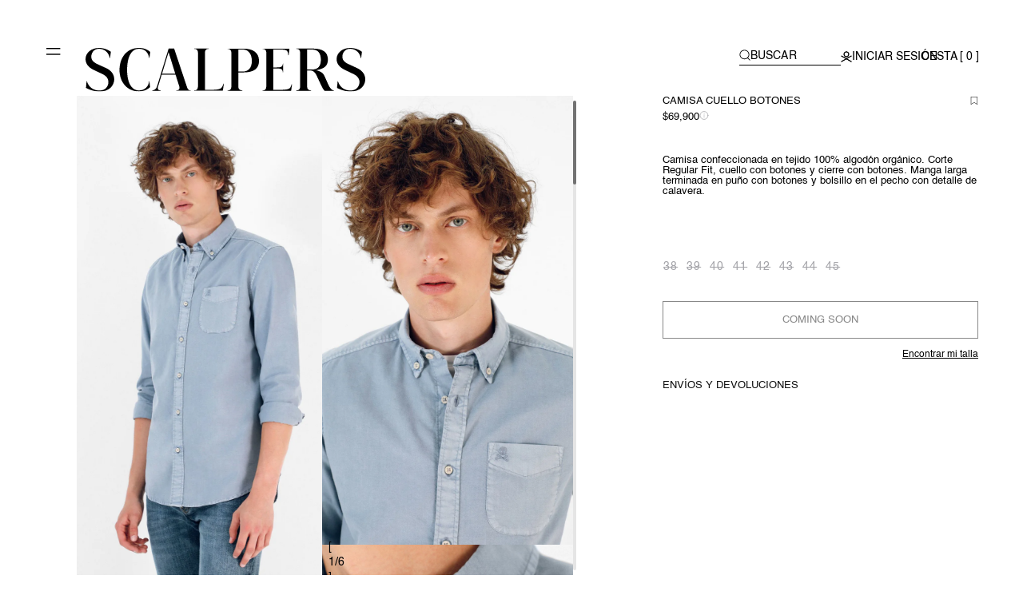

--- FILE ---
content_type: text/html; charset=utf-8
request_url: https://cl.scalperscompany.com/products/25280-forest-oxford-b-d-shirt-aw2021-blue
body_size: 109935
content:
<!doctype html>
<html class="no-js" lang="es">
  <head>
	<script id="pandectes-rules">   /* PANDECTES-GDPR: DO NOT MODIFY AUTO GENERATED CODE OF THIS SCRIPT */      window.PandectesSettings = {"store":{"id":42170712221,"plan":"premium","theme":"SCALPERS CL - main","primaryLocale":"es","adminMode":false,"headless":false,"storefrontRootDomain":"","checkoutRootDomain":"","storefrontAccessToken":""},"tsPublished":1747323548,"declaration":{"showPurpose":false,"showProvider":false,"showDateGenerated":false},"language":{"unpublished":[],"languageMode":"Multilingual","fallbackLanguage":"es","languageDetection":"browser","languagesSupported":["en"]},"texts":{"managed":{"headerText":{"en":"We respect your privacy","es":"CONFIGURACIÓN DE COOKIES"},"consentText":{"en":"We use our own and third party cookies to show you advertising tailored to your browsing experience. You can accept all cookies or manage your preferences in the settings panel. Find out more at","es":"Utilizamos cookies propias y de terceros para conocer los usos de nuestra tienda online y poder mejorarla, adaptar el contenido a tus gustos y personalizar nuestros anuncios, marketing y publicaciones en redes sociales. Puedes aceptarlas todas, rechazarlas o elegir tu configuración pulsando los botones correspondientes. Ten en cuenta que rechazar las cookies puede afectar a tu experiencia de compra. Para más información puedes consultar nuestra"},"linkText":{"en":"Cookies Policy","es":"Políticas de Cookies"},"imprintText":{"en":"Imprint","es":"Imprint"},"googleLinkText":{"en":"Google's Privacy Terms","es":"Términos de privacidad de Google"},"allowButtonText":{"en":"Accept all cookies","es":"ACEPTAR TODAS"},"denyButtonText":{"en":"Decline","es":"RECHAZAR OPCIONALES"},"dismissButtonText":{"en":"Accept","es":"OK"},"leaveSiteButtonText":{"en":"Leave this site","es":"Salir de este sitio"},"preferencesButtonText":{"en":"Preferences","es":"CONFIGURACIÓN DE COOKIES"},"cookiePolicyText":{"en":"Cookie policy","es":"Política de cookies"},"preferencesPopupTitleText":{"en":"Manage consent preferences","es":"Configuración de cookies"},"preferencesPopupIntroText":{"en":"When you visit any web site, it may store or retrieve information on your browser, mostly in the form of cookies. This information might be about you, your preferences or your device and is mostly used to make the site work as you expect it to. The information does not usually directly identify you, but it can give you a more personalized web experience.","es":"Cuando visita cualquier sitio web, puede almacenar o recuperar información en su navegador, principalmente en forma de cookies. Esta información puede ser sobre usted, sus preferencias o su dispositivo y se utiliza principalmente para que el sitio funcione como usted espera. Por lo general, la información no lo identifica directamente, pero puede darle una experiencia web más personalizada."},"preferencesPopupSaveButtonText":{"en":"Save preferences & exit","es":"Guardar preferencias y salir"},"preferencesPopupCloseButtonText":{"en":"Close","es":"Cerrar"},"preferencesPopupAcceptAllButtonText":{"en":"Accept all","es":"Aceptar todo"},"preferencesPopupRejectAllButtonText":{"en":"Reject all","es":"Rechazar todo"},"cookiesDetailsText":{"en":"Cookies details","es":"Detalles de las cookies"},"preferencesPopupAlwaysAllowedText":{"en":"Always allowed","es":"Siempre permitido"},"accessSectionParagraphText":{"en":"You have the right to request access to your data at any time.","es":"Tiene derecho a poder acceder a sus datos en cualquier momento."},"accessSectionTitleText":{"en":"Data portability","es":"Portabilidad de datos"},"accessSectionAccountInfoActionText":{"en":"Personal data","es":"Información personal"},"accessSectionDownloadReportActionText":{"en":"Request export","es":"Descargar todo"},"accessSectionGDPRRequestsActionText":{"en":"Data subject requests","es":"Solicitudes de sujetos de datos"},"accessSectionOrdersRecordsActionText":{"en":"Orders","es":"Pedidos"},"rectificationSectionParagraphText":{"en":"You have the right to request your data to be updated whenever you think it is appropriate.","es":"Tienes derecho a solicitar la actualización de tus datos siempre que lo creas oportuno."},"rectificationSectionTitleText":{"en":"Data Rectification","es":"Rectificación de datos"},"rectificationCommentPlaceholder":{"en":"Describe what you want to be updated","es":"Describe lo que quieres que se actualice"},"rectificationCommentValidationError":{"en":"Comment is required","es":"Se requiere comentario"},"rectificationSectionEditAccountActionText":{"en":"Request an update","es":"Solicita una actualización"},"erasureSectionTitleText":{"en":"Right to be forgotten","es":"Derecho al olvido"},"erasureSectionParagraphText":{"en":"You have the right to ask all your data to be erased. After that, you will no longer be able to access your account.","es":"Tiene derecho a solicitar la eliminación de todos sus datos. Después de eso, ya no podrá acceder a su cuenta."},"erasureSectionRequestDeletionActionText":{"en":"Request personal data deletion","es":"Solicitar la eliminación de datos personales"},"consentDate":{"en":"Consent date","es":"fecha de consentimiento"},"consentId":{"en":"Consent ID","es":"ID de consentimiento"},"consentSectionChangeConsentActionText":{"en":"Change consent preference","es":"Cambiar la preferencia de consentimiento"},"consentSectionConsentedText":{"en":"You consented to the cookies policy of this website on","es":"Usted dio su consentimiento a la política de cookies de este sitio web en"},"consentSectionNoConsentText":{"en":"You have not consented to the cookies policy of this website.","es":"No ha dado su consentimiento a la política de cookies de este sitio web."},"consentSectionTitleText":{"en":"Your cookie consent","es":"Su consentimiento de cookies"},"consentStatus":{"en":"Consent preference","es":"Preferencia de consentimiento"},"confirmationFailureMessage":{"en":"Your request was not verified. Please try again and if problem persists, contact store owner for assistance","es":"Su solicitud no fue verificada. Vuelva a intentarlo y, si el problema persiste, comuníquese con el propietario de la tienda para obtener ayuda."},"confirmationFailureTitle":{"en":"A problem occurred","es":"Ocurrió un problema"},"confirmationSuccessMessage":{"en":"We will soon get back to you as to your request.","es":"Pronto nos comunicaremos con usted en cuanto a su solicitud."},"confirmationSuccessTitle":{"en":"Your request is verified","es":"Tu solicitud está verificada"},"guestsSupportEmailFailureMessage":{"en":"Your request was not submitted. Please try again and if problem persists, contact store owner for assistance.","es":"Su solicitud no fue enviada. Vuelva a intentarlo y, si el problema persiste, comuníquese con el propietario de la tienda para obtener ayuda."},"guestsSupportEmailFailureTitle":{"en":"A problem occurred","es":"Ocurrió un problema"},"guestsSupportEmailPlaceholder":{"en":"E-mail address","es":"Dirección de correo electrónico"},"guestsSupportEmailSuccessMessage":{"en":"If you are registered as a customer of this store, you will soon receive an email with instructions on how to proceed.","es":"Si está registrado como cliente de esta tienda, pronto recibirá un correo electrónico con instrucciones sobre cómo proceder."},"guestsSupportEmailSuccessTitle":{"en":"Thank you for your request","es":"gracias por tu solicitud"},"guestsSupportEmailValidationError":{"en":"Email is not valid","es":"El correo no es válido"},"guestsSupportInfoText":{"en":"Please login with your customer account to further proceed.","es":"Inicie sesión con su cuenta de cliente para continuar."},"submitButton":{"en":"Submit","es":"Enviar"},"submittingButton":{"en":"Submitting...","es":"Sumisión..."},"cancelButton":{"en":"Cancel","es":"Cancelar"},"declIntroText":{"en":"We use cookies to optimize website functionality, analyze the performance, and provide personalized experience to you. Some cookies are essential to make the website operate and function correctly. Those cookies cannot be disabled. In this window you can manage your preference of cookies.","es":"Usamos cookies para optimizar la funcionalidad del sitio web, analizar el rendimiento y brindarle una experiencia personalizada. Algunas cookies son esenciales para que el sitio web funcione y funcione correctamente. Esas cookies no se pueden deshabilitar. En esta ventana puede gestionar su preferencia de cookies."},"declName":{"en":"Name","es":"Nombre"},"declPurpose":{"en":"Purpose","es":"Objetivo"},"declType":{"en":"Type","es":"Escribe"},"declRetention":{"en":"Retention","es":"Retencion"},"declProvider":{"en":"Provider","es":"Proveedor"},"declFirstParty":{"en":"First-party","es":"Origen"},"declThirdParty":{"en":"Third-party","es":"Tercero"},"declSeconds":{"en":"seconds","es":"segundos"},"declMinutes":{"en":"minutes","es":"minutos"},"declHours":{"en":"hours","es":"horas"},"declDays":{"en":"days","es":"días"},"declMonths":{"en":"months","es":"meses"},"declYears":{"en":"years","es":"años"},"declSession":{"en":"Session","es":"Sesión"},"declDomain":{"en":"Domain","es":"Dominio"},"declPath":{"en":"Path","es":"Sendero"}},"categories":{"strictlyNecessaryCookiesTitleText":{"en":"Strictly necessary cookies","es":"Cookies estrictamente necesarias"},"strictlyNecessaryCookiesDescriptionText":{"en":"These cookies are essential in order to enable you to move around the website and use its features, such as accessing secure areas of the website. Without these cookies services you have asked for, like shopping baskets or e-billing, cannot be provided.","es":"Las cookies necesarias hacen la web utilizable activando funciones básicas como la navegación en la página web y el acceso a áreas seguras de la página. La web no puede funcionar adecuadamente sin estas cookies. Estas cookies también pueden utilizarse para recordar los cambios que ha realizado en el tamaño del texto, las fuentes y otras partes que puede personalizar. La información que estas cookies recopilan puede ser anónima y no pueden rastrear su actividad de navegación en otros sitios web."},"functionalityCookiesTitleText":{"en":"Functional cookies","es":"Cookies de preferencias"},"functionalityCookiesDescriptionText":{"en":"These cookies allow the website to remember choices you make and provide enhanced, more personal features. For instance, website may be able to provide you with local weather reports or traffic news by storing in a cookie the region in which you are currently located. These cookies can also be used to remember changes you have made to text size, and other parts of web that you can customise.The information collect may be anonymised and they cannot track your browsing activity on other websites.","es":"Las cookies de preferencias permiten al sitio web recordar información que cambia la forma en la que el sitio web se comporta o se muestra, como el idioma preferido o la región.  Estas cookies no recogen información que identifique a un visitante. Sólo se utiliza para mejorar el funcionamiento de un sitio web."},"performanceCookiesTitleText":{"en":"Performance cookies","es":"Cookies estadísticas"},"performanceCookiesDescriptionText":{"en":"These cookies collect information about how visitors use a website, for instance which pages visitors go to most often, and if they get error messages from web pages. These cookies don’t collect information that identifies a visitor. All information these cookies collect is aggregated and therefore anonymous. It is only used to improve how a website works.","es":"Las cookies estadísticas permiten entender cómo los visitantes interactúan en la página web proporcionando información anónima. Recuerdan que has visitado un sitio web y esta información se comparte con otras organizaciones como los anunciantes. Muy a menudo, las cookies de publicidad estarán vinculadas a la funcionalidad del sitio proporcionada por la otra organización."},"targetingCookiesTitleText":{"en":"Targeting cookies","es":"Cookies de marketing"},"targetingCookiesDescriptionText":{"en":"These cookies are used to deliver adverts more relevant to you and your interests They are also used to limit the number of times you see an advertisement as well as help measure the effectiveness of the advertising campaign. They remember that you have visited a website and this information is shared with other organisations such as advertisers. Quite often targeting or advertising cookies will be linked to site functionality provided by the other organisation.","es":"Estas cookies se usan para entregar anuncios más relevantes para usted e intereses. También para limitar de visualizaciones de anuncios y para ayudar a medir la efectividad de la campaña. Por lo general, los colocan las redes publicitarias con permiso del operador del sitio. Recuerdan que ha visitado un sitio y esa información se comparte con otras organizaciones, como anunciantes. A menudo, cookies de publicidad estarán vinculadas a funcionalidad del sitio proporcionada por otra organización."},"unclassifiedCookiesTitleText":{"en":"Unclassified cookies","es":"Cookies sin clasificar"},"unclassifiedCookiesDescriptionText":{"en":"Unclassified cookies are cookies that we are in the process of classifying, together with the providers of individual cookies.","es":"Las cookies no clasificadas son las que estamos en proceso de clasificar, junto con los proveedores de cookies individuales."}},"auto":{}},"library":{"previewMode":false,"fadeInTimeout":0,"defaultBlocked":7,"showLink":true,"showImprintLink":false,"showGoogleLink":false,"enabled":true,"cookie":{"expiryDays":365,"secure":true,"domain":""},"dismissOnScroll":false,"dismissOnWindowClick":false,"dismissOnTimeout":false,"palette":{"popup":{"background":"#FFFFFF","backgroundForCalculations":{"a":1,"b":255,"g":255,"r":255},"text":"#000000"},"button":{"background":"#000000","backgroundForCalculations":{"a":1,"b":0,"g":0,"r":0},"text":"#FFFFFF","textForCalculation":{"a":1,"b":255,"g":255,"r":255},"border":"transparent"}},"content":{"href":"https://cl.scalperscompany.com/pages/politicas-cookies","imprintHref":"/","close":"&#10005;","target":"_blank","logo":""},"window":"<div role=\"dialog\" aria-live=\"polite\" aria-label=\"cookieconsent\" aria-describedby=\"cookieconsent:desc\" id=\"cookie-consent-dialogBox\" class=\"cc-window-wrapper cc-bottom-wrapper\"><div class=\"pd-cookie-banner-window cc-window {{classes}}\"><!--googleoff: all-->{{children}}<!--googleon: all--></div></div>","compliance":{"custom":"<div class=\"cc-compliance cc-highlight\">{{preferences}}{{allow}}{{deny}}</div>"},"type":"custom","layouts":{"basic":"{{messagelink}}{{compliance}}"},"position":"bottom","theme":"block","revokable":false,"animateRevokable":false,"revokableReset":false,"revokableLogoUrl":"https://cdn.shopify.com/s/files/1/0421/7071/2221/t/184/assets/pandectes-reopen-logo.png?v=1747318064","revokablePlacement":"bottom-left","revokableMarginHorizontal":15,"revokableMarginVertical":15,"static":false,"autoAttach":true,"hasTransition":true,"blacklistPage":[""],"elements":{"close":"<button aria-label=\"close\" type=\"button\" tabindex=\"0\" class=\"cc-close\">{{close}}</button>","dismiss":"<button type=\"button\" tabindex=\"0\" class=\"cc-btn cc-btn-decision cc-dismiss\">{{dismiss}}</button>","allow":"<button type=\"button\" tabindex=\"0\" class=\"cc-btn cc-btn-decision cc-allow\">{{allow}}</button>","deny":"<button type=\"button\" tabindex=\"0\" class=\"cc-btn cc-btn-decision cc-deny\">{{deny}}</button>","preferences":"<button tabindex=\"0\" type=\"button\" class=\"cc-btn cc-settings\" onclick=\"Pandectes.fn.openPreferences()\">{{preferences}}</button>"}},"geolocation":{"brOnly":false,"caOnly":false,"euOnly":false},"dsr":{"guestsSupport":false,"accessSectionDownloadReportAuto":false},"banner":{"resetTs":1650354439,"extraCss":"        .cc-banner-logo {max-width: 24em!important;}    @media(min-width: 768px) {.cc-window.cc-floating{max-width: 24em!important;width: 24em!important;}}    .cc-message, .pd-cookie-banner-window .cc-header, .cc-logo {text-align: left}    .cc-window-wrapper{z-index: 255473888;}    .cc-window{padding: 15px!important;z-index: 255473888;font-size: 10px!important;font-family: Helvetica;}    .pd-cookie-banner-window .cc-header{font-size: 10px!important;font-family: Helvetica;}    .pd-cp-ui{font-family: Helvetica; background-color: #FFFFFF;color:#000000;}    button.pd-cp-btn, a.pd-cp-btn{background-color:#000000;color:#FFFFFF!important;}    input + .pd-cp-preferences-slider{background-color: rgba(0, 0, 0, 0.3)}    .pd-cp-scrolling-section::-webkit-scrollbar{background-color: rgba(0, 0, 0, 0.3)}    input:checked + .pd-cp-preferences-slider{background-color: rgba(0, 0, 0, 1)}    .pd-cp-scrolling-section::-webkit-scrollbar-thumb {background-color: rgba(0, 0, 0, 1)}    .pd-cp-ui-close{color:#000000;}    .pd-cp-preferences-slider:before{background-color: #FFFFFF}    .pd-cp-title:before {border-color: #000000!important}    .pd-cp-preferences-slider{background-color:#000000}    .pd-cp-toggle{color:#000000!important}    @media(max-width:699px) {.pd-cp-ui-close-top svg {fill: #000000}}    .pd-cp-toggle:hover,.pd-cp-toggle:visited,.pd-cp-toggle:active{color:#000000!important}    .pd-cookie-banner-window {}  #cookie-consent-dialogBox {font-family: 'Lato', sans-serif;}a.cc-btn.cc-settings, a.cc-btn.cc-allow, a.cc-btn.cc-deny { border-width: 1px!important; margin-bottom: 0px; }.cc-compliance.cc-highlight { gap: 10px; flex-wrap: wrap;}.cc-btn + .cc-btn {margin-left: 0px!important;}@media only screen and (max-width: 600px) {    .cc-btn.cc-allow, .cc-btn.cc-deny, .cc-btn.cc-settings {        width: 100%!important;        font-size: 12px!important;    }    .cc-message {margin-bottom: 1.5rem; font-size: 11px!important;}    .cc-message, .cc-compliance.cc-highlight {  padding-left: 10px; padding-right: 10px;}}.cc-message { font-size: 13px; width: 50%; font-weight: 300; line-height: 2rem; }.cc-theme-classic .cc-btn.cc-settings, .cc-theme-classic .cc-btn.cc-btn-decision { border-radius: 0; }.cc-window.cc-banner {padding-top: 3em;padding-bottom: 3em;}.pd-cookie-banner-window a[aria-label=\"settings cookies\"] { border: none;  }.pd-cookie-banner-window a { font-size: 13px; }.pd-cp-ui {    font-family: 'Lato', sans-serif;}.pd-cp-ui-content, .pd-cp-ui-close {    background: #fff;    color: #000;} input + .pd-cp-preferences-slider{background-color: #F3F3F3;}.pd-cp-preferences-slider {   background-color: #F3F3F3;}.pd-cp-preferences-slider:before {background-color:  #999999;height: 19px;width: 19px;left: 0px;bottom: 3px;}/*.pd-cp-preferences-switch:before { content: \"Activo\";display: block;    color: #000;    width: 100%;    margin-left: -60px; }.pd-cp-preferences-switch:before + .pd-cp-preferences-switch input:checked { content: \"Activo\";display: block;    color: #000;    width: 100%;    margin-left: -60px; }*/input:checked + .pd-cp-preferences-slider {background: #000;}.pd-cp-preferences-switch {    height: 25px;}input:checked + .pd-cp-preferences-slider:before {background-color: #fff; height: 19px;width: 19px;left: 0px; bottom: 3px;}/*.cc-compliance { flex-direction: row-reverse; }*/.cc-color-override-717389034 .cc-highlight .cc-btn.cc-settings {color: #9a9a9a;font-weight:400;}/*Hover effect disabled since 11/23/2023.cc-color-override-717389034 .cc-highlight .cc-btn.cc-settings:hover {background-color: transparent !important;color:  #9a9a9a !important;border-color: transparent !important;text-decoration: underline;} */@media screen and (max-width: 768px) {  .cc-floating.cc-theme-classic {    padding-bottom: 3em !important;  }.cc-message { width: 100%; }.cc-floating.cc-theme-classic { border-radius: 0;padding: .7em; }.pd-cp-ui-title {    font-size: 15px;    width: 30%;}.pd-cp-ui-horizontal-buttons .pd-cp-btn {    padding: 6px 0px;}.pd-cp-ui-message { font-size: 13px; }}@media screen and (max-width: 640px) {.cc-window.cc-banner { display: block; }.cc-banner .cc-message {  margin-bottom: 1em; margin-top: -10px; }}a.cc-btn.cc-settings {    margin-left: 2px;    background-color: #ffffff;    border: 2px #ffffff solid;    color: #000000 !important;    }@media only screen and (max-width: 600px) {.cc-window.cc-floating .cc-compliance {flex-direction: column-reverse;}.cc-btn+.cc-btn {margin-left: 0em;width: 90%;margin-bottom: 5px;}.cc-settings {width: 90%}}.cc-btn.cc-btn-decision {    font-weight: 100; /* Thin font weight */    font-family: 'Helvetica', sans-serif; /* Specify your font family */        padding: 10px;}.cc-btn.cc-settings {         font-weight: 100 !important; /* Thin font weight */    font-family: 'Helvetica', sans-serif !important; /* Specify your font family */}.cc-btn.cc-settings {    color: black; /* Initial text color */    transition: color 0.2s ease; /* Transition effect */        padding: 10px;}/* Text style on hover */.cc-btn.cc-settings:hover {    color: white !important; /* Text color on hover */}","customJavascript":{},"showPoweredBy":false,"logoHeight":40,"revokableTrigger":false,"hybridStrict":false,"cookiesBlockedByDefault":"7","isActive":true,"implicitSavePreferences":false,"cookieIcon":false,"blockBots":false,"showCookiesDetails":true,"hasTransition":true,"blockingPage":false,"showOnlyLandingPage":false,"leaveSiteUrl":"https://www.google.com","linkRespectStoreLang":false},"cookies":{"0":[{"name":"secure_customer_sig","type":"http","domain":"cl.scalperscompany.com","path":"/","provider":"Shopify","firstParty":true,"retention":"1 year(s)","expires":1,"unit":"declYears","purpose":{"en":"Used to identify a user after they sign into a shop as a customer so they do not need to log in again.","es":"Se utiliza en relación con el inicio de sesión del cliente."}},{"name":"_secure_session_id","type":"http","domain":"cl.scalperscompany.com","path":"/","provider":"Shopify","firstParty":true,"retention":"1 year(s)","expires":1,"unit":"declYears","purpose":{"es":"Se utiliza en relación con la navegación a través de un escaparate."}},{"name":"cart_sig","type":"http","domain":"cl.scalperscompany.com","path":"/","provider":"Shopify","firstParty":true,"retention":"1 year(s)","expires":1,"unit":"declYears","purpose":{"en":"A hash of the contents of a cart. This is used to verify the integrity of the cart and to ensure performance of some cart operations.","es":"Análisis de Shopify."}},{"name":"cart","type":"http","domain":"cl.scalperscompany.com","path":"/","provider":"Shopify","firstParty":true,"retention":"1 year(s)","expires":1,"unit":"declYears","purpose":{"en":"Contains information related to the user's cart.","es":"Necesario para la funcionalidad del carrito de compras en el sitio web."}},{"name":"cart_ts","type":"http","domain":"cl.scalperscompany.com","path":"/","provider":"Shopify","firstParty":true,"retention":"1 year(s)","expires":1,"unit":"declYears","purpose":{"en":"Used in connection with checkout.","es":"Se utiliza en relación con el pago."}},{"name":"cart_ver","type":"http","domain":"cl.scalperscompany.com","path":"/","provider":"Shopify","firstParty":true,"retention":"1 year(s)","expires":1,"unit":"declYears","purpose":{"en":"Set every time a cart is updated and used to track cart version mismatches.","es":"Se utiliza en relación con el carrito de la compra."}},{"name":"cart_currency","type":"http","domain":"cl.scalperscompany.com","path":"/","provider":"Shopify","firstParty":true,"retention":"1 year(s)","expires":1,"unit":"declYears","purpose":{"en":"Used after a checkout is completed to initialize a new empty cart with the same currency as the one just used.","es":"La cookie es necesaria para la función de pago y pago seguro en el sitio web. Shopify.com proporciona esta función."}}],"1":[{"name":"_shopify_sa_t","type":"http","domain":".scalperscompany.com","path":"/","provider":"Shopify","firstParty":false,"retention":"1 year(s)","expires":1,"unit":"declYears","purpose":{"en":"Capture the landing page of visitor when they come from other sites to support marketing analytics.","es":"Análisis de Shopify relacionados con marketing y referencias."}},{"name":"_s","type":"http","domain":".scalperscompany.com","path":"/","provider":"Shopify","firstParty":false,"retention":"1 year(s)","expires":1,"unit":"declYears","purpose":{"es":"Análisis de Shopify."}},{"name":"home-g","type":"http","domain":"cl.scalperscompany.com","path":"/","provider":"Unknown","firstParty":true,"retention":"1 year(s)","expires":1,"unit":"declYears","purpose":{"es":""}},{"name":"_shopify_y","type":"http","domain":".scalperscompany.com","path":"/","provider":"Shopify","firstParty":false,"retention":"1 year(s)","expires":1,"unit":"declYears","purpose":{"en":"Shopify analytics.","es":"Análisis de Shopify."}},{"name":"_shopify_sa_p","type":"http","domain":".scalperscompany.com","path":"/","provider":"Shopify","firstParty":false,"retention":"1 year(s)","expires":1,"unit":"declYears","purpose":{"en":"Capture the landing page of visitor when they come from other sites to support marketing analytics.","es":"Análisis de Shopify relacionados con marketing y referencias."}},{"name":"_orig_referrer","type":"http","domain":".scalperscompany.com","path":"/","provider":"Shopify","firstParty":false,"retention":"1 year(s)","expires":1,"unit":"declYears","purpose":{"en":"Allows merchant to identify where people are visiting them from.","es":"Realiza un seguimiento de las páginas de destino."}},{"name":"_landing_page","type":"http","domain":".scalperscompany.com","path":"/","provider":"Shopify","firstParty":false,"retention":"1 year(s)","expires":1,"unit":"declYears","purpose":{"en":"Capture the landing page of visitor when they come from other sites.","es":"Realiza un seguimiento de las páginas de destino."}},{"name":"_shopify_s","type":"http","domain":".scalperscompany.com","path":"/","provider":"Shopify","firstParty":false,"retention":"1 year(s)","expires":1,"unit":"declYears","purpose":{"en":"Used to identify a given browser session/shop combination. Duration is 30 minute rolling expiry of last use.","es":"Análisis de Shopify."}},{"name":"_y","type":"http","domain":".scalperscompany.com","path":"/","provider":"Shopify","firstParty":false,"retention":"1 year(s)","expires":1,"unit":"declYears","purpose":{"es":"Análisis de Shopify."}}],"2":[{"name":"_gid","type":"http","domain":".scalperscompany.com","path":"/","provider":"Google","firstParty":false,"retention":"1 year(s)","expires":1,"unit":"declYears","purpose":{"en":"Cookie is placed by Google Analytics to count and track pageviews.","es":"Google Analytics coloca una cookie para contar y realizar un seguimiento de las páginas vistas."}},{"name":"_ga","type":"http","domain":".scalperscompany.com","path":"/","provider":"Google","firstParty":false,"retention":"1 year(s)","expires":1,"unit":"declYears","purpose":{"en":"Cookie is set by Google Analytics with unknown functionality","es":"La cookie está configurada por Google Analytics con funcionalidad desconocida"}},{"name":"_gat","type":"http","domain":".scalperscompany.com","path":"/","provider":"Google","firstParty":false,"retention":"1 year(s)","expires":1,"unit":"declYears","purpose":{"en":"Cookie is placed by Google Analytics to filter requests from bots.","es":"Google Analytics coloca una cookie para filtrar las solicitudes de los bots."}}],"4":[{"name":"swym-cu_ct","type":"http","domain":".cl.scalperscompany.com","path":"/","provider":"Swym","firstParty":true,"retention":"1 year(s)","expires":1,"unit":"declYears","purpose":{"en":"Used by swym application.","es":""}},{"name":"swym-swymRegid","type":"http","domain":".cl.scalperscompany.com","path":"/","provider":"Amazon","firstParty":true,"retention":"1 year(s)","expires":1,"unit":"declYears","purpose":{"en":"Used by swym application.","es":""}},{"name":"swym-o_s","type":"http","domain":".cl.scalperscompany.com","path":"/","provider":"Swym","firstParty":true,"retention":"1 year(s)","expires":1,"unit":"declYears","purpose":{"en":"Used by swym application.","es":""}},{"name":"swym-pid","type":"http","domain":".cl.scalperscompany.com","path":"/","provider":"Swym","firstParty":true,"retention":"1 year(s)","expires":1,"unit":"declYears","purpose":{"en":"Used by swym application.","es":""}},{"name":"_pin_unauth","type":"http","domain":".cl.scalperscompany.com","path":"/","provider":"Pinterest","firstParty":true,"retention":"1 year(s)","expires":1,"unit":"declYears","purpose":{"en":"Used to group actions for users who cannot be identified by Pinterest.","es":""}},{"name":"_uetsid","type":"http","domain":".scalperscompany.com","path":"/","provider":"Bing","firstParty":false,"retention":"1 year(s)","expires":1,"unit":"declYears","purpose":{"en":"This cookie is used by Bing to determine what ads should be shown that may be relevant to the end user perusing the site.","es":"Bing utiliza esta cookie para determinar qué anuncios deben mostrarse que puedan ser relevantes para el usuario final que examina el sitio."}},{"name":"_fbp","type":"http","domain":".scalperscompany.com","path":"/","provider":"Facebook","firstParty":false,"retention":"1 year(s)","expires":1,"unit":"declYears","purpose":{"en":"Cookie is placed by Facebook to track visits across websites.","es":"Facebook coloca una cookie para rastrear las visitas a través de los sitios web."}},{"name":"_gcl_au","type":"http","domain":".scalperscompany.com","path":"/","provider":"Google","firstParty":false,"retention":"1 year(s)","expires":1,"unit":"declYears","purpose":{"en":"Cookie is placed by Google Tag Manager to track conversions.","es":"Google Tag Manager coloca una cookie para realizar un seguimiento de las conversiones."}},{"name":"__kla_id","type":"http","domain":"cl.scalperscompany.com","path":"/","provider":"Klaviyo","firstParty":true,"retention":"1 year(s)","expires":1,"unit":"declYears","purpose":{"en":"Tracks when someone clicks through a Klaviyo email to your website.","es":"Rastrea cuando alguien hace clic a través de un correo electrónico de Klaviyo a su sitio web"}}],"8":[{"name":"lsSema-","type":"http","domain":"cl.scalperscompany.com","path":"/","provider":"Unknown","firstParty":true,"retention":"Session","expires":1,"unit":"declDays","purpose":{"es":""}},{"name":"_uetvid","type":"http","domain":".scalperscompany.com","path":"/","provider":"Unknown","firstParty":false,"retention":"1 year(s)","expires":1,"unit":"declYears","purpose":{"en":"Used to track visitors on multiple websites, in order to present relevant advertisement based on the visitor's preferences.","es":""}},{"name":"_ks_scriptVersion","type":"http","domain":"cl.scalperscompany.com","path":"/","provider":"Unknown","firstParty":true,"retention":"1 year(s)","expires":1,"unit":"declYears","purpose":{"en":"Used by the Kiwi Size Chart Shopify plugin\t","es":""}},{"name":"__mmapiwsid","type":"http","domain":".scalperscompany.com","path":"/","provider":"Unknown","firstParty":false,"retention":"1 year(s)","expires":1,"unit":"declYears","purpose":{"es":""}},{"name":"_ks_scriptVersionChecked","type":"http","domain":"cl.scalperscompany.com","path":"/","provider":"Unknown","firstParty":true,"retention":"1 year(s)","expires":1,"unit":"declYears","purpose":{"en":"Used by the Kiwi Size Chart Shopify plugin\t","es":""}},{"name":"swym-email","type":"http","domain":".cl.scalperscompany.com","path":"/","provider":"Unknown","firstParty":true,"retention":"1 year(s)","expires":1,"unit":"declYears","purpose":{"en":"Used by swym application.","es":""}},{"name":"po_visitor","type":"http","domain":"cl.scalperscompany.com","path":"/","provider":"Unknown","firstParty":true,"retention":"1 year(s)","expires":1,"unit":"declYears","purpose":{"en":"Used by Pushowl to monitor related user activity on the store.","es":""}},{"name":"snize-recommendation","type":"http","domain":"cl.scalperscompany.com","path":"/","provider":"Unknown","firstParty":true,"retention":"Session","expires":1,"unit":"declDays","purpose":{"en":"Used to track a user's interaction with the store products, so that the website can show you relevant products.","es":""}},{"name":"swym-session-id","type":"http","domain":".cl.scalperscompany.com","path":"/","provider":"Unknown","firstParty":true,"retention":"1 year(s)","expires":1,"unit":"declYears","purpose":{"en":"Used by the SWYM Wishlist Plus Shopify plugin.","es":""}},{"name":"_scid","type":"http","domain":".scalperscompany.com","path":"/","provider":"Unknown","firstParty":false,"retention":"1 year(s)","expires":1,"unit":"declYears","purpose":{"en":"Used by Snapchat to help identify a visitor.","es":""}},{"name":"_gat_UA-44382102-1","type":"http","domain":".scalperscompany.com","path":"/","provider":"Unknown","firstParty":false,"retention":"1 year(s)","expires":1,"unit":"declYears","purpose":{"es":""}},{"name":"_clck","type":"http","domain":".scalperscompany.com","path":"/","provider":"Unknown","firstParty":false,"retention":"1 year(s)","expires":1,"unit":"declYears","purpose":{"en":"Used by Microsoft Clarity to store a unique user ID.","es":""}},{"name":"localization","type":"http","domain":"cl.scalperscompany.com","path":"/","provider":"Unknown","firstParty":true,"retention":"1 year(s)","expires":1,"unit":"declYears","purpose":{"en":"Used to localize the cart to the correct country.","es":""}},{"name":"lsContextID","type":"http","domain":"cl.scalperscompany.com","path":"/","provider":"Unknown","firstParty":true,"retention":"Session","expires":1,"unit":"declDays","purpose":{"es":""}},{"name":"FPLC","type":"http","domain":".scalperscompany.com","path":"/","provider":"Unknown","firstParty":false,"retention":"1 year(s)","expires":1,"unit":"declYears","purpose":{"es":""}},{"name":"FPID","type":"http","domain":".scalperscompany.com","path":"/","provider":"Unknown","firstParty":false,"retention":"1 year(s)","expires":1,"unit":"declYears","purpose":{"es":""}},{"name":"_sctr","type":"http","domain":".scalperscompany.com","path":"/","provider":"Unknown","firstParty":false,"retention":"1 year(s)","expires":1,"unit":"declYears","purpose":{"en":"Used by Snapchat to determine whether a third party tag will be called in Snap Ads Pixel.","es":""}},{"name":"_clsk","type":"http","domain":".scalperscompany.com","path":"/","provider":"Unknown","firstParty":false,"retention":"1 year(s)","expires":1,"unit":"declYears","purpose":{"en":"Used by Microsoft Clarity to store a unique user ID.\t","es":""}}]},"blocker":{"isActive":true,"googleConsentMode":{"id":"","analyticsId":"","adwordsId":"","isActive":true,"adStorageCategory":4,"analyticsStorageCategory":2,"personalizationStorageCategory":1,"functionalityStorageCategory":1,"customEvent":true,"securityStorageCategory":0,"redactData":true,"urlPassthrough":false,"dataLayerProperty":"dataLayer","waitForUpdate":0,"useNativeChannel":false},"facebookPixel":{"id":"","isActive":false,"ldu":false},"microsoft":{"isActive":false,"uetTags":""},"rakuten":{"isActive":false,"cmp":false,"ccpa":false},"klaviyoIsActive":false,"gpcIsActive":true,"defaultBlocked":7,"patterns":{"whiteList":[],"blackList":{"1":[],"2":[],"4":["s.pinimg.com/ct/core.js|s.pinimg.com/ct/lib","bat.bing.com"],"8":[]},"iframesWhiteList":[],"iframesBlackList":{"1":[],"2":[],"4":[],"8":[]},"beaconsWhiteList":[],"beaconsBlackList":{"1":[],"2":[],"4":[],"8":[]}}}}      !function(){"use strict";window.PandectesRules=window.PandectesRules||{},window.PandectesRules.manualBlacklist={1:[],2:[],4:[]},window.PandectesRules.blacklistedIFrames={1:[],2:[],4:[]},window.PandectesRules.blacklistedCss={1:[],2:[],4:[]},window.PandectesRules.blacklistedBeacons={1:[],2:[],4:[]};var e="javascript/blocked";function t(e){return new RegExp(e.replace(/[/\\.+?$()]/g,"\\$&").replace("*","(.*)"))}var n=function(e){var t=arguments.length>1&&void 0!==arguments[1]?arguments[1]:"log";new URLSearchParams(window.location.search).get("log")&&console[t]("PandectesRules: ".concat(e))};function a(e){var t=document.createElement("script");t.async=!0,t.src=e,document.head.appendChild(t)}function r(e,t){var n=Object.keys(e);if(Object.getOwnPropertySymbols){var a=Object.getOwnPropertySymbols(e);t&&(a=a.filter((function(t){return Object.getOwnPropertyDescriptor(e,t).enumerable}))),n.push.apply(n,a)}return n}function o(e){for(var t=1;t<arguments.length;t++){var n=null!=arguments[t]?arguments[t]:{};t%2?r(Object(n),!0).forEach((function(t){s(e,t,n[t])})):Object.getOwnPropertyDescriptors?Object.defineProperties(e,Object.getOwnPropertyDescriptors(n)):r(Object(n)).forEach((function(t){Object.defineProperty(e,t,Object.getOwnPropertyDescriptor(n,t))}))}return e}function i(e){var t=function(e,t){if("object"!=typeof e||!e)return e;var n=e[Symbol.toPrimitive];if(void 0!==n){var a=n.call(e,t||"default");if("object"!=typeof a)return a;throw new TypeError("@@toPrimitive must return a primitive value.")}return("string"===t?String:Number)(e)}(e,"string");return"symbol"==typeof t?t:t+""}function s(e,t,n){return(t=i(t))in e?Object.defineProperty(e,t,{value:n,enumerable:!0,configurable:!0,writable:!0}):e[t]=n,e}function c(e,t){return function(e){if(Array.isArray(e))return e}(e)||function(e,t){var n=null==e?null:"undefined"!=typeof Symbol&&e[Symbol.iterator]||e["@@iterator"];if(null!=n){var a,r,o,i,s=[],c=!0,l=!1;try{if(o=(n=n.call(e)).next,0===t){if(Object(n)!==n)return;c=!1}else for(;!(c=(a=o.call(n)).done)&&(s.push(a.value),s.length!==t);c=!0);}catch(e){l=!0,r=e}finally{try{if(!c&&null!=n.return&&(i=n.return(),Object(i)!==i))return}finally{if(l)throw r}}return s}}(e,t)||d(e,t)||function(){throw new TypeError("Invalid attempt to destructure non-iterable instance.\nIn order to be iterable, non-array objects must have a [Symbol.iterator]() method.")}()}function l(e){return function(e){if(Array.isArray(e))return u(e)}(e)||function(e){if("undefined"!=typeof Symbol&&null!=e[Symbol.iterator]||null!=e["@@iterator"])return Array.from(e)}(e)||d(e)||function(){throw new TypeError("Invalid attempt to spread non-iterable instance.\nIn order to be iterable, non-array objects must have a [Symbol.iterator]() method.")}()}function d(e,t){if(e){if("string"==typeof e)return u(e,t);var n=Object.prototype.toString.call(e).slice(8,-1);return"Object"===n&&e.constructor&&(n=e.constructor.name),"Map"===n||"Set"===n?Array.from(e):"Arguments"===n||/^(?:Ui|I)nt(?:8|16|32)(?:Clamped)?Array$/.test(n)?u(e,t):void 0}}function u(e,t){(null==t||t>e.length)&&(t=e.length);for(var n=0,a=new Array(t);n<t;n++)a[n]=e[n];return a}var f=window.PandectesRulesSettings||window.PandectesSettings,g=!(void 0===window.dataLayer||!Array.isArray(window.dataLayer)||!window.dataLayer.some((function(e){return"pandectes_full_scan"===e.event}))),p=function(){var e,t=arguments.length>0&&void 0!==arguments[0]?arguments[0]:"_pandectes_gdpr",n=("; "+document.cookie).split("; "+t+"=");if(n.length<2)e={};else{var a=n.pop().split(";");e=window.atob(a.shift())}var r=function(e){try{return JSON.parse(e)}catch(e){return!1}}(e);return!1!==r?r:e}(),y=f.banner.isActive,h=f.blocker,w=h.defaultBlocked,v=h.patterns,m=p&&null!==p.preferences&&void 0!==p.preferences?p.preferences:null,b=g?0:y?null===m?w:m:0,_={1:!(1&b),2:!(2&b),4:!(4&b)},k=v.blackList,S=v.whiteList,L=v.iframesBlackList,C=v.iframesWhiteList,A=v.beaconsBlackList,P=v.beaconsWhiteList,O={blackList:[],whiteList:[],iframesBlackList:{1:[],2:[],4:[],8:[]},iframesWhiteList:[],beaconsBlackList:{1:[],2:[],4:[],8:[]},beaconsWhiteList:[]};[1,2,4].map((function(e){var n;_[e]||((n=O.blackList).push.apply(n,l(k[e].length?k[e].map(t):[])),O.iframesBlackList[e]=L[e].length?L[e].map(t):[],O.beaconsBlackList[e]=A[e].length?A[e].map(t):[])})),O.whiteList=S.length?S.map(t):[],O.iframesWhiteList=C.length?C.map(t):[],O.beaconsWhiteList=P.length?P.map(t):[];var E={scripts:[],iframes:{1:[],2:[],4:[]},beacons:{1:[],2:[],4:[]},css:{1:[],2:[],4:[]}},I=function(t,n){return t&&(!n||n!==e)&&(!O.blackList||O.blackList.some((function(e){return e.test(t)})))&&(!O.whiteList||O.whiteList.every((function(e){return!e.test(t)})))},j=function(e,t){var n=O.iframesBlackList[t],a=O.iframesWhiteList;return e&&(!n||n.some((function(t){return t.test(e)})))&&(!a||a.every((function(t){return!t.test(e)})))},B=function(e,t){var n=O.beaconsBlackList[t],a=O.beaconsWhiteList;return e&&(!n||n.some((function(t){return t.test(e)})))&&(!a||a.every((function(t){return!t.test(e)})))},T=new MutationObserver((function(e){for(var t=0;t<e.length;t++)for(var n=e[t].addedNodes,a=0;a<n.length;a++){var r=n[a],o=r.dataset&&r.dataset.cookiecategory;if(1===r.nodeType&&"LINK"===r.tagName){var i=r.dataset&&r.dataset.href;if(i&&o)switch(o){case"functionality":case"C0001":E.css[1].push(i);break;case"performance":case"C0002":E.css[2].push(i);break;case"targeting":case"C0003":E.css[4].push(i)}}}})),R=new MutationObserver((function(t){for(var a=0;a<t.length;a++)for(var r=t[a].addedNodes,o=function(){var t=r[i],a=t.src||t.dataset&&t.dataset.src,o=t.dataset&&t.dataset.cookiecategory;if(1===t.nodeType&&"IFRAME"===t.tagName){if(a){var s=!1;j(a,1)||"functionality"===o||"C0001"===o?(s=!0,E.iframes[1].push(a)):j(a,2)||"performance"===o||"C0002"===o?(s=!0,E.iframes[2].push(a)):(j(a,4)||"targeting"===o||"C0003"===o)&&(s=!0,E.iframes[4].push(a)),s&&(t.removeAttribute("src"),t.setAttribute("data-src",a))}}else if(1===t.nodeType&&"IMG"===t.tagName){if(a){var c=!1;B(a,1)?(c=!0,E.beacons[1].push(a)):B(a,2)?(c=!0,E.beacons[2].push(a)):B(a,4)&&(c=!0,E.beacons[4].push(a)),c&&(t.removeAttribute("src"),t.setAttribute("data-src",a))}}else if(1===t.nodeType&&"SCRIPT"===t.tagName){var l=t.type,d=!1;if(I(a,l)?(n("rule blocked: ".concat(a)),d=!0):a&&o?n("manually blocked @ ".concat(o,": ").concat(a)):o&&n("manually blocked @ ".concat(o,": inline code")),d){E.scripts.push([t,l]),t.type=e;t.addEventListener("beforescriptexecute",(function n(a){t.getAttribute("type")===e&&a.preventDefault(),t.removeEventListener("beforescriptexecute",n)})),t.parentElement&&t.parentElement.removeChild(t)}}},i=0;i<r.length;i++)o()})),D=document.createElement,z={src:Object.getOwnPropertyDescriptor(HTMLScriptElement.prototype,"src"),type:Object.getOwnPropertyDescriptor(HTMLScriptElement.prototype,"type")};window.PandectesRules.unblockCss=function(e){var t=E.css[e]||[];t.length&&n("Unblocking CSS for ".concat(e)),t.forEach((function(e){var t=document.querySelector('link[data-href^="'.concat(e,'"]'));t.removeAttribute("data-href"),t.href=e})),E.css[e]=[]},window.PandectesRules.unblockIFrames=function(e){var t=E.iframes[e]||[];t.length&&n("Unblocking IFrames for ".concat(e)),O.iframesBlackList[e]=[],t.forEach((function(e){var t=document.querySelector('iframe[data-src^="'.concat(e,'"]'));t.removeAttribute("data-src"),t.src=e})),E.iframes[e]=[]},window.PandectesRules.unblockBeacons=function(e){var t=E.beacons[e]||[];t.length&&n("Unblocking Beacons for ".concat(e)),O.beaconsBlackList[e]=[],t.forEach((function(e){var t=document.querySelector('img[data-src^="'.concat(e,'"]'));t.removeAttribute("data-src"),t.src=e})),E.beacons[e]=[]},window.PandectesRules.unblockInlineScripts=function(e){var t=1===e?"functionality":2===e?"performance":"targeting",a=document.querySelectorAll('script[type="javascript/blocked"][data-cookiecategory="'.concat(t,'"]'));n("unblockInlineScripts: ".concat(a.length," in ").concat(t)),a.forEach((function(e){var t=document.createElement("script");t.type="text/javascript",e.hasAttribute("src")?t.src=e.getAttribute("src"):t.textContent=e.textContent,document.head.appendChild(t),e.parentNode.removeChild(e)}))},window.PandectesRules.unblockInlineCss=function(e){var t=1===e?"functionality":2===e?"performance":"targeting",a=document.querySelectorAll('link[data-cookiecategory="'.concat(t,'"]'));n("unblockInlineCss: ".concat(a.length," in ").concat(t)),a.forEach((function(e){e.href=e.getAttribute("data-href")}))},window.PandectesRules.unblock=function(e){e.length<1?(O.blackList=[],O.whiteList=[],O.iframesBlackList=[],O.iframesWhiteList=[]):(O.blackList&&(O.blackList=O.blackList.filter((function(t){return e.every((function(e){return"string"==typeof e?!t.test(e):e instanceof RegExp?t.toString()!==e.toString():void 0}))}))),O.whiteList&&(O.whiteList=[].concat(l(O.whiteList),l(e.map((function(e){if("string"==typeof e){var n=".*"+t(e)+".*";if(O.whiteList.every((function(e){return e.toString()!==n.toString()})))return new RegExp(n)}else if(e instanceof RegExp&&O.whiteList.every((function(t){return t.toString()!==e.toString()})))return e;return null})).filter(Boolean)))));var a=0;l(E.scripts).forEach((function(e,t){var n=c(e,2),r=n[0],o=n[1];if(function(e){var t=e.getAttribute("src");return O.blackList&&O.blackList.every((function(e){return!e.test(t)}))||O.whiteList&&O.whiteList.some((function(e){return e.test(t)}))}(r)){for(var i=document.createElement("script"),s=0;s<r.attributes.length;s++){var l=r.attributes[s];"src"!==l.name&&"type"!==l.name&&i.setAttribute(l.name,r.attributes[s].value)}i.setAttribute("src",r.src),i.setAttribute("type",o||"application/javascript"),document.head.appendChild(i),E.scripts.splice(t-a,1),a++}})),0==O.blackList.length&&0===O.iframesBlackList[1].length&&0===O.iframesBlackList[2].length&&0===O.iframesBlackList[4].length&&0===O.beaconsBlackList[1].length&&0===O.beaconsBlackList[2].length&&0===O.beaconsBlackList[4].length&&(n("Disconnecting observers"),R.disconnect(),T.disconnect())};var x=f.store,M=x.adminMode,N=x.headless,U=x.storefrontRootDomain,q=x.checkoutRootDomain,F=x.storefrontAccessToken,W=f.banner.isActive,H=f.blocker.defaultBlocked;function G(e){if(window.Shopify&&window.Shopify.customerPrivacy)e();else{var t=null;window.Shopify&&window.Shopify.loadFeatures&&window.Shopify.trackingConsent?e():t=setInterval((function(){window.Shopify&&window.Shopify.loadFeatures&&(clearInterval(t),window.Shopify.loadFeatures([{name:"consent-tracking-api",version:"0.1"}],(function(t){t?n("Shopify.customerPrivacy API - failed to load"):(n("shouldShowBanner() -> ".concat(window.Shopify.trackingConsent.shouldShowBanner()," | saleOfDataRegion() -> ").concat(window.Shopify.trackingConsent.saleOfDataRegion())),e())})))}),10)}}W&&G((function(){!function(){var e=window.Shopify.trackingConsent;if(!1!==e.shouldShowBanner()||null!==m||7!==H)try{var t=M&&!(window.Shopify&&window.Shopify.AdminBarInjector),a={preferences:!(1&b)||g||t,analytics:!(2&b)||g||t,marketing:!(4&b)||g||t};N&&(a.headlessStorefront=!0,a.storefrontRootDomain=null!=U&&U.length?U:window.location.hostname,a.checkoutRootDomain=null!=q&&q.length?q:"checkout.".concat(window.location.hostname),a.storefrontAccessToken=null!=F&&F.length?F:""),e.firstPartyMarketingAllowed()===a.marketing&&e.analyticsProcessingAllowed()===a.analytics&&e.preferencesProcessingAllowed()===a.preferences||e.setTrackingConsent(a,(function(e){e&&e.error?n("Shopify.customerPrivacy API - failed to setTrackingConsent"):n("setTrackingConsent(".concat(JSON.stringify(a),")"))}))}catch(e){n("Shopify.customerPrivacy API - exception")}}(),function(){if(N){var e=window.Shopify.trackingConsent,t=e.currentVisitorConsent();if(navigator.globalPrivacyControl&&""===t.sale_of_data){var a={sale_of_data:!1,headlessStorefront:!0};a.storefrontRootDomain=null!=U&&U.length?U:window.location.hostname,a.checkoutRootDomain=null!=q&&q.length?q:"checkout.".concat(window.location.hostname),a.storefrontAccessToken=null!=F&&F.length?F:"",e.setTrackingConsent(a,(function(e){e&&e.error?n("Shopify.customerPrivacy API - failed to setTrackingConsent({".concat(JSON.stringify(a),")")):n("setTrackingConsent(".concat(JSON.stringify(a),")"))}))}}}()}));var J=["AT","BE","BG","HR","CY","CZ","DK","EE","FI","FR","DE","GR","HU","IE","IT","LV","LT","LU","MT","NL","PL","PT","RO","SK","SI","ES","SE","GB","LI","NO","IS"],V="[Pandectes :: Google Consent Mode debug]:";function K(){var e=arguments.length<=0?void 0:arguments[0],t=arguments.length<=1?void 0:arguments[1],n=arguments.length<=2?void 0:arguments[2];if("consent"!==e)return"config"===e?"config":void 0;var a=n.ad_storage,r=n.ad_user_data,o=n.ad_personalization,i=n.functionality_storage,s=n.analytics_storage,c=n.personalization_storage,l={Command:e,Mode:t,ad_storage:a,ad_user_data:r,ad_personalization:o,functionality_storage:i,analytics_storage:s,personalization_storage:c,security_storage:n.security_storage};return console.table(l),"default"===t&&("denied"===a&&"denied"===r&&"denied"===o&&"denied"===i&&"denied"===s&&"denied"===c||console.warn("".concat(V,' all types in a "default" command should be set to "denied" except for security_storage that should be set to "granted"'))),t}var Z=!1,$=!1;function Y(e){e&&("default"===e?(Z=!0,$&&console.warn("".concat(V,' "default" command was sent but there was already an "update" command before it.'))):"update"===e?($=!0,Z||console.warn("".concat(V,' "update" command was sent but there was no "default" command before it.'))):"config"===e&&(Z||console.warn("".concat(V,' a tag read consent state before a "default" command was sent.'))))}var Q=f.banner,X=Q.isActive,ee=Q.hybridStrict,te=f.geolocation,ne=te.caOnly,ae=void 0!==ne&&ne,re=te.euOnly,oe=void 0!==re&&re,ie=te.brOnly,se=void 0!==ie&&ie,ce=te.jpOnly,le=void 0!==ce&&ce,de=te.thOnly,ue=void 0!==de&&de,fe=te.chOnly,ge=void 0!==fe&&fe,pe=te.zaOnly,ye=void 0!==pe&&pe,he=te.canadaOnly,we=void 0!==he&&he,ve=te.globalVisibility,me=void 0===ve||ve,be=f.blocker,_e=be.defaultBlocked,ke=void 0===_e?7:_e,Se=be.googleConsentMode,Le=Se.isActive,Ce=Se.customEvent,Ae=Se.id,Pe=void 0===Ae?"":Ae,Oe=Se.analyticsId,Ee=void 0===Oe?"":Oe,Ie=Se.adwordsId,je=void 0===Ie?"":Ie,Be=Se.redactData,Te=Se.urlPassthrough,Re=Se.adStorageCategory,De=Se.analyticsStorageCategory,ze=Se.functionalityStorageCategory,xe=Se.personalizationStorageCategory,Me=Se.securityStorageCategory,Ne=Se.dataLayerProperty,Ue=void 0===Ne?"dataLayer":Ne,qe=Se.waitForUpdate,Fe=void 0===qe?0:qe,We=Se.useNativeChannel,He=void 0!==We&&We,Ge=Se.debugMode,Je=void 0!==Ge&&Ge;function Ve(){window[Ue].push(arguments)}window[Ue]=window[Ue]||[];var Ke,Ze,$e={hasInitialized:!1,useNativeChannel:!1,ads_data_redaction:!1,url_passthrough:!1,data_layer_property:"dataLayer",storage:{ad_storage:"granted",ad_user_data:"granted",ad_personalization:"granted",analytics_storage:"granted",functionality_storage:"granted",personalization_storage:"granted",security_storage:"granted"}};if(X&&Le){Je&&(Ke=Ue||"dataLayer",window[Ke].forEach((function(e){Y(K.apply(void 0,l(e)))})),window[Ke].push=function(){for(var e=arguments.length,t=new Array(e),n=0;n<e;n++)t[n]=arguments[n];return Y(K.apply(void 0,l(t[0]))),Array.prototype.push.apply(this,t)});var Ye=ke&Re?"denied":"granted",Qe=ke&De?"denied":"granted",Xe=ke&ze?"denied":"granted",et=ke&xe?"denied":"granted",tt=ke&Me?"denied":"granted";$e.hasInitialized=!0,$e.useNativeChannel=He,$e.url_passthrough=Te,$e.ads_data_redaction="denied"===Ye&&Be,$e.storage.ad_storage=Ye,$e.storage.ad_user_data=Ye,$e.storage.ad_personalization=Ye,$e.storage.analytics_storage=Qe,$e.storage.functionality_storage=Xe,$e.storage.personalization_storage=et,$e.storage.security_storage=tt,$e.data_layer_property=Ue||"dataLayer",Ve("set","developer_id.dMTZkMj",!0),$e.ads_data_redaction&&Ve("set","ads_data_redaction",$e.ads_data_redaction),$e.url_passthrough&&Ve("set","url_passthrough",$e.url_passthrough),function(){var e=b!==ke?{wait_for_update:Fe||500}:Fe?{wait_for_update:Fe}:{};me&&!ee?Ve("consent","default",o(o({},$e.storage),e)):(Ve("consent","default",o(o(o({},$e.storage),e),{},{region:[].concat(l(oe||ee?J:[]),l(ae&&!ee?["US-CA","US-VA","US-CT","US-UT","US-CO"]:[]),l(se&&!ee?["BR"]:[]),l(le&&!ee?["JP"]:[]),l(we&&!ee?["CA"]:[]),l(ue&&!ee?["TH"]:[]),l(ge&&!ee?["CH"]:[]),l(ye&&!ee?["ZA"]:[]))})),Ve("consent","default",{ad_storage:"granted",ad_user_data:"granted",ad_personalization:"granted",analytics_storage:"granted",functionality_storage:"granted",personalization_storage:"granted",security_storage:"granted"}));if(null!==m){var t=b&Re?"denied":"granted",n=b&De?"denied":"granted",r=b&ze?"denied":"granted",i=b&xe?"denied":"granted",s=b&Me?"denied":"granted";$e.storage.ad_storage=t,$e.storage.ad_user_data=t,$e.storage.ad_personalization=t,$e.storage.analytics_storage=n,$e.storage.functionality_storage=r,$e.storage.personalization_storage=i,$e.storage.security_storage=s,Ve("consent","update",$e.storage)}(Pe.length||Ee.length||je.length)&&(window[$e.data_layer_property].push({"pandectes.start":(new Date).getTime(),event:"pandectes-rules.min.js"}),(Ee.length||je.length)&&Ve("js",new Date));var c="https://www.googletagmanager.com";if(Pe.length){var d=Pe.split(",");window[$e.data_layer_property].push({"gtm.start":(new Date).getTime(),event:"gtm.js"});for(var u=0;u<d.length;u++){var f="dataLayer"!==$e.data_layer_property?"&l=".concat($e.data_layer_property):"";a("".concat(c,"/gtm.js?id=").concat(d[u].trim()).concat(f))}}if(Ee.length)for(var g=Ee.split(","),p=0;p<g.length;p++){var y=g[p].trim();y.length&&(a("".concat(c,"/gtag/js?id=").concat(y)),Ve("config",y,{send_page_view:!1}))}if(je.length)for(var h=je.split(","),w=0;w<h.length;w++){var v=h[w].trim();v.length&&(a("".concat(c,"/gtag/js?id=").concat(v)),Ve("config",v,{allow_enhanced_conversions:!0}))}}()}X&&Ce&&(Ze=b,G((function(){var e=Ze;if(null==m&&ee){var t=window.Shopify.customerPrivacy.getRegion();if(t){var n=t.substr(0,2);e=J.includes(n)?7:0}}var a={event:"Pandectes_Consent_Update",pandectes_status:7===e?"deny":0===e?"allow":"mixed",pandectes_categories:{C0000:"allow",C0001:1&e?"deny":"allow",C0002:2&e?"deny":"allow",C0003:4&e?"deny":"allow"}};window[Ue].push(a),null!==m&&function(e){if(window.Shopify&&window.Shopify.analytics)e();else{var t=null;window.Shopify&&window.Shopify.analytics?e():t=setInterval((function(){window.Shopify&&window.Shopify.analytics&&(clearInterval(t),e())}),10)}}((function(){window.Shopify.analytics.publish("Pandectes_Consent_Update",a)}))})));var nt=f.blocker,at=nt.klaviyoIsActive,rt=nt.googleConsentMode.adStorageCategory;at&&window.addEventListener("PandectesEvent_OnConsent",(function(e){var t=e.detail.preferences;if(null!=t){var n=t&rt?"denied":"granted";void 0!==window.klaviyo&&window.klaviyo.isIdentified()&&window.klaviyo.push(["identify",{ad_personalization:n,ad_user_data:n}])}})),f.banner.revokableTrigger&&(window.onload=function(){document.querySelectorAll('[href*="#reopenBanner"]').forEach((function(e){e.onclick=function(e){e.preventDefault(),window.Pandectes.fn.revokeConsent()}}))});var ot=f.banner.isActive,it=f.blocker,st=it.defaultBlocked,ct=void 0===st?7:st,lt=it.microsoft,dt=lt.isActive,ut=lt.uetTags,ft=lt.dataLayerProperty,gt=void 0===ft?"uetq":ft,pt={hasInitialized:!1,data_layer_property:"uetq",storage:{ad_storage:"granted"}};if(window[gt]=window[gt]||[],dt&&bt("_uetmsdns","1",365),ot&&dt){var yt=4&ct?"denied":"granted";if(pt.hasInitialized=!0,pt.storage.ad_storage=yt,window[gt].push("consent","default",pt.storage),"granted"==yt&&(bt("_uetmsdns","0",365),console.log("setting cookie")),null!==m){var ht=4&b?"denied":"granted";pt.storage.ad_storage=ht,window[gt].push("consent","update",pt.storage),"granted"===ht&&bt("_uetmsdns","0",365)}if(ut.length)for(var wt=ut.split(","),vt=0;vt<wt.length;vt++)wt[vt].trim().length&&mt(wt[vt])}function mt(e){var t=document.createElement("script");t.type="text/javascript",t.src="//bat.bing.com/bat.js",t.onload=function(){var t={ti:e};t.q=window.uetq,window.uetq=new UET(t),window.uetq.push("consent","default",{ad_storage:"denied"}),window[gt].push("pageLoad")},document.head.appendChild(t)}function bt(e,t,n){var a=new Date;a.setTime(a.getTime()+24*n*60*60*1e3);var r="expires="+a.toUTCString();document.cookie="".concat(e,"=").concat(t,"; ").concat(r,"; path=/; secure; samesite=strict")}window.PandectesRules.gcm=$e;var _t=f.banner.isActive,kt=f.blocker.isActive;n("Prefs: ".concat(b," | Banner: ").concat(_t?"on":"off"," | Blocker: ").concat(kt?"on":"off"));var St=null===m&&/\/checkouts\//.test(window.location.pathname);0!==b&&!1===g&&kt&&!St&&(n("Blocker will execute"),document.createElement=function(){for(var t=arguments.length,n=new Array(t),a=0;a<t;a++)n[a]=arguments[a];if("script"!==n[0].toLowerCase())return D.bind?D.bind(document).apply(void 0,n):D;var r=D.bind(document).apply(void 0,n);try{Object.defineProperties(r,{src:o(o({},z.src),{},{set:function(t){I(t,r.type)&&z.type.set.call(this,e),z.src.set.call(this,t)}}),type:o(o({},z.type),{},{get:function(){var t=z.type.get.call(this);return t===e||I(this.src,t)?null:t},set:function(t){var n=I(r.src,r.type)?e:t;z.type.set.call(this,n)}})}),r.setAttribute=function(t,n){if("type"===t){var a=I(r.src,r.type)?e:n;z.type.set.call(r,a)}else"src"===t?(I(n,r.type)&&z.type.set.call(r,e),z.src.set.call(r,n)):HTMLScriptElement.prototype.setAttribute.call(r,t,n)}}catch(e){console.warn("Yett: unable to prevent script execution for script src ",r.src,".\n",'A likely cause would be because you are using a third-party browser extension that monkey patches the "document.createElement" function.')}return r},R.observe(document.documentElement,{childList:!0,subtree:!0}),T.observe(document.documentElement,{childList:!0,subtree:!0}))}();
</script>
    
    <script>window.dataLayer = window.dataLayer || [];
    
</script>
    <!-- Google Tag Manager -->
    <script>
      (function (w, d, s, l, i) {
        w[l] = w[l] || [];
        w[l].push({ 'gtm.start': new Date().getTime(), event: 'gtm.js' });
        var f = d.getElementsByTagName(s)[0],
          j = d.createElement(s),
          dl = l != 'dataLayer' ? '&l=' + l : '';
        j.async = true;
        j.src = 'https://www.googletagmanager.com/gtm.js?id=' + i + dl;
        f.parentNode.insertBefore(j, f);
      })(window, document, 'script', 'dataLayer', 'GTM-NRFTQZP');
    </script>
    <!-- End Google Tag Manager -->
	
    <script type="text/javascript">

  var windowWidth,lazyLink,lazyImages,lazySource,lazyBackground,lazyIframe,lazyScripts,navigator_platform,lazyLoadedJS,src,style,datasrc,urls,analytics,s,x,i,j,flag;
  function init(){flag&&(flag=0,lazyLoadImg(),lazyLoadBackground(),lazyLoadIframe(),lazyLoadSource(),load_all_js())}
  function isElementInViewport(t){
    var a=t.getBoundingClientRect();
    return a.top>=0&&a.left>=0&&a.bottom<=(window.innerHeight||document.documentElement.clientHeight)&&a.right<=(window.innerWidth||document.documentElement.clientWidth)
  }
  function insertAfter(newNode, referenceNode) {
    referenceNode.parentNode.insertBefore(newNode, referenceNode.nextSibling);
  }
  function isElementInView(t){
    var a=t.getBoundingClientRect();
    return a.top<(window.innerHeight/2||document.documentElement.clientHeight/2) && a.bottom>(window.innerHeight/2||document.documentElement.clientHeight/2)
  }
  function lazyLoadLink(){
    lazyLink.forEach(function(t){
      if(t.href=='') t.href=null==t.dataset.href?t.href:t.dataset.href
    })
  }
  function lazyLoadImg(){
    lazyImages.forEach(function(t){
      null!=(src=windowWidth<600?null==t.dataset.mobsrc?t.dataset.src:t.dataset.mobsrc:t.dataset.src)&&(t.src=src),t.classList.remove("lazy2")
    })
  }
  function lazyLoadImg2(){
    lazyImages.forEach(function(t){
      isElementInViewport(t)&&(null!=(src=windowWidth<600?null==t.dataset.mobsrc?t.dataset.src:t.dataset.mobsrc:t.dataset.src)&&(t.src=src),t.classList.remove("lazy"))
    })
  }
  function lazyLoadSource(){
    lazySource.forEach(function(t){
      t.srcset=null==t.dataset.srcset?t.srcset:t.dataset.srcset
    })
  }
  function lazyLoadBackground(){
    lazyBackground.forEach(function(t){
      lazybg=windowWidth<768?null==t.dataset.mobstyle?t.dataset.style:t.dataset.mobstyle:t.dataset.style,null!=lazybg&&(t.style=lazybg),t.classList.remove("lazybg")
    })
  }
  function lazyLoadIframe(){
    lazyIframe.forEach(function(t){
      t.src=null==t.dataset.src?t.src:t.dataset.src
    })
  }
  function lazyLoadScripts(){
    j!=lazyScripts.length&&("lazyload2"==lazyScripts[j].getAttribute("type")?(lazyScripts[j].setAttribute("type","lazyloaded"),void 0!==lazyScripts[j].dataset.src?((s=document.createElement("script")).src=lazyScripts[j].dataset.src,document.body.appendChild(s),s.onload=function(){j++,lazyLoadScripts()}):((s=document.createElement("script")).innerHTML=lazyScripts[j].innerHTML,document.body.appendChild(s),j++,lazyLoadScripts())):(j++,lazyLoadScripts()))
  }
  function lazyLoadCss(t){
    (s=document.createElement("link")).rel="stylesheet",s.href=t,document.getElementsByTagName("head")[0].appendChild(s)
  }
  function lazyLoadJS(t){
    if(lazyLoadedJS)return setTimeout(function(){lazyLoadJS(t)},200),!1;lazyLoadedJS=1,(s=document.createElement("script")).src=t,s.onload=function(){lazyLoadedJS=0},document.body.appendChild(s)
  }
  function wnwAnalytics() {
    var script2 = document.querySelectorAll(".analytics");
    script2.forEach(function(analyticsScript) {
      s = document.createElement("script");
      s.innerHTML = analyticsScript.innerHTML;
      insertAfter(s, analyticsScript);
      analyticsScript.parentNode.removeChild(analyticsScript);
    });
  }
  document.addEventListener("DOMContentLoaded",function(){windowWidth=screen.width,lazyLink=document.querySelectorAll("link[data-href]"),lazyImages=document.querySelectorAll("img.lazy2"),nolazyImages=document.querySelectorAll("img.lazy"),lazyBackground=document.querySelectorAll(".lazybg"),lazyIframe=document.querySelectorAll("iframe"),lazySource=document.querySelectorAll("source"),lazyScripts=document.querySelectorAll("script[type=lazyload2]"),navigator_platform=navigator.platform,i=0,j=0,flag=1,window.addEventListener("wheel",function(){init()}),window.addEventListener("mousemove",function(){init()}),window.addEventListener("touchstart",function(){init()}),/*"Linux x86_64"!=navigator_platform&&init(),*/setTimeout(function(){init()},20000)});

  function load_all_js() {

    console.log("Yes-optimization");
    lazyLink=document.querySelectorAll("link[data-href]");
    lazyLoadLink();

    setTimeout(function() {
      const wnw_load = new Event('wnw_load');
      window.dispatchEvent(wnw_load);
    }, 100);
    setTimeout(function() {
      var DOMContentLoaded2_event = document.createEvent("Event");
      DOMContentLoaded2_event.initEvent("DOMContentLoaded2", true, true);
      window.document.dispatchEvent(DOMContentLoaded2_event);
    }, 10000);
    setTimeout(function() {
      wnwAnalytics();
    },100);


    j=0;
    lazyScripts = document.querySelectorAll("script[type=lazyload2]");
    lazyLoadScripts();

    lazySource = document.querySelectorAll("source");
    lazyLoadSource();

    setInterval(function() {
      lazyImages = document.querySelectorAll('img.lazy2');
      lazyBackground = document.querySelectorAll('.lazybg');
      lazyLoadImg();
      lazyLoadBackground();
    }, 2000);
  }


(events => {
  const triggerScript = () => {
      events.forEach(type => window.removeEventListener(type, triggerScript));
      //Dynamic load js from data-src and lazy script
      (() => {
          let lazyScripts = document.querySelectorAll("script[type=lazyscript]");
          lazyScripts.forEach(e => {
              let script = document.createElement("script");
              script.setAttribute("lazyloaded", true);
              if (e.src) {
                  script.src = e.src;
                  if (e.defer) {
                      script.defer = true;
                  }
                  if (e.async) {
                      script.async = true;
                  }
              } else {
                  script.innerHTML = e.innerHTML;
              }
              document.head.appendChild(script);
          })
      })()

  };
  events.forEach(type => window.addEventListener(type, triggerScript, {once: true, passive: true}))
})(['touchstart', 'mouseover', 'wheel', 'keydown'])

</script>


    <script type="lazyload2" data-src="//searchserverapi.com/widgets/shopify/init.js?a=3b1h2U8h0a"></script>

    <script src="//cl.scalperscompany.com/cdn/shop/t/184/assets/custom.js?v=29477818065179351311747318063" type="application/javascript"></script>
    

    

    <meta charset="utf-8">
    <meta http-equiv="X-UA-Compatible" content="IE=edge">
    <meta name="viewport" content="width=device-width,initial-scale=1,maximum-scale=3">
    <meta name="theme-color" content="">
    <meta name="google-site-verification" content="jo4jabsvtY5iCz0-Oo4j7HNngUmIZZdi2O0W1mZvzHM">
    <link rel="canonical" href="https://cl.scalperscompany.com/products/25280-forest-oxford-b-d-shirt-aw2021-blue">
    



    <link rel="alternate" hreflang="es-ES" href="https://scalperscompany.com/products/25280-forest-oxford-b-d-shirt-aw2021-blue">
    <link rel="alternate" hreflang="en-ES" href="https://scalperscompany.com/products/25280-forest-oxford-b-d-shirt-aw2021-blue">
    <link rel="alternate" hreflang="fr-FR" href="https://eu.scalperscompany.com/fr-fr/products/25280-forest-oxford-b-d-shirt-aw2021-blue">
    <link rel="alternate" hreflang="en-FR" href="https://eu.scalperscompany.com/fr-fr/products/25280-forest-oxford-b-d-shirt-aw2021-blue">
    <link rel="alternate" hreflang="de-DE" href="https://eu.scalperscompany.com/de-de/products/25280-forest-oxford-b-d-shirt-aw2021-blue">
    <link rel="alternate" hreflang="en-DE" href="https://eu.scalperscompany.com/de-de/products/25280-forest-oxford-b-d-shirt-aw2021-blue">
    <link rel="alternate" hreflang="en-BE" href="https://be.scalperscompany.com/products/25280-forest-oxford-b-d-shirt-aw2021-blue">
    <link rel="alternate" hreflang="fr-BE" href="https://be.scalperscompany.com/products/25280-forest-oxford-b-d-shirt-aw2021-blue">
    <link rel="alternate" hreflang="nl-BE" href="https://be.scalperscompany.com/products/25280-forest-oxford-b-d-shirt-aw2021-blue">
    <link rel="alternate" hreflang="en-LU" href="https://lu.scalperscompany.com/products/25280-forest-oxford-b-d-shirt-aw2021-blue">
    <link rel="alternate" hreflang="fr-LU" href="https://lu.scalperscompany.com/products/25280-forest-oxford-b-d-shirt-aw2021-blue">
    <link rel="alternate" hreflang="en-NL" href="https://nl.scalperscompany.com/products/25280-forest-oxford-b-d-shirt-aw2021-blue">
    <link rel="alternate" hreflang="nl-NL" href="https://nl.scalperscompany.com/products/25280-forest-oxford-b-d-shirt-aw2021-blue">
    <link rel="alternate" hreflang="pt-PT" href="https://pt.scalperscompany.com/products/25280-forest-oxford-b-d-shirt-aw2021-blue">
    <link rel="alternate" hreflang="en" href="https://en.ww.scalperscompany.com/products/25280-forest-oxford-b-d-shirt-aw2021-blue">
    <link rel="alternate" hreflang="en-GB" href="https://en.gb.scalperscompany.com/products/25280-forest-oxford-b-d-shirt-aw2021-blue">
    <link rel="alternate" hreflang="en-US" href="https://en.ww.scalperscompany.com/products/25280-forest-oxford-b-d-shirt-aw2021-blue">

<link rel="icon" type="image/png" href="//cl.scalperscompany.com/cdn/shop/files/CARRITO_aed5aea2-3a1e-4c8a-894f-64c889689e05.svg?crop=center&height=32&v=1719311978&width=32"><link rel="preconnect" href="https://fonts.shopifycdn.com" crossorigin><title>
      CAMISA CUELLO BOTONES
 &ndash; Scalpers CL</title>

    
      <meta name="description" content="Camisa confeccionada en tejido 100% algodón orgánico. Corte Regular Fit, cuello con botones y cierre con botones. Manga larga terminada en puño con botones y bolsillo en el pecho con detalle de calavera.">
    

    

<meta property="og:site_name" content="Scalpers CL">
<meta property="og:url" content="https://cl.scalperscompany.com/products/25280-forest-oxford-b-d-shirt-aw2021-blue">
<meta property="og:title" content="CAMISA CUELLO BOTONES">
<meta property="og:type" content="product">
<meta property="og:description" content="Camisa confeccionada en tejido 100% algodón orgánico. Corte Regular Fit, cuello con botones y cierre con botones. Manga larga terminada en puño con botones y bolsillo en el pecho con detalle de calavera."><meta property="og:image" content="http://cl.scalperscompany.com/cdn/shop/files/25280-BLUE-1.jpg?v=1740573070">
  <meta property="og:image:secure_url" content="https://cl.scalperscompany.com/cdn/shop/files/25280-BLUE-1.jpg?v=1740573070">
  <meta property="og:image:width" content="1638">
  <meta property="og:image:height" content="2358"><meta property="og:price:amount" content="69,900">
  <meta property="og:price:currency" content="CLP"><meta name="twitter:card" content="summary_large_image">
<meta name="twitter:title" content="CAMISA CUELLO BOTONES">
<meta name="twitter:description" content="Camisa confeccionada en tejido 100% algodón orgánico. Corte Regular Fit, cuello con botones y cierre con botones. Manga larga terminada en puño con botones y bolsillo en el pecho con detalle de calavera.">


    
    <script src="//cl.scalperscompany.com/cdn/shop/t/184/assets/constants.js?v=58251544750838685771747318062" defer="defer" type="application/javascript"></script>
    <script src="//cl.scalperscompany.com/cdn/shop/t/184/assets/pubsub.js?v=158357773527763999511747318062" defer="defer" type="application/javascript"></script>
    <script src="//cl.scalperscompany.com/cdn/shop/t/184/assets/swiper-bundle.min.js?v=19406717742730602051747318062" type="application/javascript" defer="defer"></script> 
    <script src="//cl.scalperscompany.com/cdn/shop/t/184/assets/global.js?v=49321713263238524611756289126" type="application/javascript" defer></script>
    <script src="//cl.scalperscompany.com/cdn/shop/t/184/assets/rocket-size-guide.js?v=113909312059908560431747318063" type="application/javascript" defer></script>
    
    <script src="//cl.scalperscompany.com/cdn/shop/t/184/assets/product-form.js?v=110309672811319017621747318063" type="application/javascript" defer></script>
    
<script src="//cl.scalperscompany.com/cdn/shop/t/184/assets/animations.js?v=114255849464433187621747318063" defer="defer"></script>
    
    <script>window.performance && window.performance.mark && window.performance.mark('shopify.content_for_header.start');</script><meta id="shopify-digital-wallet" name="shopify-digital-wallet" content="/42170712221/digital_wallets/dialog">
<link rel="alternate" type="application/json+oembed" href="https://cl.scalperscompany.com/products/25280-forest-oxford-b-d-shirt-aw2021-blue.oembed">
<script async="async" src="/checkouts/internal/preloads.js?locale=es-CL"></script>
<script id="shopify-features" type="application/json">{"accessToken":"f86ed9dc1733f17b399852e8431ce3c8","betas":["rich-media-storefront-analytics"],"domain":"cl.scalperscompany.com","predictiveSearch":true,"shopId":42170712221,"locale":"es"}</script>
<script>var Shopify = Shopify || {};
Shopify.shop = "cl-scalperscompany-com.myshopify.com";
Shopify.locale = "es";
Shopify.currency = {"active":"CLP","rate":"1.0"};
Shopify.country = "CL";
Shopify.theme = {"name":"SCALPERS CL - main","id":147711295645,"schema_name":"Dawn","schema_version":"10.0.0","theme_store_id":null,"role":"main"};
Shopify.theme.handle = "null";
Shopify.theme.style = {"id":null,"handle":null};
Shopify.cdnHost = "cl.scalperscompany.com/cdn";
Shopify.routes = Shopify.routes || {};
Shopify.routes.root = "/";</script>
<script type="module">!function(o){(o.Shopify=o.Shopify||{}).modules=!0}(window);</script>
<script>!function(o){function n(){var o=[];function n(){o.push(Array.prototype.slice.apply(arguments))}return n.q=o,n}var t=o.Shopify=o.Shopify||{};t.loadFeatures=n(),t.autoloadFeatures=n()}(window);</script>
<script id="shop-js-analytics" type="application/json">{"pageType":"product"}</script>
<script defer="defer" async type="module" src="//cl.scalperscompany.com/cdn/shopifycloud/shop-js/modules/v2/client.init-shop-cart-sync_2Gr3Q33f.es.esm.js"></script>
<script defer="defer" async type="module" src="//cl.scalperscompany.com/cdn/shopifycloud/shop-js/modules/v2/chunk.common_noJfOIa7.esm.js"></script>
<script defer="defer" async type="module" src="//cl.scalperscompany.com/cdn/shopifycloud/shop-js/modules/v2/chunk.modal_Deo2FJQo.esm.js"></script>
<script type="module">
  await import("//cl.scalperscompany.com/cdn/shopifycloud/shop-js/modules/v2/client.init-shop-cart-sync_2Gr3Q33f.es.esm.js");
await import("//cl.scalperscompany.com/cdn/shopifycloud/shop-js/modules/v2/chunk.common_noJfOIa7.esm.js");
await import("//cl.scalperscompany.com/cdn/shopifycloud/shop-js/modules/v2/chunk.modal_Deo2FJQo.esm.js");

  window.Shopify.SignInWithShop?.initShopCartSync?.({"fedCMEnabled":true,"windoidEnabled":true});

</script>
<script>(function() {
  var isLoaded = false;
  function asyncLoad() {
    if (isLoaded) return;
    isLoaded = true;
    var urls = ["https:\/\/app.kiwisizing.com\/web\/js\/dist\/kiwiSizing\/plugin\/SizingPlugin.prod.js?v=330\u0026shop=cl-scalperscompany-com.myshopify.com","\/\/social-login.oxiapps.com\/api\/init?vt=928364\u0026shop=cl-scalperscompany-com.myshopify.com","\/\/cdn.shopify.com\/proxy\/e5c034bbd3ba743ef2b692e6eb5c9fae9dae238f1f93f47cfdf35a54c51fce53\/s.pandect.es\/scripts\/pandectes-core.js?shop=cl-scalperscompany-com.myshopify.com\u0026sp-cache-control=cHVibGljLCBtYXgtYWdlPTkwMA","\/\/searchanise-ef84.kxcdn.com\/widgets\/shopify\/init.js?a=3b1h2U8h0a\u0026shop=cl-scalperscompany-com.myshopify.com","https:\/\/connect.nosto.com\/include\/script\/shopify-42170712221.js?shop=cl-scalperscompany-com.myshopify.com","https:\/\/swymv3premium-01.azureedge.net\/code\/swym-shopify.js?shop=cl-scalperscompany-com.myshopify.com"];
    for (var i = 0; i < urls.length; i++) {
      var s = document.createElement('script');
      s.type = 'text/javascript';
      s.async = true;
      s.src = urls[i];
      var x = document.getElementsByTagName('script')[0];
      x.parentNode.insertBefore(s, x);
    }
  };
  if(window.attachEvent) {
    window.attachEvent('onload', asyncLoad);
  } else {
    window.addEventListener('load', asyncLoad, false);
  }
})();</script>
<script id="__st">var __st={"a":42170712221,"offset":-10800,"reqid":"ebac84ce-7e56-4b60-8d6f-e246d070769d-1769120769","pageurl":"cl.scalperscompany.com\/products\/25280-forest-oxford-b-d-shirt-aw2021-blue","u":"e258689d22ed","p":"product","rtyp":"product","rid":8523374231709};</script>
<script>window.ShopifyPaypalV4VisibilityTracking = true;</script>
<script id="captcha-bootstrap">!function(){'use strict';const t='contact',e='account',n='new_comment',o=[[t,t],['blogs',n],['comments',n],[t,'customer']],c=[[e,'customer_login'],[e,'guest_login'],[e,'recover_customer_password'],[e,'create_customer']],r=t=>t.map((([t,e])=>`form[action*='/${t}']:not([data-nocaptcha='true']) input[name='form_type'][value='${e}']`)).join(','),a=t=>()=>t?[...document.querySelectorAll(t)].map((t=>t.form)):[];function s(){const t=[...o],e=r(t);return a(e)}const i='password',u='form_key',d=['recaptcha-v3-token','g-recaptcha-response','h-captcha-response',i],f=()=>{try{return window.sessionStorage}catch{return}},m='__shopify_v',_=t=>t.elements[u];function p(t,e,n=!1){try{const o=window.sessionStorage,c=JSON.parse(o.getItem(e)),{data:r}=function(t){const{data:e,action:n}=t;return t[m]||n?{data:e,action:n}:{data:t,action:n}}(c);for(const[e,n]of Object.entries(r))t.elements[e]&&(t.elements[e].value=n);n&&o.removeItem(e)}catch(o){console.error('form repopulation failed',{error:o})}}const l='form_type',E='cptcha';function T(t){t.dataset[E]=!0}const w=window,h=w.document,L='Shopify',v='ce_forms',y='captcha';let A=!1;((t,e)=>{const n=(g='f06e6c50-85a8-45c8-87d0-21a2b65856fe',I='https://cdn.shopify.com/shopifycloud/storefront-forms-hcaptcha/ce_storefront_forms_captcha_hcaptcha.v1.5.2.iife.js',D={infoText:'Protegido por hCaptcha',privacyText:'Privacidad',termsText:'Términos'},(t,e,n)=>{const o=w[L][v],c=o.bindForm;if(c)return c(t,g,e,D).then(n);var r;o.q.push([[t,g,e,D],n]),r=I,A||(h.body.append(Object.assign(h.createElement('script'),{id:'captcha-provider',async:!0,src:r})),A=!0)});var g,I,D;w[L]=w[L]||{},w[L][v]=w[L][v]||{},w[L][v].q=[],w[L][y]=w[L][y]||{},w[L][y].protect=function(t,e){n(t,void 0,e),T(t)},Object.freeze(w[L][y]),function(t,e,n,w,h,L){const[v,y,A,g]=function(t,e,n){const i=e?o:[],u=t?c:[],d=[...i,...u],f=r(d),m=r(i),_=r(d.filter((([t,e])=>n.includes(e))));return[a(f),a(m),a(_),s()]}(w,h,L),I=t=>{const e=t.target;return e instanceof HTMLFormElement?e:e&&e.form},D=t=>v().includes(t);t.addEventListener('submit',(t=>{const e=I(t);if(!e)return;const n=D(e)&&!e.dataset.hcaptchaBound&&!e.dataset.recaptchaBound,o=_(e),c=g().includes(e)&&(!o||!o.value);(n||c)&&t.preventDefault(),c&&!n&&(function(t){try{if(!f())return;!function(t){const e=f();if(!e)return;const n=_(t);if(!n)return;const o=n.value;o&&e.removeItem(o)}(t);const e=Array.from(Array(32),(()=>Math.random().toString(36)[2])).join('');!function(t,e){_(t)||t.append(Object.assign(document.createElement('input'),{type:'hidden',name:u})),t.elements[u].value=e}(t,e),function(t,e){const n=f();if(!n)return;const o=[...t.querySelectorAll(`input[type='${i}']`)].map((({name:t})=>t)),c=[...d,...o],r={};for(const[a,s]of new FormData(t).entries())c.includes(a)||(r[a]=s);n.setItem(e,JSON.stringify({[m]:1,action:t.action,data:r}))}(t,e)}catch(e){console.error('failed to persist form',e)}}(e),e.submit())}));const S=(t,e)=>{t&&!t.dataset[E]&&(n(t,e.some((e=>e===t))),T(t))};for(const o of['focusin','change'])t.addEventListener(o,(t=>{const e=I(t);D(e)&&S(e,y())}));const B=e.get('form_key'),M=e.get(l),P=B&&M;t.addEventListener('DOMContentLoaded',(()=>{const t=y();if(P)for(const e of t)e.elements[l].value===M&&p(e,B);[...new Set([...A(),...v().filter((t=>'true'===t.dataset.shopifyCaptcha))])].forEach((e=>S(e,t)))}))}(h,new URLSearchParams(w.location.search),n,t,e,['guest_login'])})(!0,!0)}();</script>
<script integrity="sha256-4kQ18oKyAcykRKYeNunJcIwy7WH5gtpwJnB7kiuLZ1E=" data-source-attribution="shopify.loadfeatures" defer="defer" src="//cl.scalperscompany.com/cdn/shopifycloud/storefront/assets/storefront/load_feature-a0a9edcb.js" crossorigin="anonymous"></script>
<script data-source-attribution="shopify.dynamic_checkout.dynamic.init">var Shopify=Shopify||{};Shopify.PaymentButton=Shopify.PaymentButton||{isStorefrontPortableWallets:!0,init:function(){window.Shopify.PaymentButton.init=function(){};var t=document.createElement("script");t.src="https://cl.scalperscompany.com/cdn/shopifycloud/portable-wallets/latest/portable-wallets.es.js",t.type="module",document.head.appendChild(t)}};
</script>
<script data-source-attribution="shopify.dynamic_checkout.buyer_consent">
  function portableWalletsHideBuyerConsent(e){var t=document.getElementById("shopify-buyer-consent"),n=document.getElementById("shopify-subscription-policy-button");t&&n&&(t.classList.add("hidden"),t.setAttribute("aria-hidden","true"),n.removeEventListener("click",e))}function portableWalletsShowBuyerConsent(e){var t=document.getElementById("shopify-buyer-consent"),n=document.getElementById("shopify-subscription-policy-button");t&&n&&(t.classList.remove("hidden"),t.removeAttribute("aria-hidden"),n.addEventListener("click",e))}window.Shopify?.PaymentButton&&(window.Shopify.PaymentButton.hideBuyerConsent=portableWalletsHideBuyerConsent,window.Shopify.PaymentButton.showBuyerConsent=portableWalletsShowBuyerConsent);
</script>
<script data-source-attribution="shopify.dynamic_checkout.cart.bootstrap">document.addEventListener("DOMContentLoaded",(function(){function t(){return document.querySelector("shopify-accelerated-checkout-cart, shopify-accelerated-checkout")}if(t())Shopify.PaymentButton.init();else{new MutationObserver((function(e,n){t()&&(Shopify.PaymentButton.init(),n.disconnect())})).observe(document.body,{childList:!0,subtree:!0})}}));
</script>
<script id="sections-script" data-sections="header" defer="defer" src="//cl.scalperscompany.com/cdn/shop/t/184/compiled_assets/scripts.js?v=26464"></script>
<script>window.performance && window.performance.mark && window.performance.mark('shopify.content_for_header.end');</script>

    <style>
@media (max-width: 430px){
  .product-badge {
    margin-top: 1.5px
  }
   .price__sale .price-item--sale {
     padding: 1.5px !important;
   }
 }
  @font-face {
  font-family: Assistant;
  font-weight: 400;
  font-style: normal;
  font-display: swap;
  src: url("//cl.scalperscompany.com/cdn/fonts/assistant/assistant_n4.9120912a469cad1cc292572851508ca49d12e768.woff2") format("woff2"),
       url("//cl.scalperscompany.com/cdn/fonts/assistant/assistant_n4.6e9875ce64e0fefcd3f4446b7ec9036b3ddd2985.woff") format("woff");
}

  
  
  
  @font-face {
  font-family: Assistant;
  font-weight: 400;
  font-style: normal;
  font-display: swap;
  src: url("//cl.scalperscompany.com/cdn/fonts/assistant/assistant_n4.9120912a469cad1cc292572851508ca49d12e768.woff2") format("woff2"),
       url("//cl.scalperscompany.com/cdn/fonts/assistant/assistant_n4.6e9875ce64e0fefcd3f4446b7ec9036b3ddd2985.woff") format("woff");
}


  
    :root,
    .color-background-1 {
      --color-background: 255,255,255;
    
      --gradient-background: #ffffff;
    
    --color-foreground: 18,18,18;
    --color-shadow: 18,18,18;
    --color-button: 18,18,18;
    --color-button-text: 255,255,255;
    --color-secondary-button: 255,255,255;
    --color-secondary-button-text: 18,18,18;
    --color-link: 18,18,18;
    --color-badge-foreground: 18,18,18;
    --color-badge-background: 255,255,255;
    --color-badge-border: 18,18,18;
    --payment-terms-background-color: rgb(255 255 255);
  }
  
    
    .color-background-2 {
      --color-background: 243,243,243;
    
      --gradient-background: #f3f3f3;
    
    --color-foreground: 18,18,18;
    --color-shadow: 18,18,18;
    --color-button: 18,18,18;
    --color-button-text: 243,243,243;
    --color-secondary-button: 243,243,243;
    --color-secondary-button-text: 18,18,18;
    --color-link: 18,18,18;
    --color-badge-foreground: 18,18,18;
    --color-badge-background: 243,243,243;
    --color-badge-border: 18,18,18;
    --payment-terms-background-color: rgb(243 243 243);
  }
  
    
    .color-inverse {
      --color-background: 2,52,114;
    
      --gradient-background: #023472;
    
    --color-foreground: 255,255,255;
    --color-shadow: 18,18,18;
    --color-button: 255,255,255;
    --color-button-text: 0,0,0;
    --color-secondary-button: 2,52,114;
    --color-secondary-button-text: 255,255,255;
    --color-link: 255,255,255;
    --color-badge-foreground: 255,255,255;
    --color-badge-background: 2,52,114;
    --color-badge-border: 255,255,255;
    --payment-terms-background-color: rgb(2 52 114);
  }
  
    
    .color-accent-1 {
      --color-background: 18,18,18;
    
      --gradient-background: #121212;
    
    --color-foreground: 255,255,255;
    --color-shadow: 18,18,18;
    --color-button: 255,255,255;
    --color-button-text: 18,18,18;
    --color-secondary-button: 18,18,18;
    --color-secondary-button-text: 255,255,255;
    --color-link: 255,255,255;
    --color-badge-foreground: 255,255,255;
    --color-badge-background: 18,18,18;
    --color-badge-border: 255,255,255;
    --payment-terms-background-color: rgb(18 18 18);
  }
  
    
    .color-accent-2 {
      --color-background: 242,238,227;
    
      --gradient-background: #f2eee3;
    
    --color-foreground: 255,126,74;
    --color-shadow: 18,18,18;
    --color-button: 242,238,227;
    --color-button-text: 242,238,227;
    --color-secondary-button: 242,238,227;
    --color-secondary-button-text: 242,238,227;
    --color-link: 242,238,227;
    --color-badge-foreground: 255,126,74;
    --color-badge-background: 242,238,227;
    --color-badge-border: 255,126,74;
    --payment-terms-background-color: rgb(242 238 227);
  }
  
    
    .color-scheme-bdc0a4f5-87b3-4e4c-aa88-1ec81494ea76 {
      --color-background: 0,0,0;
    
      --gradient-background: rgba(0,0,0,0);
    
    --color-foreground: 0,0,0;
    --color-shadow: 0,0,0;
    --color-button: 0,0,0;
    --color-button-text: 255,255,255;
    --color-secondary-button: 0,0,0;
    --color-secondary-button-text: 0,0,0;
    --color-link: 0,0,0;
    --color-badge-foreground: 0,0,0;
    --color-badge-background: 0,0,0;
    --color-badge-border: 0,0,0;
    --payment-terms-background-color: rgb(0 0 0);
  }
  

  body, .color-background-1, .color-background-2, .color-inverse, .color-accent-1, .color-accent-2, .color-scheme-bdc0a4f5-87b3-4e4c-aa88-1ec81494ea76 {
    color: rgba(var(--color-foreground), 0.75);
    background-color: rgb(var(--color-background));
  }

  :root {
    --font-body-family: Assistant, sans-serif;
    --font-body-style: normal;
    --font-body-weight: 400;
    --font-body-weight-bold: 700;

    --font-heading-family: Assistant, sans-serif;
    --font-heading-style: normal;
    --font-heading-weight: 400;

    --font-body-scale: 1.0;
    --font-heading-scale: 1.0;

    --media-padding: px;
    --media-border-opacity: 0.05;
    --media-border-width: 1px;
    --media-radius: 0px;
    --media-shadow-opacity: 0.0;
    --media-shadow-horizontal-offset: 0px;
    --media-shadow-vertical-offset: 4px;
    --media-shadow-blur-radius: 5px;
    --media-shadow-visible: 0;

    --page-width: 130rem;
    --page-width-margin: 0rem;

    --product-card-image-padding: 0.0rem;
    --product-card-corner-radius: 0.0rem;
    --product-card-text-alignment: left;
    --product-card-border-width: 0.0rem;
    --product-card-border-opacity: 0.1;
    --product-card-shadow-opacity: 0.0;
    --product-card-shadow-visible: 0;
    --product-card-shadow-horizontal-offset: 0.0rem;
    --product-card-shadow-vertical-offset: 0.4rem;
    --product-card-shadow-blur-radius: 0.5rem;

    --collection-card-image-padding: 0.0rem;
    --collection-card-corner-radius: 0.0rem;
    --collection-card-text-alignment: left;
    --collection-card-border-width: 0.0rem;
    --collection-card-border-opacity: 0.1;
    --collection-card-shadow-opacity: 0.0;
    --collection-card-shadow-visible: 0;
    --collection-card-shadow-horizontal-offset: 0.0rem;
    --collection-card-shadow-vertical-offset: 0.4rem;
    --collection-card-shadow-blur-radius: 0.5rem;

    --blog-card-image-padding: 0.0rem;
    --blog-card-corner-radius: 0.0rem;
    --blog-card-text-alignment: left;
    --blog-card-border-width: 0.0rem;
    --blog-card-border-opacity: 0.1;
    --blog-card-shadow-opacity: 0.0;
    --blog-card-shadow-visible: 0;
    --blog-card-shadow-horizontal-offset: 0.0rem;
    --blog-card-shadow-vertical-offset: 0.4rem;
    --blog-card-shadow-blur-radius: 0.5rem;

    --badge-corner-radius: 4.0rem;

    --popup-border-width: 1px;
    --popup-border-opacity: 0.1;
    --popup-corner-radius: 0px;
    --popup-shadow-opacity: 0.0;
    --popup-shadow-horizontal-offset: 0px;
    --popup-shadow-vertical-offset: 4px;
    --popup-shadow-blur-radius: 5px;

    --drawer-border-width: 1px;
    --drawer-border-opacity: 0.1;
    --drawer-shadow-opacity: 0.0;
    --drawer-shadow-horizontal-offset: 0px;
    --drawer-shadow-vertical-offset: 4px;
    --drawer-shadow-blur-radius: 5px;

    --spacing-sections-desktop: 0px;
    --spacing-sections-mobile: 0px;

    --grid-desktop-vertical-spacing: 8px;
    --grid-desktop-horizontal-spacing: 8px;
    --grid-mobile-vertical-spacing: 8px;
    --grid-mobile-horizontal-spacing: 8px;

    --text-boxes-border-opacity: 0.1;
    --text-boxes-border-width: 0px;
    --text-boxes-radius: 0px;
    --text-boxes-shadow-opacity: 0.0;
    --text-boxes-shadow-visible: 0;
    --text-boxes-shadow-horizontal-offset: 0px;
    --text-boxes-shadow-vertical-offset: 4px;
    --text-boxes-shadow-blur-radius: 5px;

    --buttons-radius: 0px;
    --buttons-radius-outset: 0px;
    --buttons-border-width: 1px;
    --buttons-border-opacity: 1.0;
    --buttons-shadow-opacity: 0.0;
    --buttons-shadow-visible: 0;
    --buttons-shadow-horizontal-offset: 0px;
    --buttons-shadow-vertical-offset: 4px;
    --buttons-shadow-blur-radius: 5px;
    --buttons-border-offset: 0px;

    --inputs-radius: 0px;
    --inputs-border-width: 1px;
    --inputs-border-opacity: 0.55;
    --inputs-shadow-opacity: 0.0;
    --inputs-shadow-horizontal-offset: 0px;
    --inputs-margin-offset: 0px;
    --inputs-shadow-vertical-offset: 4px;
    --inputs-shadow-blur-radius: 5px;
    --inputs-radius-outset: 0px;

    --variant-pills-radius: 40px;
    --variant-pills-border-width: 1px;
    --variant-pills-border-opacity: 0.55;
    --variant-pills-shadow-opacity: 0.0;
    --variant-pills-shadow-horizontal-offset: 0px;
    --variant-pills-shadow-vertical-offset: 4px;
    --variant-pills-shadow-blur-radius: 5px;
  }

  *,
  *::before,
  *::after {
    box-sizing: inherit;
  }

  html {
    box-sizing: border-box;
    font-size: calc(var(--font-body-scale) * 62.5%);
    height: 100%;
  }

  body {
    display: grid;
    grid-template-rows: auto auto 1fr auto;
    grid-template-columns: 100%;
    min-height: 100%;
    margin: 0;
    font-size: 1.5rem;
    letter-spacing: 0.06rem;
    line-height: calc(1 + 0.8 / var(--font-body-scale));
    font-family: "Helvetica";
    font-style: var(--font-body-style);
    font-weight: var(--font-body-weight);
  }

  @media screen and (min-width: 750px) {
    body {
      font-size: 1.6rem;
    }
  }
</style>
    <link href="//cl.scalperscompany.com/cdn/shop/t/184/assets/base.css?v=173120141973508642751756289124" rel="stylesheet" type="text/css" media="all" />
    
    <link href="//cl.scalperscompany.com/cdn/shop/t/184/assets/rocket.css?v=122246968033590592431769036510" rel="stylesheet" type="text/css" media="all" />
    <link href="//cl.scalperscompany.com/cdn/shop/t/184/assets/main.css?v=57279435179461535541768567059" rel="stylesheet" type="text/css" media="all" />

    <!-- Begin Recently Viewed Products -->

    <script src="https://code.jquery.com/jquery-3.3.1.min.js"></script>

    <script src="//cl.scalperscompany.com/cdn/shop/t/184/assets/js.cookie-2.2.1.min.js?v=93065961542703289501747318063" type="application/javascript" defer></script>
    <script src="//cl.scalperscompany.com/cdn/shop/t/184/assets/jquery.chained.min.js?v=173102331366690507191747318062" type="application/javascript" defer></script>

    
      <script type="lazyload2">
        Shopify.Products.recordRecentlyViewed();
      </script>
    

    <!-- End Recently Viewed Products --><link rel="preload" as="font" href="//cl.scalperscompany.com/cdn/fonts/assistant/assistant_n4.9120912a469cad1cc292572851508ca49d12e768.woff2" type="font/woff2" crossorigin><link rel="preload" as="font" href="//cl.scalperscompany.com/cdn/fonts/assistant/assistant_n4.9120912a469cad1cc292572851508ca49d12e768.woff2" type="font/woff2" crossorigin><link
        rel="stylesheet"
        href="//cl.scalperscompany.com/cdn/shop/t/184/assets/component-predictive-search.css?v=118923337488134913561747318061"
        media="print"
        onload="this.media='all'"
      ><script>
      document.documentElement.className = document.documentElement.className.replace('no-js', 'js');
      if (Shopify.designMode) {
        document.documentElement.classList.add('shopify-design-mode');
      }
    </script>
    


    

    

    
  
  <!-- BEGIN app block: shopify://apps/pandectes-gdpr/blocks/banner/58c0baa2-6cc1-480c-9ea6-38d6d559556a -->
  
    
      <!-- TCF is active, scripts are loaded above -->
      
      <script>
        
        window.addEventListener('DOMContentLoaded', function(){
          const script = document.createElement('script');
          
            script.src = "https://cdn.shopify.com/extensions/019be439-d987-77f1-acec-51375980d6df/gdpr-241/assets/pandectes-core.js";
          
          script.defer = true;
          document.body.appendChild(script);
        })
      </script>
    
  


<!-- END app block --><!-- BEGIN app block: shopify://apps/klaviyo-email-marketing-sms/blocks/klaviyo-onsite-embed/2632fe16-c075-4321-a88b-50b567f42507 -->












  <script async src="https://static.klaviyo.com/onsite/js/RiNWfn/klaviyo.js?company_id=RiNWfn"></script>
  <script>!function(){if(!window.klaviyo){window._klOnsite=window._klOnsite||[];try{window.klaviyo=new Proxy({},{get:function(n,i){return"push"===i?function(){var n;(n=window._klOnsite).push.apply(n,arguments)}:function(){for(var n=arguments.length,o=new Array(n),w=0;w<n;w++)o[w]=arguments[w];var t="function"==typeof o[o.length-1]?o.pop():void 0,e=new Promise((function(n){window._klOnsite.push([i].concat(o,[function(i){t&&t(i),n(i)}]))}));return e}}})}catch(n){window.klaviyo=window.klaviyo||[],window.klaviyo.push=function(){var n;(n=window._klOnsite).push.apply(n,arguments)}}}}();</script>

  
    <script id="viewed_product">
      if (item == null) {
        var _learnq = _learnq || [];

        var MetafieldReviews = null
        var MetafieldYotpoRating = null
        var MetafieldYotpoCount = null
        var MetafieldLooxRating = null
        var MetafieldLooxCount = null
        var okendoProduct = null
        var okendoProductReviewCount = null
        var okendoProductReviewAverageValue = null
        try {
          // The following fields are used for Customer Hub recently viewed in order to add reviews.
          // This information is not part of __kla_viewed. Instead, it is part of __kla_viewed_reviewed_items
          MetafieldReviews = {};
          MetafieldYotpoRating = null
          MetafieldYotpoCount = null
          MetafieldLooxRating = null
          MetafieldLooxCount = null

          okendoProduct = null
          // If the okendo metafield is not legacy, it will error, which then requires the new json formatted data
          if (okendoProduct && 'error' in okendoProduct) {
            okendoProduct = null
          }
          okendoProductReviewCount = okendoProduct ? okendoProduct.reviewCount : null
          okendoProductReviewAverageValue = okendoProduct ? okendoProduct.reviewAverageValue : null
        } catch (error) {
          console.error('Error in Klaviyo onsite reviews tracking:', error);
        }

        var item = {
          Name: "CAMISA CUELLO BOTONES",
          ProductID: 8523374231709,
          Categories: [],
          ImageURL: "https://cl.scalperscompany.com/cdn/shop/files/25280-BLUE-1_grande.jpg?v=1740573070",
          URL: "https://cl.scalperscompany.com/products/25280-forest-oxford-b-d-shirt-aw2021-blue",
          Brand: "scalperscompany",
          Price: "$69.900",
          Value: "69,900",
          CompareAtPrice: "$0"
        };
        _learnq.push(['track', 'Viewed Product', item]);
        _learnq.push(['trackViewedItem', {
          Title: item.Name,
          ItemId: item.ProductID,
          Categories: item.Categories,
          ImageUrl: item.ImageURL,
          Url: item.URL,
          Metadata: {
            Brand: item.Brand,
            Price: item.Price,
            Value: item.Value,
            CompareAtPrice: item.CompareAtPrice
          },
          metafields:{
            reviews: MetafieldReviews,
            yotpo:{
              rating: MetafieldYotpoRating,
              count: MetafieldYotpoCount,
            },
            loox:{
              rating: MetafieldLooxRating,
              count: MetafieldLooxCount,
            },
            okendo: {
              rating: okendoProductReviewAverageValue,
              count: okendoProductReviewCount,
            }
          }
        }]);
      }
    </script>
  




  <script>
    window.klaviyoReviewsProductDesignMode = false
  </script>







<!-- END app block --><!-- BEGIN app block: shopify://apps/fik-scalpers/blocks/global_script/4ea4c8be-0007-431b-8874-aa1736ced795 -->
<!-- END app block --><script src="https://cdn.shopify.com/extensions/019ba25f-3f0c-753c-b178-f52f3fda4dbd/nosto-personalization-188/assets/market-init.js" type="text/javascript" defer="defer"></script>
<script src="https://cdn.shopify.com/extensions/03413a13-8a34-40a6-af82-3eab78c6b794/fik-scalpers-127/assets/extension.js" type="text/javascript" defer="defer"></script>
<link href="https://cdn.shopify.com/extensions/03413a13-8a34-40a6-af82-3eab78c6b794/fik-scalpers-127/assets/extension.css" rel="stylesheet" type="text/css" media="all">
<link href="https://monorail-edge.shopifysvc.com" rel="dns-prefetch">
<script>(function(){if ("sendBeacon" in navigator && "performance" in window) {try {var session_token_from_headers = performance.getEntriesByType('navigation')[0].serverTiming.find(x => x.name == '_s').description;} catch {var session_token_from_headers = undefined;}var session_cookie_matches = document.cookie.match(/_shopify_s=([^;]*)/);var session_token_from_cookie = session_cookie_matches && session_cookie_matches.length === 2 ? session_cookie_matches[1] : "";var session_token = session_token_from_headers || session_token_from_cookie || "";function handle_abandonment_event(e) {var entries = performance.getEntries().filter(function(entry) {return /monorail-edge.shopifysvc.com/.test(entry.name);});if (!window.abandonment_tracked && entries.length === 0) {window.abandonment_tracked = true;var currentMs = Date.now();var navigation_start = performance.timing.navigationStart;var payload = {shop_id: 42170712221,url: window.location.href,navigation_start,duration: currentMs - navigation_start,session_token,page_type: "product"};window.navigator.sendBeacon("https://monorail-edge.shopifysvc.com/v1/produce", JSON.stringify({schema_id: "online_store_buyer_site_abandonment/1.1",payload: payload,metadata: {event_created_at_ms: currentMs,event_sent_at_ms: currentMs}}));}}window.addEventListener('pagehide', handle_abandonment_event);}}());</script>
<script id="web-pixels-manager-setup">(function e(e,d,r,n,o){if(void 0===o&&(o={}),!Boolean(null===(a=null===(i=window.Shopify)||void 0===i?void 0:i.analytics)||void 0===a?void 0:a.replayQueue)){var i,a;window.Shopify=window.Shopify||{};var t=window.Shopify;t.analytics=t.analytics||{};var s=t.analytics;s.replayQueue=[],s.publish=function(e,d,r){return s.replayQueue.push([e,d,r]),!0};try{self.performance.mark("wpm:start")}catch(e){}var l=function(){var e={modern:/Edge?\/(1{2}[4-9]|1[2-9]\d|[2-9]\d{2}|\d{4,})\.\d+(\.\d+|)|Firefox\/(1{2}[4-9]|1[2-9]\d|[2-9]\d{2}|\d{4,})\.\d+(\.\d+|)|Chrom(ium|e)\/(9{2}|\d{3,})\.\d+(\.\d+|)|(Maci|X1{2}).+ Version\/(15\.\d+|(1[6-9]|[2-9]\d|\d{3,})\.\d+)([,.]\d+|)( \(\w+\)|)( Mobile\/\w+|) Safari\/|Chrome.+OPR\/(9{2}|\d{3,})\.\d+\.\d+|(CPU[ +]OS|iPhone[ +]OS|CPU[ +]iPhone|CPU IPhone OS|CPU iPad OS)[ +]+(15[._]\d+|(1[6-9]|[2-9]\d|\d{3,})[._]\d+)([._]\d+|)|Android:?[ /-](13[3-9]|1[4-9]\d|[2-9]\d{2}|\d{4,})(\.\d+|)(\.\d+|)|Android.+Firefox\/(13[5-9]|1[4-9]\d|[2-9]\d{2}|\d{4,})\.\d+(\.\d+|)|Android.+Chrom(ium|e)\/(13[3-9]|1[4-9]\d|[2-9]\d{2}|\d{4,})\.\d+(\.\d+|)|SamsungBrowser\/([2-9]\d|\d{3,})\.\d+/,legacy:/Edge?\/(1[6-9]|[2-9]\d|\d{3,})\.\d+(\.\d+|)|Firefox\/(5[4-9]|[6-9]\d|\d{3,})\.\d+(\.\d+|)|Chrom(ium|e)\/(5[1-9]|[6-9]\d|\d{3,})\.\d+(\.\d+|)([\d.]+$|.*Safari\/(?![\d.]+ Edge\/[\d.]+$))|(Maci|X1{2}).+ Version\/(10\.\d+|(1[1-9]|[2-9]\d|\d{3,})\.\d+)([,.]\d+|)( \(\w+\)|)( Mobile\/\w+|) Safari\/|Chrome.+OPR\/(3[89]|[4-9]\d|\d{3,})\.\d+\.\d+|(CPU[ +]OS|iPhone[ +]OS|CPU[ +]iPhone|CPU IPhone OS|CPU iPad OS)[ +]+(10[._]\d+|(1[1-9]|[2-9]\d|\d{3,})[._]\d+)([._]\d+|)|Android:?[ /-](13[3-9]|1[4-9]\d|[2-9]\d{2}|\d{4,})(\.\d+|)(\.\d+|)|Mobile Safari.+OPR\/([89]\d|\d{3,})\.\d+\.\d+|Android.+Firefox\/(13[5-9]|1[4-9]\d|[2-9]\d{2}|\d{4,})\.\d+(\.\d+|)|Android.+Chrom(ium|e)\/(13[3-9]|1[4-9]\d|[2-9]\d{2}|\d{4,})\.\d+(\.\d+|)|Android.+(UC? ?Browser|UCWEB|U3)[ /]?(15\.([5-9]|\d{2,})|(1[6-9]|[2-9]\d|\d{3,})\.\d+)\.\d+|SamsungBrowser\/(5\.\d+|([6-9]|\d{2,})\.\d+)|Android.+MQ{2}Browser\/(14(\.(9|\d{2,})|)|(1[5-9]|[2-9]\d|\d{3,})(\.\d+|))(\.\d+|)|K[Aa][Ii]OS\/(3\.\d+|([4-9]|\d{2,})\.\d+)(\.\d+|)/},d=e.modern,r=e.legacy,n=navigator.userAgent;return n.match(d)?"modern":n.match(r)?"legacy":"unknown"}(),u="modern"===l?"modern":"legacy",c=(null!=n?n:{modern:"",legacy:""})[u],f=function(e){return[e.baseUrl,"/wpm","/b",e.hashVersion,"modern"===e.buildTarget?"m":"l",".js"].join("")}({baseUrl:d,hashVersion:r,buildTarget:u}),m=function(e){var d=e.version,r=e.bundleTarget,n=e.surface,o=e.pageUrl,i=e.monorailEndpoint;return{emit:function(e){var a=e.status,t=e.errorMsg,s=(new Date).getTime(),l=JSON.stringify({metadata:{event_sent_at_ms:s},events:[{schema_id:"web_pixels_manager_load/3.1",payload:{version:d,bundle_target:r,page_url:o,status:a,surface:n,error_msg:t},metadata:{event_created_at_ms:s}}]});if(!i)return console&&console.warn&&console.warn("[Web Pixels Manager] No Monorail endpoint provided, skipping logging."),!1;try{return self.navigator.sendBeacon.bind(self.navigator)(i,l)}catch(e){}var u=new XMLHttpRequest;try{return u.open("POST",i,!0),u.setRequestHeader("Content-Type","text/plain"),u.send(l),!0}catch(e){return console&&console.warn&&console.warn("[Web Pixels Manager] Got an unhandled error while logging to Monorail."),!1}}}}({version:r,bundleTarget:l,surface:e.surface,pageUrl:self.location.href,monorailEndpoint:e.monorailEndpoint});try{o.browserTarget=l,function(e){var d=e.src,r=e.async,n=void 0===r||r,o=e.onload,i=e.onerror,a=e.sri,t=e.scriptDataAttributes,s=void 0===t?{}:t,l=document.createElement("script"),u=document.querySelector("head"),c=document.querySelector("body");if(l.async=n,l.src=d,a&&(l.integrity=a,l.crossOrigin="anonymous"),s)for(var f in s)if(Object.prototype.hasOwnProperty.call(s,f))try{l.dataset[f]=s[f]}catch(e){}if(o&&l.addEventListener("load",o),i&&l.addEventListener("error",i),u)u.appendChild(l);else{if(!c)throw new Error("Did not find a head or body element to append the script");c.appendChild(l)}}({src:f,async:!0,onload:function(){if(!function(){var e,d;return Boolean(null===(d=null===(e=window.Shopify)||void 0===e?void 0:e.analytics)||void 0===d?void 0:d.initialized)}()){var d=window.webPixelsManager.init(e)||void 0;if(d){var r=window.Shopify.analytics;r.replayQueue.forEach((function(e){var r=e[0],n=e[1],o=e[2];d.publishCustomEvent(r,n,o)})),r.replayQueue=[],r.publish=d.publishCustomEvent,r.visitor=d.visitor,r.initialized=!0}}},onerror:function(){return m.emit({status:"failed",errorMsg:"".concat(f," has failed to load")})},sri:function(e){var d=/^sha384-[A-Za-z0-9+/=]+$/;return"string"==typeof e&&d.test(e)}(c)?c:"",scriptDataAttributes:o}),m.emit({status:"loading"})}catch(e){m.emit({status:"failed",errorMsg:(null==e?void 0:e.message)||"Unknown error"})}}})({shopId: 42170712221,storefrontBaseUrl: "https://cl.scalperscompany.com",extensionsBaseUrl: "https://extensions.shopifycdn.com/cdn/shopifycloud/web-pixels-manager",monorailEndpoint: "https://monorail-edge.shopifysvc.com/unstable/produce_batch",surface: "storefront-renderer",enabledBetaFlags: ["2dca8a86"],webPixelsConfigList: [{"id":"1784250525","configuration":"{\"accountID\":\"RiNWfn\",\"webPixelConfig\":\"eyJlbmFibGVBZGRlZFRvQ2FydEV2ZW50cyI6IHRydWV9\"}","eventPayloadVersion":"v1","runtimeContext":"STRICT","scriptVersion":"524f6c1ee37bacdca7657a665bdca589","type":"APP","apiClientId":123074,"privacyPurposes":["ANALYTICS","MARKETING"],"dataSharingAdjustments":{"protectedCustomerApprovalScopes":["read_customer_address","read_customer_email","read_customer_name","read_customer_personal_data","read_customer_phone"]}},{"id":"1053491357","configuration":"{\"accountID\":\"shopify-42170712221\", \"endpoint\":\"https:\/\/connect.nosto.com\"}","eventPayloadVersion":"v1","runtimeContext":"STRICT","scriptVersion":"85848493c2a1c7a4bbf22728b6f9f31f","type":"APP","apiClientId":272825,"privacyPurposes":["ANALYTICS","MARKETING"],"dataSharingAdjustments":{"protectedCustomerApprovalScopes":["read_customer_personal_data"]}},{"id":"849313949","configuration":"{\"subdomain\": \"cl-scalperscompany-com\"}","eventPayloadVersion":"v1","runtimeContext":"STRICT","scriptVersion":"69e1bed23f1568abe06fb9d113379033","type":"APP","apiClientId":1615517,"privacyPurposes":["ANALYTICS","MARKETING","SALE_OF_DATA"],"dataSharingAdjustments":{"protectedCustomerApprovalScopes":["read_customer_address","read_customer_email","read_customer_name","read_customer_personal_data","read_customer_phone"]}},{"id":"587464861","configuration":"{\"swymApiEndpoint\":\"https:\/\/swymstore-v3premium-01.swymrelay.com\",\"swymTier\":\"v3premium-01\"}","eventPayloadVersion":"v1","runtimeContext":"STRICT","scriptVersion":"5b6f6917e306bc7f24523662663331c0","type":"APP","apiClientId":1350849,"privacyPurposes":["ANALYTICS","MARKETING","PREFERENCES"],"dataSharingAdjustments":{"protectedCustomerApprovalScopes":["read_customer_email","read_customer_name","read_customer_personal_data","read_customer_phone"]}},{"id":"561479837","configuration":"{\"config\":\"{\\\"pixel_id\\\":\\\"G-ZHGQ9VC1Y2\\\",\\\"gtag_events\\\":[{\\\"type\\\":\\\"purchase\\\",\\\"action_label\\\":\\\"G-ZHGQ9VC1Y2\\\"},{\\\"type\\\":\\\"page_view\\\",\\\"action_label\\\":\\\"G-ZHGQ9VC1Y2\\\"},{\\\"type\\\":\\\"view_item\\\",\\\"action_label\\\":\\\"G-ZHGQ9VC1Y2\\\"},{\\\"type\\\":\\\"search\\\",\\\"action_label\\\":\\\"G-ZHGQ9VC1Y2\\\"},{\\\"type\\\":\\\"add_to_cart\\\",\\\"action_label\\\":\\\"G-ZHGQ9VC1Y2\\\"},{\\\"type\\\":\\\"begin_checkout\\\",\\\"action_label\\\":\\\"G-ZHGQ9VC1Y2\\\"},{\\\"type\\\":\\\"add_payment_info\\\",\\\"action_label\\\":\\\"G-ZHGQ9VC1Y2\\\"}],\\\"enable_monitoring_mode\\\":false}\"}","eventPayloadVersion":"v1","runtimeContext":"OPEN","scriptVersion":"b2a88bafab3e21179ed38636efcd8a93","type":"APP","apiClientId":1780363,"privacyPurposes":[],"dataSharingAdjustments":{"protectedCustomerApprovalScopes":["read_customer_address","read_customer_email","read_customer_name","read_customer_personal_data","read_customer_phone"]}},{"id":"53215389","configuration":"{\"apiKey\":\"3b1h2U8h0a\", \"host\":\"searchserverapi.com\"}","eventPayloadVersion":"v1","runtimeContext":"STRICT","scriptVersion":"5559ea45e47b67d15b30b79e7c6719da","type":"APP","apiClientId":578825,"privacyPurposes":["ANALYTICS"],"dataSharingAdjustments":{"protectedCustomerApprovalScopes":["read_customer_personal_data"]}},{"id":"51478685","eventPayloadVersion":"1","runtimeContext":"LAX","scriptVersion":"4","type":"CUSTOM","privacyPurposes":["ANALYTICS","MARKETING","SALE_OF_DATA"],"name":"Initiate Checkout"},{"id":"51511453","eventPayloadVersion":"1","runtimeContext":"LAX","scriptVersion":"5","type":"CUSTOM","privacyPurposes":["ANALYTICS","MARKETING","SALE_OF_DATA"],"name":"Purchase"},{"id":"shopify-app-pixel","configuration":"{}","eventPayloadVersion":"v1","runtimeContext":"STRICT","scriptVersion":"0450","apiClientId":"shopify-pixel","type":"APP","privacyPurposes":["ANALYTICS","MARKETING"]},{"id":"shopify-custom-pixel","eventPayloadVersion":"v1","runtimeContext":"LAX","scriptVersion":"0450","apiClientId":"shopify-pixel","type":"CUSTOM","privacyPurposes":["ANALYTICS","MARKETING"]}],isMerchantRequest: false,initData: {"shop":{"name":"Scalpers CL","paymentSettings":{"currencyCode":"CLP"},"myshopifyDomain":"cl-scalperscompany-com.myshopify.com","countryCode":"CL","storefrontUrl":"https:\/\/cl.scalperscompany.com"},"customer":null,"cart":null,"checkout":null,"productVariants":[{"price":{"amount":69900.0,"currencyCode":"CLP"},"product":{"title":"CAMISA CUELLO BOTONES","vendor":"scalperscompany","id":"8523374231709","untranslatedTitle":"CAMISA CUELLO BOTONES","url":"\/products\/25280-forest-oxford-b-d-shirt-aw2021-blue","type":"Camisa"},"id":"46280087765149","image":{"src":"\/\/cl.scalperscompany.com\/cdn\/shop\/files\/25280-BLUE-1.jpg?v=1740573070"},"sku":"8433740672244","title":"BLUE \/ 38","untranslatedTitle":"BLUE \/ 38"},{"price":{"amount":69900.0,"currencyCode":"CLP"},"product":{"title":"CAMISA CUELLO BOTONES","vendor":"scalperscompany","id":"8523374231709","untranslatedTitle":"CAMISA CUELLO BOTONES","url":"\/products\/25280-forest-oxford-b-d-shirt-aw2021-blue","type":"Camisa"},"id":"46280087797917","image":{"src":"\/\/cl.scalperscompany.com\/cdn\/shop\/files\/25280-BLUE-1.jpg?v=1740573070"},"sku":"8433740672305","title":"BLUE \/ 39","untranslatedTitle":"BLUE \/ 39"},{"price":{"amount":69900.0,"currencyCode":"CLP"},"product":{"title":"CAMISA CUELLO BOTONES","vendor":"scalperscompany","id":"8523374231709","untranslatedTitle":"CAMISA CUELLO BOTONES","url":"\/products\/25280-forest-oxford-b-d-shirt-aw2021-blue","type":"Camisa"},"id":"46280087830685","image":{"src":"\/\/cl.scalperscompany.com\/cdn\/shop\/files\/25280-BLUE-1.jpg?v=1740573070"},"sku":"8433740671346","title":"BLUE \/ 40","untranslatedTitle":"BLUE \/ 40"},{"price":{"amount":69900.0,"currencyCode":"CLP"},"product":{"title":"CAMISA CUELLO BOTONES","vendor":"scalperscompany","id":"8523374231709","untranslatedTitle":"CAMISA CUELLO BOTONES","url":"\/products\/25280-forest-oxford-b-d-shirt-aw2021-blue","type":"Camisa"},"id":"46280087863453","image":{"src":"\/\/cl.scalperscompany.com\/cdn\/shop\/files\/25280-BLUE-1.jpg?v=1740573070"},"sku":"8433740671742","title":"BLUE \/ 41","untranslatedTitle":"BLUE \/ 41"},{"price":{"amount":69900.0,"currencyCode":"CLP"},"product":{"title":"CAMISA CUELLO BOTONES","vendor":"scalperscompany","id":"8523374231709","untranslatedTitle":"CAMISA CUELLO BOTONES","url":"\/products\/25280-forest-oxford-b-d-shirt-aw2021-blue","type":"Camisa"},"id":"46280087896221","image":{"src":"\/\/cl.scalperscompany.com\/cdn\/shop\/files\/25280-BLUE-1.jpg?v=1740573070"},"sku":"8433740672053","title":"BLUE \/ 42","untranslatedTitle":"BLUE \/ 42"},{"price":{"amount":69900.0,"currencyCode":"CLP"},"product":{"title":"CAMISA CUELLO BOTONES","vendor":"scalperscompany","id":"8523374231709","untranslatedTitle":"CAMISA CUELLO BOTONES","url":"\/products\/25280-forest-oxford-b-d-shirt-aw2021-blue","type":"Camisa"},"id":"46280087928989","image":{"src":"\/\/cl.scalperscompany.com\/cdn\/shop\/files\/25280-BLUE-1.jpg?v=1740573070"},"sku":"8433740672114","title":"BLUE \/ 43","untranslatedTitle":"BLUE \/ 43"},{"price":{"amount":69900.0,"currencyCode":"CLP"},"product":{"title":"CAMISA CUELLO BOTONES","vendor":"scalperscompany","id":"8523374231709","untranslatedTitle":"CAMISA CUELLO BOTONES","url":"\/products\/25280-forest-oxford-b-d-shirt-aw2021-blue","type":"Camisa"},"id":"46280087961757","image":{"src":"\/\/cl.scalperscompany.com\/cdn\/shop\/files\/25280-BLUE-1.jpg?v=1740573070"},"sku":"8433740672183","title":"BLUE \/ 44","untranslatedTitle":"BLUE \/ 44"},{"price":{"amount":69900.0,"currencyCode":"CLP"},"product":{"title":"CAMISA CUELLO BOTONES","vendor":"scalperscompany","id":"8523374231709","untranslatedTitle":"CAMISA CUELLO BOTONES","url":"\/products\/25280-forest-oxford-b-d-shirt-aw2021-blue","type":"Camisa"},"id":"46280087994525","image":{"src":"\/\/cl.scalperscompany.com\/cdn\/shop\/files\/25280-BLUE-1.jpg?v=1740573070"},"sku":"8445279000443","title":"BLUE \/ 45","untranslatedTitle":"BLUE \/ 45"}],"purchasingCompany":null},},"https://cl.scalperscompany.com/cdn","fcfee988w5aeb613cpc8e4bc33m6693e112",{"modern":"","legacy":""},{"shopId":"42170712221","storefrontBaseUrl":"https:\/\/cl.scalperscompany.com","extensionBaseUrl":"https:\/\/extensions.shopifycdn.com\/cdn\/shopifycloud\/web-pixels-manager","surface":"storefront-renderer","enabledBetaFlags":"[\"2dca8a86\"]","isMerchantRequest":"false","hashVersion":"fcfee988w5aeb613cpc8e4bc33m6693e112","publish":"custom","events":"[[\"page_viewed\",{}],[\"product_viewed\",{\"productVariant\":{\"price\":{\"amount\":69900.0,\"currencyCode\":\"CLP\"},\"product\":{\"title\":\"CAMISA CUELLO BOTONES\",\"vendor\":\"scalperscompany\",\"id\":\"8523374231709\",\"untranslatedTitle\":\"CAMISA CUELLO BOTONES\",\"url\":\"\/products\/25280-forest-oxford-b-d-shirt-aw2021-blue\",\"type\":\"Camisa\"},\"id\":\"46280087765149\",\"image\":{\"src\":\"\/\/cl.scalperscompany.com\/cdn\/shop\/files\/25280-BLUE-1.jpg?v=1740573070\"},\"sku\":\"8433740672244\",\"title\":\"BLUE \/ 38\",\"untranslatedTitle\":\"BLUE \/ 38\"}}]]"});</script><script>
  window.ShopifyAnalytics = window.ShopifyAnalytics || {};
  window.ShopifyAnalytics.meta = window.ShopifyAnalytics.meta || {};
  window.ShopifyAnalytics.meta.currency = 'CLP';
  var meta = {"product":{"id":8523374231709,"gid":"gid:\/\/shopify\/Product\/8523374231709","vendor":"scalperscompany","type":"Camisa","handle":"25280-forest-oxford-b-d-shirt-aw2021-blue","variants":[{"id":46280087765149,"price":6990000,"name":"CAMISA CUELLO BOTONES - BLUE \/ 38","public_title":"BLUE \/ 38","sku":"8433740672244"},{"id":46280087797917,"price":6990000,"name":"CAMISA CUELLO BOTONES - BLUE \/ 39","public_title":"BLUE \/ 39","sku":"8433740672305"},{"id":46280087830685,"price":6990000,"name":"CAMISA CUELLO BOTONES - BLUE \/ 40","public_title":"BLUE \/ 40","sku":"8433740671346"},{"id":46280087863453,"price":6990000,"name":"CAMISA CUELLO BOTONES - BLUE \/ 41","public_title":"BLUE \/ 41","sku":"8433740671742"},{"id":46280087896221,"price":6990000,"name":"CAMISA CUELLO BOTONES - BLUE \/ 42","public_title":"BLUE \/ 42","sku":"8433740672053"},{"id":46280087928989,"price":6990000,"name":"CAMISA CUELLO BOTONES - BLUE \/ 43","public_title":"BLUE \/ 43","sku":"8433740672114"},{"id":46280087961757,"price":6990000,"name":"CAMISA CUELLO BOTONES - BLUE \/ 44","public_title":"BLUE \/ 44","sku":"8433740672183"},{"id":46280087994525,"price":6990000,"name":"CAMISA CUELLO BOTONES - BLUE \/ 45","public_title":"BLUE \/ 45","sku":"8445279000443"}],"remote":false},"page":{"pageType":"product","resourceType":"product","resourceId":8523374231709,"requestId":"ebac84ce-7e56-4b60-8d6f-e246d070769d-1769120769"}};
  for (var attr in meta) {
    window.ShopifyAnalytics.meta[attr] = meta[attr];
  }
</script>
<script class="analytics">
  (function () {
    var customDocumentWrite = function(content) {
      var jquery = null;

      if (window.jQuery) {
        jquery = window.jQuery;
      } else if (window.Checkout && window.Checkout.$) {
        jquery = window.Checkout.$;
      }

      if (jquery) {
        jquery('body').append(content);
      }
    };

    var hasLoggedConversion = function(token) {
      if (token) {
        return document.cookie.indexOf('loggedConversion=' + token) !== -1;
      }
      return false;
    }

    var setCookieIfConversion = function(token) {
      if (token) {
        var twoMonthsFromNow = new Date(Date.now());
        twoMonthsFromNow.setMonth(twoMonthsFromNow.getMonth() + 2);

        document.cookie = 'loggedConversion=' + token + '; expires=' + twoMonthsFromNow;
      }
    }

    var trekkie = window.ShopifyAnalytics.lib = window.trekkie = window.trekkie || [];
    if (trekkie.integrations) {
      return;
    }
    trekkie.methods = [
      'identify',
      'page',
      'ready',
      'track',
      'trackForm',
      'trackLink'
    ];
    trekkie.factory = function(method) {
      return function() {
        var args = Array.prototype.slice.call(arguments);
        args.unshift(method);
        trekkie.push(args);
        return trekkie;
      };
    };
    for (var i = 0; i < trekkie.methods.length; i++) {
      var key = trekkie.methods[i];
      trekkie[key] = trekkie.factory(key);
    }
    trekkie.load = function(config) {
      trekkie.config = config || {};
      trekkie.config.initialDocumentCookie = document.cookie;
      var first = document.getElementsByTagName('script')[0];
      var script = document.createElement('script');
      script.type = 'text/javascript';
      script.onerror = function(e) {
        var scriptFallback = document.createElement('script');
        scriptFallback.type = 'text/javascript';
        scriptFallback.onerror = function(error) {
                var Monorail = {
      produce: function produce(monorailDomain, schemaId, payload) {
        var currentMs = new Date().getTime();
        var event = {
          schema_id: schemaId,
          payload: payload,
          metadata: {
            event_created_at_ms: currentMs,
            event_sent_at_ms: currentMs
          }
        };
        return Monorail.sendRequest("https://" + monorailDomain + "/v1/produce", JSON.stringify(event));
      },
      sendRequest: function sendRequest(endpointUrl, payload) {
        // Try the sendBeacon API
        if (window && window.navigator && typeof window.navigator.sendBeacon === 'function' && typeof window.Blob === 'function' && !Monorail.isIos12()) {
          var blobData = new window.Blob([payload], {
            type: 'text/plain'
          });

          if (window.navigator.sendBeacon(endpointUrl, blobData)) {
            return true;
          } // sendBeacon was not successful

        } // XHR beacon

        var xhr = new XMLHttpRequest();

        try {
          xhr.open('POST', endpointUrl);
          xhr.setRequestHeader('Content-Type', 'text/plain');
          xhr.send(payload);
        } catch (e) {
          console.log(e);
        }

        return false;
      },
      isIos12: function isIos12() {
        return window.navigator.userAgent.lastIndexOf('iPhone; CPU iPhone OS 12_') !== -1 || window.navigator.userAgent.lastIndexOf('iPad; CPU OS 12_') !== -1;
      }
    };
    Monorail.produce('monorail-edge.shopifysvc.com',
      'trekkie_storefront_load_errors/1.1',
      {shop_id: 42170712221,
      theme_id: 147711295645,
      app_name: "storefront",
      context_url: window.location.href,
      source_url: "//cl.scalperscompany.com/cdn/s/trekkie.storefront.8d95595f799fbf7e1d32231b9a28fd43b70c67d3.min.js"});

        };
        scriptFallback.async = true;
        scriptFallback.src = '//cl.scalperscompany.com/cdn/s/trekkie.storefront.8d95595f799fbf7e1d32231b9a28fd43b70c67d3.min.js';
        first.parentNode.insertBefore(scriptFallback, first);
      };
      script.async = true;
      script.src = '//cl.scalperscompany.com/cdn/s/trekkie.storefront.8d95595f799fbf7e1d32231b9a28fd43b70c67d3.min.js';
      first.parentNode.insertBefore(script, first);
    };
    trekkie.load(
      {"Trekkie":{"appName":"storefront","development":false,"defaultAttributes":{"shopId":42170712221,"isMerchantRequest":null,"themeId":147711295645,"themeCityHash":"10021113751438236336","contentLanguage":"es","currency":"CLP"},"isServerSideCookieWritingEnabled":true,"monorailRegion":"shop_domain","enabledBetaFlags":["65f19447"]},"Session Attribution":{},"S2S":{"facebookCapiEnabled":false,"source":"trekkie-storefront-renderer","apiClientId":580111}}
    );

    var loaded = false;
    trekkie.ready(function() {
      if (loaded) return;
      loaded = true;

      window.ShopifyAnalytics.lib = window.trekkie;

      var originalDocumentWrite = document.write;
      document.write = customDocumentWrite;
      try { window.ShopifyAnalytics.merchantGoogleAnalytics.call(this); } catch(error) {};
      document.write = originalDocumentWrite;

      window.ShopifyAnalytics.lib.page(null,{"pageType":"product","resourceType":"product","resourceId":8523374231709,"requestId":"ebac84ce-7e56-4b60-8d6f-e246d070769d-1769120769","shopifyEmitted":true});

      var match = window.location.pathname.match(/checkouts\/(.+)\/(thank_you|post_purchase)/)
      var token = match? match[1]: undefined;
      if (!hasLoggedConversion(token)) {
        setCookieIfConversion(token);
        window.ShopifyAnalytics.lib.track("Viewed Product",{"currency":"CLP","variantId":46280087765149,"productId":8523374231709,"productGid":"gid:\/\/shopify\/Product\/8523374231709","name":"CAMISA CUELLO BOTONES - BLUE \/ 38","price":"69900","sku":"8433740672244","brand":"scalperscompany","variant":"BLUE \/ 38","category":"Camisa","nonInteraction":true,"remote":false},undefined,undefined,{"shopifyEmitted":true});
      window.ShopifyAnalytics.lib.track("monorail:\/\/trekkie_storefront_viewed_product\/1.1",{"currency":"CLP","variantId":46280087765149,"productId":8523374231709,"productGid":"gid:\/\/shopify\/Product\/8523374231709","name":"CAMISA CUELLO BOTONES - BLUE \/ 38","price":"69900","sku":"8433740672244","brand":"scalperscompany","variant":"BLUE \/ 38","category":"Camisa","nonInteraction":true,"remote":false,"referer":"https:\/\/cl.scalperscompany.com\/products\/25280-forest-oxford-b-d-shirt-aw2021-blue"});
      }
    });


        var eventsListenerScript = document.createElement('script');
        eventsListenerScript.async = true;
        eventsListenerScript.src = "//cl.scalperscompany.com/cdn/shopifycloud/storefront/assets/shop_events_listener-3da45d37.js";
        document.getElementsByTagName('head')[0].appendChild(eventsListenerScript);

})();</script>
<script
  defer
  src="https://cl.scalperscompany.com/cdn/shopifycloud/perf-kit/shopify-perf-kit-3.0.4.min.js"
  data-application="storefront-renderer"
  data-shop-id="42170712221"
  data-render-region="gcp-us-central1"
  data-page-type="product"
  data-theme-instance-id="147711295645"
  data-theme-name="Dawn"
  data-theme-version="10.0.0"
  data-monorail-region="shop_domain"
  data-resource-timing-sampling-rate="10"
  data-shs="true"
  data-shs-beacon="true"
  data-shs-export-with-fetch="true"
  data-shs-logs-sample-rate="1"
  data-shs-beacon-endpoint="https://cl.scalperscompany.com/api/collect"
></script>
</head>
  <!-- Add template class for distinguish template -->
  <body class="gradient animate--hover-default template-product template-product">
    
    <!-- Google Tag Manager (noscript) -->
    <noscript>
      <iframe
        src="https://www.googletagmanager.com/ns.html?id=GTM-NRFTQZP"
        height="0"
        width="0"
        style="display:none;visibility:hidden"
      >
      </iframe>
    </noscript>
    <!-- End Google Tag Manager (noscript) -->
    <link href="//cl.scalperscompany.com/cdn/shop/t/184/assets/component-card.css?v=67921572853144363951747318064" rel="stylesheet" type="text/css" media="all" />
    <link href="//cl.scalperscompany.com/cdn/shop/t/184/assets/spinal.css?v=145633295202521147541749810935" rel="stylesheet" type="text/css" media="all" />
    <script src="https://ajax.aspnetcdn.com/ajax/jquery.templates/beta1/jquery.tmpl.min.js" defer></script>
    <script src="//cl.scalperscompany.com/cdn/shop/t/184/assets/spinal.js?v=88241723300898667351749814587" defer></script>
    <script src="//cl.scalperscompany.com/cdn/shop/t/184/assets/jquery.chained.min.js?v=173102331366690507191747318062" defer></script>
    <script src="//cl.scalperscompany.com/cdn/shop/t/184/assets/jquery.products.min.js?v=55483588014488984071747318063" defer></script>


    <a class="skip-to-content-link button visually-hidden" href="#MainContent">
      Ir directamente al contenido
    </a>


<script src="//cl.scalperscompany.com/cdn/shop/t/184/assets/cart.js?v=175129945561675900391747318060" defer="defer"></script>

<style>
  .drawer {
    visibility: hidden;
  }
  
</style>




<cart-drawer class="rocket-cart-drawer drawer is-empty">
  <div id="CartDrawer" class="cart-drawer rocket-card-drawer">
    <div id="CartDrawer-Overlay" class="cart-drawer__overlay"></div>
    <div
      class="drawer__inner"
      role="dialog"
      aria-modal="true"
      aria-label="cesta"
      tabindex="-1"
    >
      <div class="drawer__header-wrapper">
        <div class="drawer__header">
          
            <div class="cart-drawer">
              <img src="//cl.scalperscompany.com/cdn/shop/files/CARRITO.svg?v=1719311978&amp;width=600" alt="Scalpers CL" srcset="//cl.scalperscompany.com/cdn/shop/files/CARRITO.svg?v=1719311978&amp;width=34 34w, //cl.scalperscompany.com/cdn/shop/files/CARRITO.svg?v=1719311978&amp;width=352 352w" width="34" height="41" loading="eager" class="drawer__header-icon">
            </div>
          
          <h2 class="drawer__heading">
            
              cesta
            
          </h2>
          <button
            class="drawer__close"
            type="button"
            onclick="this.closest('cart-drawer').close(); document.body.classList.remove('wishlist-open');"
            aria-label="Cerrar"
          >
            <span class="cart-drawer__close-icon">[ x ]</span>
          </button>
        </div>
        <div class="drawer__header-nav">
          <div class="drawer__header-nav--cesta  drawer__header-nav--active" onclick="transferTab('cart', this);">
            <span class="drawer__header-nav--text">
              CESTA
            </span>
            <span class="drawer__header-nav--icon drawer__header-nav--cesta-icon"> [ 0 ] </span>
          </div>
          <div class="drawer__header-nav--favoritos" onclick="transferTab('wishlist', this);">
            <span class="drawer__header-nav--text">
              FAVORITOS
            </span>
            <span class="drawer__header-nav--icon">
              <svg width="10" height="13" viewBox="0 0 10 13" fill="none" xmlns="http://www.w3.org/2000/svg">
                <path fill-rule="evenodd" clip-rule="evenodd" d="M0.625 1.10059H4.99913V1.62112H1.1649V10.9503L4.99913 8.63861V9.21486L0.625 11.8985V1.10059Z" fill="black"/>
                <path fill-rule="evenodd" clip-rule="evenodd" d="M9.375 1.10059H5.00087V1.62112H8.8351V10.9503L5.00087 8.63861V9.21486L9.375 11.8985V1.10059Z" fill="black"/>
              </svg>
            </span>
          </div>
          
        </div>
      </div><div class="drawer__inner-empty">
          <div class="cart-drawer__warnings ">
            <div class="cart-drawer__empty-content">
              <h2 class="cart__empty-text">Tu cesta está vacía</h2>
              <div class="cart__empty-text-description">
                <p>Comprueba si tienes productos en favoritos, ¡y no te quedes sin stock!</p><p>También puedes ver las últimas novedades.</p>
              </div>
              <button
                class="drawer__close"
                type="button"
                onclick="this.closest('cart-drawer').close(); document.body.classList.remove('wishlist-open');"
                aria-label="Cerrar"
              >
                <svg
  xmlns="http://www.w3.org/2000/svg"
  aria-hidden="true"
  focusable="false"
  class="icon icon-close"
  fill="none"
  viewBox="0 0 18 17"
>
  <path d="M.865 15.978a.5.5 0 00.707.707l7.433-7.431 7.579 7.282a.501.501 0 00.846-.37.5.5 0 00-.153-.351L9.712 8.546l7.417-7.416a.5.5 0 10-.707-.708L8.991 7.853 1.413.573a.5.5 0 10-.693.72l7.563 7.268-7.418 7.417z" fill="currentColor">
</svg>

              </button>
              <div class="cart__empty-btn-wrapper">
                <div class="cart__empty-btn-see_favorites" onclick="transferTabByBtn('.drawer__header-nav--favoritos')">
                  <span>Ver favoritos</span>
                </div>
                <a href="/collections/hombre-novedades-1128" class="button cart__empty-btn-cart_link">
                  Ver novedades
                </a>
              </div><p class="cart__login-title h3">¿Tienes una cuenta?</p>
                <p class="cart__login-paragraph">
                  <a href="/account/login" class="link underlined-link">Inicia sesión</a> para finalizar tus compras con mayor rapidez.
                </p></div>
          </div></div><div class="wishlist-items-container hidden">
    <div id="rocket-wishlist-items" class="rocket-wishlist__grid-items"></div>
    <div class="wishlist-empty visually-hidden">
        <div class="wishlist__warnings">
        <div class="wishlist__empty-content">
            <h2 class="wishlist-text">No tienes favoritos</h2>
            <div class="wishlist-text-description">
            <p>Comprueba si tienes productos en la cesta, ¡y no te quedes sin stock!</p><p>También puedes ver las últimas novedades.</p>
            </div>
            <div class="wishlist-btn-wrapper">
            <div class="wishlist-btn-see_favorites" onclick="transferTabByBtn('.drawer__header-nav--cesta')">
                <span>Ver cesta</span>
            </div>
            <a href="/collections/hombre-novedades-1128" class="button wishlist-btn-cart_link">
                Ver novedades
            </a>
            </div>
        </div>
        </div>
    </div>
</div>

<script src="//cl.scalperscompany.com/cdn/shop/t/184/assets/swym-wishlist.js?v=183096211374965420971747318063" defer="defer"></script>

      

      
      <cart-drawer-items class=" is-empty" style="display: none;" >
        <form
          action="/cart"
          id="CartDrawer-Form"
          class="cart__contents cart-drawer__form"
          method="post"
        >
          <input type="hidden" name="attributes[channel]" value="online_store" readonly>
          <div id="CartDrawer-CartItems" class="drawer__contents js-contents"><p id="CartDrawer-LiveRegionText" class="visually-hidden" role="status"></p>
            <p id="CartDrawer-LineItemStatus" class="visually-hidden" aria-hidden="true" role="status">
              Cargando...
            </p>
          </div>
          <div id="CartDrawer-CartErrors" role="alert"></div>
        </form>

        

        

        

        

        
      </cart-drawer-items>
      <div class="drawer__footer visually-hidden">
<div class="free-shipping typeset0"><div class="free-shipping__text">Faltan <price-money class="price"><bdi>$64.900</bdi></price-money> para envío gratuito</div><div class="free-shipping__progress" style="--progress: 0%;"></div><div class="free-shipping__info">Envío gratis a partir de $64.900. (De Atacama a Los Lagos)</div></div>
<!-- Start blocks -->
        <!-- Subtotals -->

        <div class="cart-drawer__footer" >
          <div class="cart-drawer__subtotal">
            <div class="cart-drawer__subtotal-text">Subtotal</div>
            <p class="cart-drawer__subtotal-value">
              0$
            </p>
          </div>
          
          <div class="totals" role="status">
            <h2 class="totals__subtotal">Total</h2>
            <p class="totals__subtotal-value">
              0$
            </p>
          </div>

          <div></div>
          <small class="tax-note caption-large rte visually-hidden">Impuesto incluido y los gastos de envío se calculan en la pantalla de pago
</small>
        </div>
        <div class="error-team-store visually-hidden" id="drawer-popup">
          <h3>Hemos detectado que tienes productos de Team Store y productos de colección en el cesta. No podemos procesar ambos tipos de producto al mismo tiempo, así que elige uno.</h3>
        </div>
        <!-- CTAs -->

        <div class="cart__ctas" >
          <noscript>
            <button type="submit" class="cart__update-button button button--secondary" form="CartDrawer-Form">
              Actualizar
            </button>
          </noscript>
          <div class="cart-drawer__cta cart-drawer__cta-keep-buying" onclick="closeCart();">
            <a class="cart-drawer__cta-keep-buying-link" href="javascript:void(0)" >Seguir comprando</a>
          </div>

          <button
            type="submit"
            id="CartDrawer-Checkout"
            class="cart__checkout-button button cart-drawer__cta"
            name="checkout"
            form="CartDrawer-Form"
            
              disabled
            
          >
            Comprar
          </button>
        </div>
      </div>
    </div>
  </div>
</cart-drawer>
<script>
  document.addEventListener('DOMContentLoaded', function (evt) {
    var trueFound = false;
    var falseFound = false;

    var cartItems = document.querySelectorAll('.cart-item');

    cartItems.forEach(function (item) {
      var teamStoreValue = item.getAttribute('data-team-store-drawer');

      if (teamStoreValue === 'true') {
        trueFound = true;
      } else if (teamStoreValue === 'false' || teamStoreValue === '') {
        falseFound = true;
      }
    });

    if (trueFound && falseFound) {
      var button = document.getElementById('CartDrawer-Checkout');
      button.setAttribute('disabled', 'disabled');
      var popup = document.getElementById('drawer-popup');
      popup.style.display = 'block';
    }
  });
</script>

<script>
  function closeCart() {
    document.querySelector('#CartDrawer button.drawer__close').click();
    document.body.classList.remove('wishlist-open');
  }

  // updateAttributes();

  document.addEventListener('DOMContentLoaded', function () {
    function isIE() {
      const ua = window.navigator.userAgent;
      const msie = ua.indexOf('MSIE ');
      const trident = ua.indexOf('Trident/');

      return msie > 0 || trident > 0;
    }

    if (!isIE()) return;
    const cartSubmitInput = document.createElement('input');
    cartSubmitInput.setAttribute('name', 'checkout');
    cartSubmitInput.setAttribute('type', 'hidden');
    document.querySelector('#cart').appendChild(cartSubmitInput);
    document.querySelector('#checkout').addEventListener('click', function (event) {
      document.querySelector('#cart').submit();
    });
  });

  function updateAttributes(){
    // Añadir un nuevo atributo
    const currentAttributes = {
      attributes: 'online_store'
    };

    // Obtener el carrito actual
    fetch('/cart.js')
      .then(response => response.json())  // Convertir la respuesta a JSON
      .then(cart => {

        // Obtener los atributos actuales del carrito
        var currentAttributes = cart.attributes;

        // Añadir un nuevo atributo al carrito
        currentAttributes['channel'] = 'online_store';

        // Enviar la actualización del carrito
        fetch('/cart/update.js', {
          method: 'POST',
          headers: {
            'Content-Type': 'application/json',
          },
          body: JSON.stringify({
            attributes: currentAttributes
          })
        })
        .then(response => response.json())  // Convertir la respuesta de la actualización
        .then(updatedCart => {
          console.log('Cart updated');
        })
        .catch(error => {
          console.error('Error al actualizar el carrito:', error);
        });
      })
      .catch(error => {
        console.error('Error al obtener el carrito:', error);
      });
  }

  function transferTab(tab, elm) {
    if (tab == 'cart') {
      document.querySelectorAll('.drawer__header-nav > div').forEach((item) => {
        item.classList.remove('drawer__header-nav--active');
      });
      elm.classList.add('drawer__header-nav--active');

      document.querySelector('.wishlist-items-container').classList.add('hidden');
      document.querySelector('.ticket-items-container').classList.add('hidden');
      document.querySelector('cart-drawer-items').classList.remove('hidden');
      document.querySelector('.drawer__footer').classList.remove('hidden');
      document.body.classList.remove('wishlist-open');
      document.body.classList.remove('ticket-open');
      if (document.querySelector('cart-drawer').classList.contains('is-empty')) {
        document.querySelector('.drawer__inner-empty').classList.remove('hidden');
      }
    }

    if (tab == 'wishlist') {
      document.querySelectorAll('.drawer__header-nav > div').forEach((item) => {
        item.classList.remove('drawer__header-nav--active');
      });
      document.body.classList.add('wishlist-open');
      elm.classList.add('drawer__header-nav--active');

      if (window.SwymCallbacks) {
        window.SwymCallbacks.push(swymRenderWishlist);
      }

      document.querySelector('.wishlist-items-container').classList.remove('hidden');
      document.querySelector('.ticket-items-container').classList.add('hidden');
      document.querySelector('.drawer__inner-empty')?.classList.add('hidden');
      document.querySelector('cart-drawer-items').classList.add('hidden');
      document.querySelector('.drawer__footer').classList.add('hidden');
      document.body.classList.remove('ticket-open');
    }
    if (tab == 'ticket') {
      // console.log("TAB TICKET");
      document.querySelectorAll('.drawer__header-nav > div').forEach((item) => {
        item.classList.remove('drawer__header-nav--active');
      });
      document.body.classList.add('ticket-open');
      elm.classList.add('drawer__header-nav--active');
      document.querySelector('.ticket-items-container').classList.remove('hidden');
      document.querySelector('.wishlist-items-container').classList.add('hidden');
      document.querySelector('.drawer__inner-empty')?.classList.add('hidden');
      document.querySelector('cart-drawer-items').classList.add('hidden');
      document.querySelector('.drawer__footer').classList.add('hidden');
    }
  }

  function transferTabByBtn(selector) {
    const elementToClick = document.querySelector(selector);
    if (elementToClick) {
      elementToClick.click();
    }
  }

  document.addEventListener('click', () => {
    let openedPriceInfoEl = document.querySelector('price-info .price-info-popup.open');
    if (openedPriceInfoEl) {
      openedPriceInfoEl.classList.remove('open');
    }
  });

  // function AddOpiMum24() {
  //   var productMujerON = false;
  //   var finalpriceMujer = parseInt(0);
  //   jQuery.getJSON('/cart.js', function(cart) {
  //       var opimumON = false;
  //       let items = cart.items;
  //       // console.log(cart);
  //       if(cart.item_count > 0) {
  //         for(var i=0; i < items.length; i++){
  //             
  //             if(items[i].variant_id == 48348810805572) {
  //             
  //               opimumON = true;
  //             }
  //             var finalpricegeneral = parseInt(items[i].final_line_price);

  //               $.ajax({
  //                 url: '/products/'+items[i].handle+'.js',
  //                 type: 'GET',
  //                   async: false,
  //                   dataType: 'json',
  //                   success: function(product) {
  //                     if(product.tags.indexOf("Mujer") > -1) {
  //                       finalpriceMujer = finalpriceMujer + finalpricegeneral
  //                     }
  //                   }
  //                 });
  //                 // console.log("finalpriceMujer "+ finalpriceMujer)

  //                 if (opimumON) {
  //                   // console.log("si existe la opi mum")
  //                 } else {
  //                   if (finalpriceMujer >= 12000) {
  //                     if ( === true) {
  //                       // console.log("existe producto de mujer")
  //                     $('#packopimum-banner').show();
  //                   }
  //                 }
  //               }
  //         }
  //       }
  //     });
  // }

  // 48603331100999 -> totebaghalloweenkids
  // function Halloween24() {
  //   console.log("PROMOCIÓN HALLOWEEN ACTIVATED");
  //   console.log('CL');
  //   var productKidON = false;
  //   var finalpriceKid = parseInt(0);
  //   var priceStore = parseInt(5000);
  //   jQuery.getJSON('/cart.js', function(cart) {
  //     var bolsaON = false;
  //     let items = cart.items;

  //     
  //     var bolsaON = false;

  //     if(cart.item_count > 0) {
  //       for(var i=0; i < items.length; i++){
  //         

  //           // console.log('bolsa');
  //           // console.log(bolsaON);
  //           var finalpricegeneral = parseInt(items[i].final_line_price);
  //           // console.log(priceStore);
  //           $.ajax({
  //             url: '/products/'+items[i].handle+'.js',
  //             type: 'GET',
  //               async: false,
  //               dataType: 'json',
  //               success: function(product) {
  //                 console.log(product.tags.indexOf("Infantil"));
  //                 if(product.tags.indexOf("Infantil") > -1) {
  //                   finalpriceKid = finalpriceKid + finalpricegeneral;
  //                 }
  //                 if(product.tags.includes('Infantil')) {
  //                   $('#gift-banner-halloween').show();
  //                 }
  //               }
  //           });
  //             // console.log("finalpriceKid "+ finalpriceKid)

  //           if (finalpriceKid >= priceStore) {
  //             // console.log('entra');
  //             if (!bolsaON) {
  //               console.log("Existe producto con el tag 'Infantil' por MÁS de 50€");
  //               // $('#gift-banner-halloween').show();
  //               AddFinalGiftBolsa();
  //               break;
  //             }
  //           }
  //       }
  //     }
  //   });
  // }

  // function BannerGift() {
  //   console.log("BANNER GIFT ACTIVATED");

  //   jQuery.getJSON('/cart.js', function(cart) {
  //     let items = cart.items;

  //     if(cart.item_count > 0) {
  //       for(var i=0; i < items.length; i++){

  //           $.ajax({
  //             url: '/products/'+items[i].handle+'.js',
  //             type: 'GET',
  //               async: false,
  //               dataType: 'json',
  //               success: function(product) {
  //                 if(product.tags.includes('Infantil')) {
  //                   $('#gift-banner-halloween').show();
  //                 }
  //               }
  //           });
  //       }
  //     }
  //   });
  // }

  // totebaghalloweenkids
  // function AddFinalGiftBolsa() {
  //   let formData = {
  //     'items': [{
  //       
  //       'quantity': 1
  //       }]
  //     };
  //   $.ajax({
  //     type: 'POST',
  //     url: '/cart/add.js',
  //     data: JSON.stringify(formData),
  //     dataType: 'json',
  //     contentType: 'application/json',
  //     success: function(response) {
  //         // $.post('/cart/change.js', { quantity: 1, id: '48603331100999', price: 680 });
  //         // console.log('Bolsa Halloween add to cart:', response);
  //         console.log('Bolsa Halloween add to cart');
  //         // $('#gift-banner-halloween').show();

  //         setTimeout(() => {
  //           fetch(`${routes.cart_url}?section_id=cart-drawer`)
  //               .then((response) => response.text())
  //               .then((responseText) => {
  //                   const html = new DOMParser().parseFromString(responseText, 'text/html');
  //                   const selectors = ['cart-drawer-items', '.cart-drawer__footer'];

  //                   for (const selector of selectors) {
  //                       const targetElement = document.querySelector(selector);
  //                       const sourceElement = html.querySelector(selector);
  //                       if (targetElement && sourceElement) {
  //                           targetElement.replaceWith(sourceElement);
  //                       }
  //                   }
  //                   $('#gift-banner-halloween').show();
  //               })
  //               .catch((e) => {
  //                   console.error(e);
  //               });
  //         }, "500");  
  //     },
  //     error: function(XMLHttpRequest, textStatus) {
  //         console.error('Error adding product to cart:', textStatus);
  //     }
  //   });    
  // }

  // function BackToSkull24() {
  //   console.log("entra en back to skull");
  //   var productKidON = false;
  //   var finalpriceKid = parseInt(0);
  //   jQuery.getJSON('/cart.js', function(cart) {
  //       var portfolioON = false;
  //       var estucheON = false;
  //       let items = cart.items;
  //       console.log(cart);
  //       if(cart.item_count > 0) {
  //         for(var i=0; i < items.length; i++){
  //             
  //             if(items[i].variant_id == 49060118331716 || items[i].variant_id == 48783161917764 || items[i].variant_id == 49060117446980 || items[i].variant_id == 48783161295172) {
  //             
  //               portfolioON = true;
  //             }
  //             
  //             if(items[i].variant_id == 49060123115844 || items[i].variant_id == 48783033631044 ||  items[i].variant_id == 49060121641284 || items[i].variant_id == 48783165456708) {
  //             
  //               estucheON = true;
  //             }
  //             var finalpricegeneral = parseInt(items[i].final_line_price);

  //               $.ajax({
  //                 url: '/products/'+items[i].handle+'.js',
  //                 type: 'GET',
  //                   async: false,
  //                   dataType: 'json',
  //                   success: function(product) {
  //                     if(product.tags.indexOf("PROMOBTSAW2425") > -1) {
  //                       finalpriceKid = finalpriceKid + finalpricegeneral
  //                     }
  //                   }
  //                 });
  //                 console.log("finalpriceKid "+ finalpriceKid)

  //                   if (finalpriceKid >= 6000 && finalpriceKid < 10000) {
  //                     if (!estucheON) {
  //                       console.log("existe producto con el tag BTSAW2425 por MÁS de 60€");
  //                       $('#gift1-banner').show();
  //                       
  //                     }
  //                   }
  //                   if (finalpriceKid >= 10000) {
  //                     if (!portfolioON) {
  //                       console.log("existe producto con el tag BTSAW2425 por MÁS de 100€");
  //                       $('#gift2-banner').show();
  //                       
  //                     }
  //                   }
  //               }
  //       }
  //     });
  // }

  // function AddFinalGift1() {
  //     let formData = {
  //     'items': [{
  //       
  //       // meter los datos de PT
  //       'id': 49765246239047,
  //       
  //       'quantity': 1
  //       }]
  //     };
  //   $.ajax({
  //     type: 'POST',
  //     url: '/cart/add.js',
  //     data: JSON.stringify(formData),
  //     dataType: 'json',
  //     contentType: 'application/json',
  //     success: function(response) {
  //       // cambiar por portfolio el id
  //       $.post('/cart/change.js', { quantity: 0, id: '49765378556231' });
  //       
  //       console.log('Estuche add to cart:', response);
  //       setTimeout(() => {
  //         fetch(`${routes.cart_url}?section_id=cart-drawer`)
  //             .then((response) => response.text())
  //             .then((responseText) => {
  //                 const html = new DOMParser().parseFromString(responseText, 'text/html');
  //                 const selectors = ['cart-drawer-items', '.cart-drawer__footer'];
  //                 for (const selector of selectors) {
  //                     const targetElement = document.querySelector(selector);
  //                     const sourceElement = html.querySelector(selector);
  //                     if (targetElement && sourceElement) {
  //                         targetElement.replaceWith(sourceElement);
  //                     }
  //                 }
  //             })
  //             .catch((e) => {
  //                 console.error(e);
  //             });
  //       }, "500");  
  //     },
  //     error: function(XMLHttpRequest, textStatus) {
  //         console.error('Error adding product to cart:', textStatus);
  //     }
  //   });
  // }
  
  // function AddFinalGift2() {
  //   let formData = {
  //     'items': [{
  //       
  //       // meter los datos de PT
  //       'id': 49765378556231,
  //       
  //       'quantity': 1
  //       }]
  //     };
  //   $.ajax({
  //     type: 'POST',
  //     url: '/cart/add.js',
  //     data: JSON.stringify(formData),
  //     dataType: 'json',
  //     contentType: 'application/json',
  //     success: function(response) {
  //         $.post('/cart/change.js', { quantity: 0, id: '49765246239047' });
  //         
  //         console.log('Portfolio add to cart:', response);
  //         setTimeout(() => {
  //           fetch(`${routes.cart_url}?section_id=cart-drawer`)
  //               .then((response) => response.text())
  //               .then((responseText) => {
  //                   const html = new DOMParser().parseFromString(responseText, 'text/html');
  //                   const selectors = ['cart-drawer-items', '.cart-drawer__footer'];
  //                   for (const selector of selectors) {
  //                       const targetElement = document.querySelector(selector);
  //                       const sourceElement = html.querySelector(selector);
  //                       if (targetElement && sourceElement) {
  //                           targetElement.replaceWith(sourceElement);
  //                       }
  //                   }
  //               })
  //               .catch((e) => {
  //                   console.error(e);
  //               });
  //         }, "500");  
  //     },
  //     error: function(XMLHttpRequest, textStatus) {
  //         console.error('Error adding product to cart:', textStatus);
  //     }
  //   });    
  // }

  // function AddFinalToteBag24() {
  //   let formData = {
  //   'items': [{
  //     
  //     'id': 48281020531012,
  //     
  //     'quantity': 1
  //     }]
  //   };
  //   fetch(window.Shopify.routes.root + 'cart/add.js', {
  //     method: 'POST',
  //     headers: {
  //       'Content-Type': 'application/json'
  //     },
  //     body: JSON.stringify(formData)
  //   })
  //   .then(response => {
  //     return response.json();
  //   })
  //   .then(response => {
  //     // function(response) {
  //     // console.log(response)
  //     window.location.reload();
  //   })
  //   .catch((error) => {
  //     console.error('Error:', error);
  //   });
  // }

  // $(document).on('click', '.add-gift1-1', function(){
  //   AddFinalGift11();
  // });
  // $(document).on('click', '.add-gift1-2', function(){
  //   AddFinalGift12();
  // });

  // $(document).on('click', '.add-gift2-1', function(){
  //   AddFinalGift21();
  // });
  
  // $(document).on('click', '.add-halloween', function(){
  //   Halloween24();
  // });

  // function AddFinalGift11() {
  //   let formData = {
  //   'items': [{
  //     
  //     'id': 48783033631044,
  //     
  //     'quantity': 1
  //     }]
  //   };
  //   $.ajax({
  //     type: 'POST',
  //     url: '/cart/add.js',
  //     data: JSON.stringify(formData),
  //     dataType: 'json',
  //     contentType: 'application/json',
  //     success: function(response) {
  //       
  //         $.post('/cart/change.js', { quantity: 0, id: '48783161917764' });
  //       
  //       console.log('Estuche add to cart:', response);
  //       setTimeout(() => {
  //         fetch(`${routes.cart_url}?section_id=cart-drawer`)
  //             .then((response) => response.text())
  //             .then((responseText) => {
  //                 const html = new DOMParser().parseFromString(responseText, 'text/html');
  //                 const selectors = ['cart-drawer-items', '.cart-drawer__footer'];
  //                 for (const selector of selectors) {
  //                     const targetElement = document.querySelector(selector);
  //                     const sourceElement = html.querySelector(selector);
  //                     if (targetElement && sourceElement) {
  //                         targetElement.replaceWith(sourceElement);
  //                     }
  //                 }
  //             })
  //             .catch((e) => {
  //                 console.error(e);
  //             });
  //       }, "500");  
  //     },
  //     error: function(XMLHttpRequest, textStatus) {
  //         console.error('Error adding product to cart:', textStatus);
  //     }
  //   });
  // }

  //   function AddFinalGift12() {
  //     let formData = {
  //     'items': [{
  //       
  //       'id': 48783165456708,
  //       
  //       'quantity': 1
  //       }]
  //     };
  //     $.ajax({
  //       type: 'POST',
  //       url: '/cart/add.js',
  //       data: JSON.stringify(formData),
  //       dataType: 'json',
  //       contentType: 'application/json',
  //       success: function(response) {
  //         
  //           $.post('/cart/change.js', { quantity: 0, id: '48783161295172' });
  //         
          
  //         console.log('Estuche add to cart:', response);
  //         setTimeout(() => {
  //           fetch(`${routes.cart_url}?section_id=cart-drawer`)
  //               .then((response) => response.text())
  //               .then((responseText) => {
  //                   const html = new DOMParser().parseFromString(responseText, 'text/html');
  //                   const selectors = ['cart-drawer-items', '.cart-drawer__footer'];
  //                   for (const selector of selectors) {
  //                       const targetElement = document.querySelector(selector);
  //                       const sourceElement = html.querySelector(selector);
  //                       if (targetElement && sourceElement) {
  //                           targetElement.replaceWith(sourceElement);
  //                       }
  //                   }
  //               })
  //               .catch((e) => {
  //                   console.error(e);
  //               });
  //         }, "500");  
  //       },
  //       error: function(XMLHttpRequest, textStatus) {
  //           console.error('Error adding product to cart:', textStatus);
  //       }
  //     });
  // }

  // function AddFinalGift21() {
  //   let formData = {
  //     'items': [{
  //       
  //       'id': 48783161917764,
  //       
  //       'quantity': 1
  //       }]
  //     };
  //   $.ajax({
  //     type: 'POST',
  //     url: '/cart/add.js',
  //     data: JSON.stringify(formData),
  //     dataType: 'json',
  //     contentType: 'application/json',
  //     success: function(response) {
  //         
  //           $.post('/cart/change.js', { quantity: 0, id: '48783033631044' });
  //         
  //         console.log('Portfolio add to cart:', response);
  //         setTimeout(() => {
  //           fetch(`${routes.cart_url}?section_id=cart-drawer`)
  //               .then((response) => response.text())
  //               .then((responseText) => {
  //                   const html = new DOMParser().parseFromString(responseText, 'text/html');
  //                   const selectors = ['cart-drawer-items', '.cart-drawer__footer'];
  //                   for (const selector of selectors) {
  //                       const targetElement = document.querySelector(selector);
  //                       const sourceElement = html.querySelector(selector);
  //                       if (targetElement && sourceElement) {
  //                           targetElement.replaceWith(sourceElement);
  //                       }
  //                   }
  //               })
  //               .catch((e) => {
  //                   console.error(e);
  //               });
  //         }, "500");  
  //     },
  //     error: function(XMLHttpRequest, textStatus) {
  //         console.error('Error adding product to cart:', textStatus);
  //     }
  //   });    
  // }

  // function AddFinalGift22() {
  //   let formData = {
  //     'items': [{
  //       
  //       'id': 48783161295172,
  //       
  //       'quantity': 1
  //       }]
  //     };
  //   $.ajax({
  //     type: 'POST',
  //     url: '/cart/add.js',
  //     data: JSON.stringify(formData),
  //     dataType: 'json',
  //     contentType: 'application/json',
  //     success: function(response) {
  //         
  //           $.post('/cart/change.js', { quantity: 0, id: '48783165456708' });
  //         
  //         console.log('Portfolio add to cart:', response);
  //         setTimeout(() => {
  //           fetch(`${routes.cart_url}?section_id=cart-drawer`)
  //               .then((response) => response.text())
  //               .then((responseText) => {
  //                   const html = new DOMParser().parseFromString(responseText, 'text/html');
  //                   const selectors = ['cart-drawer-items', '.cart-drawer__footer'];
  //                   for (const selector of selectors) {
  //                       const targetElement = document.querySelector(selector);
  //                       const sourceElement = html.querySelector(selector);
  //                       if (targetElement && sourceElement) {
  //                           targetElement.replaceWith(sourceElement);
  //                       }
  //                   }
  //               })
  //               .catch((e) => {
  //                   console.error(e);
  //               });
  //         }, "500");  
  //     },
  //     error: function(XMLHttpRequest, textStatus) {
  //         console.error('Error adding product to cart:', textStatus);
  //     }
  //   });    
  // }

  
  // const cartLink = document.querySelector("#cart-icon-bubble");
  // cartLink.addEventListener("click", (event) => {
  //   console.log("entra");
  // });

    // document.addEventListener('listencart', function (eventcart) {
    //     AddToteBag24();
    //     BackToSkull24();
    //     AddOpiMum24();
    //     Halloween24();
    //     BannerGift();
    // });
  // document.addEventListener('submit', function (eventcart2) {
  //   const currentUrl = window.location.host;
  //   if (eventcart2.target.action == "https://" + currentUrl + "/cart/add") {
  //     setTimeout(() => {
  //       BackToSkull24();
  //       Halloween24();
  //       BannerGift();
  //     }, "1000");
  //     AddToteBag24();
  //     AddOpiMum24();
  //   }
  // });
</script>

<script type="lazyload2">
  $(function(){
    // AddToteBag24();
    // BackToSkull24();
    // AddOpiMum24();
    // Halloween24();
    // BannerGift();
  });
</script><!-- BEGIN sections: header-group -->
<div id="shopify-section-sections--19022877065373__announcement-bar" class="shopify-section shopify-section-group-header-group announcement-bar-section visible-hidden">



<link href="//cl.scalperscompany.com/cdn/shop/t/184/assets/component-slideshow.css?v=83743227411799112781747318060" rel="stylesheet" type="text/css" media="all" />
<link href="//cl.scalperscompany.com/cdn/shop/t/184/assets/component-slider.css?v=12817692985249458841747318060" rel="stylesheet" type="text/css" media="all" />

<style data-shopify>.fw-300 { font-weight: 300; }
  .fw-400 { font-weight: 400; }
  .fw-600 { font-weight: 600; }</style><div
  class=" utility-bar color-accent-1 gradient "
  
><div class="announcement-bar" role="region" aria-label="Anuncio" ><a href="/pages/ayuda-1" class="announcement-bar__link link link--text focus-inset animate-arrow"><div class="page-width">
            <p class="announcement-bar__message fw-">
              <span class="announcement-bar__message--label rocket-font-helvetica fw-">Despacho gratis por compras superiores a $64.900  (de Atacama a Los Lagos)</span></p>
          </div></a><a class="close-button">
          <span class="announcement-bar close-button-wrapper rocket-font-helvetica">
            
              <span class="close-button-wrapper--desktop">[ <svg
  aria-hidden="true"
  focusable="false"
  width="12"
  height="13"
  class="icon icon-close-small"
  viewBox="0 0 12 13"
  fill="none"
  xmlns="http://www.w3.org/2000/svg"
  class="icon-close-small"
>
  <path d="M8.48627 9.32917L2.82849 3.67098" stroke="currentColor" stroke-linecap="round" stroke-linejoin="round"/>
  <path d="M2.88539 9.38504L8.42932 3.61524" stroke="currentColor" stroke-linecap="round" stroke-linejoin="round"/>
</svg>
 ]</span>
              <span class="close-button-wrapper--mobile"><svg
  aria-hidden="true"
  focusable="false"
  width="12"
  height="13"
  class="icon icon-close-small"
  viewBox="0 0 12 13"
  fill="none"
  xmlns="http://www.w3.org/2000/svg"
  class="icon-close-small"
>
  <path d="M8.48627 9.32917L2.82849 3.67098" stroke="currentColor" stroke-linecap="round" stroke-linejoin="round"/>
  <path d="M2.88539 9.38504L8.42932 3.61524" stroke="currentColor" stroke-linecap="round" stroke-linejoin="round"/>
</svg>
</span>
            
          </span>
      </a>
    </div></div>




<script>
  addEventListener('DOMContentLoaded', () => {
    const closeButton = document.querySelector("#shopify-section-sections--19022877065373__announcement-bar .close-button-wrapper");
    const announcementBar = document.querySelector("#shopify-section-sections--19022877065373__announcement-bar.announcement-bar-section");
    document.body.style.setProperty('--announcement-bar-height', 0 + 'px')
    if (getCookie('isShowBar') != 'Despachogratisporcomprassuperioresa$64.900(deAtacamaaLosLagos)-1') {
      eraseCookie('isShowBar', 'isShowBar=; Path=/; Expires=Thu, 01 Jan 1970 00:00:01 GMT;');
    }

    if(getCookie('isShowBar') === 'Despachogratisporcomprassuperioresa$64.900(deAtacamaaLosLagos)-1') {
      announcementBar.classList.add("visible-hidden");
    } else {
      hiddenAnnou();
    }

    if (announcementBar) {
      if(getCookie('isShowBar') === 'Despachogratisporcomprassuperioresa$64.900(deAtacamaaLosLagos)-1') {
        announcementBar.classList.add("visible-hidden");
      }
    }

    if (closeButton) {
      closeButton.addEventListener("click", function(event) {
        if (announcementBar) {
          announcementBar.classList.add("visible-hidden");
          setCookie('isShowBar', 'Despachogratisporcomprassuperioresa$64.900(deAtacamaaLosLagos)-1', 1)
          document.body.style.setProperty('--announcement-bar-height', 0 + 'px')

          onLoadHeader();
        }
      });
    }

    

    
  }) 
  
  window.addEventListener('scroll', () => {
    const announcementBar = document.querySelector("#shopify-section-sections--19022877065373__announcement-bar.announcement-bar-section");
    if(getCookie('isShowBar') === 'Despachogratisporcomprassuperioresa$64.900(deAtacamaaLosLagos)-1') {
      announcementBar.classList.add("visible-hidden");
    } else {
      hiddenAnnou();
    }
  });

  function setCookie(name,value,days) {
    var expires = "";
    if (days) {
        var date = new Date();
        date.setTime(date.getTime() + (days*24*60*60*1000));
        expires = "; expires=" + date.toUTCString();
    }
    document.cookie = name + "=" + (value || "")  + expires + "; path=/";
  }

  function getCookie(name) {
      var nameEQ = name + "=";
      var ca = document.cookie.split(';');
      for(var i=0;i < ca.length;i++) {
          var c = ca[i];
          while (c.charAt(0)==' ') c = c.substring(1,c.length);
          if (c.indexOf(nameEQ) == 0) return c.substring(nameEQ.length,c.length);
      }
      return null;
  }

  function eraseCookie(name, domain) {
    var domainName = window.location.hostname;
    if(domain){
        document.cookie = name +'=; Path=/; Expires=Thu, 01 Jan 1970 00:00:01 GMT;domain=' + domainName;
    } else {
        document.cookie = name +'=; Path=/; Expires=Thu, 01 Jan 1970 00:00:01 GMT;';
    }
  }

  function eraseCookieFromAllPaths(name) {
    // This function will attempt to remove a cookie from all paths.
    var pathBits = location.pathname.split('/');
    var pathCurrent = ' path=';

    // do a simple pathless delete first.
    document.cookie = name + '=; expires=Thu, 01-Jan-1970 00:00:01 GMT;';

    for (var i = 0; i < pathBits.length; i++) {
        pathCurrent += ((pathCurrent.substr(-1) != '/') ? '/' : '') + pathBits[i];
        document.cookie = name + '=; expires=Thu, 01-Jan-1970 00:00:01 GMT;' + pathCurrent + ';';
    }
  }

  function hiddenAnnou() {
    let positionYs = window.pageYOffset,
        bar = document.querySelector('#shopify-section-sections--19022877065373__announcement-bar.announcement-bar-section');
    if (positionYs > 0) {
      bar.classList.add('visible-hidden');
      document.body.style.setProperty('--announcement-bar-height',  0 + 'px')
    } else {
      bar.classList.remove('visible-hidden');
      setTimeout(() => {
        if(!bar.classList.contains('visible-hidden')) {
          document.body.style.setProperty('--announcement-bar-height', bar.offsetHeight + 'px')
        }
      }, 500)

    }
  }
</script>
  
</div><div id="shopify-section-sections--19022877065373__geo-notification" class="shopify-section shopify-section-group-header-group geo-bar-section"><style>
@media screen and (min-width: 1024px) {
    
    .shopify-section.announcement-bar-section.visible-hidden ~ .shopify-section.geo-bar-section { top: 0px; }
    .shopify-section.geo-bar-section { top: 36px; }
}
@media screen and (max-width: 1023px) {
    .shopify-section.announcement-bar-section.visible-hidden ~ .shopify-section.geo-bar-section { top: 0px; }
    .shopify-section.geo-bar-section { top: 32px; }
    
    #spinal-geo-notification { display: none !important;}
    
}
</style>
<div id="spinal-geo-notification" style="display:none;">
    <div class="geo-body">
        <span data-geo-message>You are browsing from: </span>
        <span data-geo-country>
        
        </span>
        <img crossorigin="anonymous" class="geo-flag" src="">
    </div>
    <a class="rocket-button-scalpers geo-button" href="#" data-geo-button>Change store</a>
    <span id="close-geo-notification"><svg style="width:11px;" xmlns="http://www.w3.org/2000/svg" aria-hidden="true" focusable="false" class="icon icon-close" fill="none" viewBox="0 0 18 17"><path d="M.865 15.978a.5.5 0 00.707.707l7.433-7.431 7.579 7.282a.501.501 0 00.846-.37.5.5 0 00-.153-.351L9.712 8.546l7.417-7.416a.5.5 0 10-.707-.708L8.991 7.853 1.413.573a.5.5 0 10-.693.72l7.563 7.268-7.418 7.417z" fill="currentColor"></svg></span>
</div>

<script>
  $(document).ready( function() {
    hiddenAnnouGeo();
  });
  window.addEventListener('scroll', () => {
    hiddenAnnouGeo();
  });


  function hiddenAnnouGeo() {
    let positionYs = window.pageYOffset,
        bar = document.querySelector('.geo-bar-section');
    if (positionYs > 0) {
      bar.classList.add('visible-hidden');
      if($(window).width() < 1023) {
        $('.shopify-section-group-header-group.rocket-header__heading__mobile').css({"top":"36.5px"});
      }
    } else {
      bar.classList.remove('visible-hidden');
      if($(window).width() < 1023) {
        if($('#spinal-geo-notification').is(":visible") == true) {
          $('.shopify-section-group-header-group.rocket-header__heading__mobile').css({"top":"70px"});
        }
      }

    }
  }
</script>
</div><div id="shopify-section-sections--19022877065373__announcement_bar_invited_p4FfLr" class="shopify-section shopify-section-group-header-group announcement-bar-section visible-hidden">



<script>
    document.querySelector('#shopify-section-sections--19022877065373__announcement_bar_invited_p4FfLr').remove();
  </script>
</div><div id="shopify-section-sections--19022877065373__header" class="shopify-section shopify-section-group-header-group section-header"><link rel="stylesheet" href="//cl.scalperscompany.com/cdn/shop/t/184/assets/component-list-menu.css?v=151968516119678728991747318060" media="print" onload="this.media='all'">
<link rel="stylesheet" href="//cl.scalperscompany.com/cdn/shop/t/184/assets/component-search.css?v=43629633995822897871747318063" media="print" onload="this.media='all'">
<link rel="stylesheet" href="//cl.scalperscompany.com/cdn/shop/t/184/assets/component-menu-drawer.css?v=160161990486659892291747318063" media="print" onload="this.media='all'">
<link rel="stylesheet" href="//cl.scalperscompany.com/cdn/shop/t/184/assets/component-cart-notification.css?v=54116361853792938221747318061" media="print" onload="this.media='all'">
<link rel="stylesheet" href="//cl.scalperscompany.com/cdn/shop/t/184/assets/component-cart-items.css?v=37257425864956989231747318060" media="print" onload="this.media='all'">


<link rel="preconnect" href="https://fonts.googleapis.com">
<link rel="preconnect" href="https://fonts.gstatic.com" crossorigin>
<link href="https://fonts.googleapis.com/css2?family=Archivo:wght@100;300;400;500;600;700&display=swap" rel="stylesheet">

<style data-shopify>
    .rocket-font-archivo {
        font-family: 'Archivo', sans-serif;
    }

    @font-face {
        font-family: "PP Editorial New";
        font-weight: 300;
        src: url("//cl.scalperscompany.com/cdn/shop/files/PPEditorialNew-Ultralight.otf?v=10364368368818187431") format("opentype");
        font-display: swap;
    }
    /* FONT Helvetica */
    @font-face {
        font-family: "Helvetica Light";
        font-weight: 300;
        src: url("//cl.scalperscompany.com/cdn/shop/t/184/assets/Helvetica-Light.ttf?v=66266378428318717981747318060") format("truetype");
        font-display: swap;
    }
    @font-face {
        font-family: "Helvetica";
        font-weight: 400;
        src: url("//cl.scalperscompany.com/cdn/shop/t/184/assets/Helvetica.ttf?v=19608550419798949771747318061") format("truetype");
        font-display: swap;
    }
    @font-face {
        font-family: "Helvetica";
        font-weight: 500;
        src: url("//cl.scalperscompany.com/cdn/shop/t/184/assets/Helvetica.ttf?v=19608550419798949771747318061") format("truetype");
        font-display: swap;
    }
    @font-face {
        font-family: "Helvetica";
        font-weight: 700;
        src: url("//cl.scalperscompany.com/cdn/shop/t/184/assets/Helvetica-Bold.ttf?v=102188176916599204771747318060") format("truetype");
        font-display: swap;
    }
    .rocket-font-helvetica {
        font-family: "Helvetica";
    }

    /* FONT Playfair Display */
    @font-face {
        font-family: "Playfair Display";
        font-weight: 400;
        src: url("//cl.scalperscompany.com/cdn/shop/t/184/assets/PlayfairDisplay-Regular.ttf?v=13771178159787455661747318063") format("truetype");
        font-display: swap;
    }
    @font-face {
        font-family: "Playfair Display";
        font-weight: 500;
        src: url("//cl.scalperscompany.com/cdn/shop/t/184/assets/PlayfairDisplay-Medium.ttf?v=106226268639521247281747318063") format("truetype");
        font-display: swap;
    }
    @font-face {
        font-family: "Playfair Display";
        font-weight: 600;
        src: url("//cl.scalperscompany.com/cdn/shop/t/184/assets/PlayfairDisplay-SemiBold.ttf?v=60033048328770981311747318064") format("truetype");
        font-display: swap;
    }
    @font-face {
        font-family: "Playfair Display";
        font-weight: 700;
        src: url("//cl.scalperscompany.com/cdn/shop/t/184/assets/PlayfairDisplay-Bold.ttf?v=115667400704615119981747318062") format("truetype");
        font-display: swap;
    }
    @font-face {
        font-family: "Playfair Display";
        font-weight: 900;
        src: url("//cl.scalperscompany.com/cdn/shop/t/184/assets/PlayfairDisplay-Black.ttf?v=85912301806082570391747318061") format("truetype");
        font-display: swap;
    }
    @font-face {
        font-family: "Manchester Signature";
        src: url("//cl.scalperscompany.com/cdn/shop/files/Manchester-Signature.ttf?v=26464") format("truetype");
        font-display: swap;
    }
    .rocket-font-playfair-display {
        font-family: "Playfair Display";
    }
</style>

<link rel="stylesheet" href="//cl.scalperscompany.com/cdn/shop/t/184/assets/component-price.css?v=65402837579211014041747318061" media="print" onload="this.media='all'">
  <link rel="stylesheet" href="//cl.scalperscompany.com/cdn/shop/t/184/assets/component-loading-overlay.css?v=43236910203777044501747318061" media="print" onload="this.media='all'"><link href="//cl.scalperscompany.com/cdn/shop/t/184/assets/component-cart-drawer.css?v=95155581217708365321747318060" rel="stylesheet" type="text/css" media="all" />
  <link href="//cl.scalperscompany.com/cdn/shop/t/184/assets/component-cart.css?v=67489968256411581311747318061" rel="stylesheet" type="text/css" media="all" />
  <link href="//cl.scalperscompany.com/cdn/shop/t/184/assets/component-totals.css?v=86168756436424464851747318060" rel="stylesheet" type="text/css" media="all" />
  <link href="//cl.scalperscompany.com/cdn/shop/t/184/assets/component-price.css?v=65402837579211014041747318061" rel="stylesheet" type="text/css" media="all" />
  <link href="//cl.scalperscompany.com/cdn/shop/t/184/assets/component-discounts.css?v=152760482443307489271747318063" rel="stylesheet" type="text/css" media="all" />
  <link href="//cl.scalperscompany.com/cdn/shop/t/184/assets/component-loading-overlay.css?v=43236910203777044501747318061" rel="stylesheet" type="text/css" media="all" />
<noscript><link href="//cl.scalperscompany.com/cdn/shop/t/184/assets/component-list-menu.css?v=151968516119678728991747318060" rel="stylesheet" type="text/css" media="all" /></noscript>
<noscript><link href="//cl.scalperscompany.com/cdn/shop/t/184/assets/component-search.css?v=43629633995822897871747318063" rel="stylesheet" type="text/css" media="all" /></noscript>
<noscript><link href="//cl.scalperscompany.com/cdn/shop/t/184/assets/component-menu-drawer.css?v=160161990486659892291747318063" rel="stylesheet" type="text/css" media="all" /></noscript>
<noscript><link href="//cl.scalperscompany.com/cdn/shop/t/184/assets/component-cart-notification.css?v=54116361853792938221747318061" rel="stylesheet" type="text/css" media="all" /></noscript>
<noscript><link href="//cl.scalperscompany.com/cdn/shop/t/184/assets/component-cart-items.css?v=37257425864956989231747318060" rel="stylesheet" type="text/css" media="all" /></noscript>


<style>
  .template-index .shopify-section-group-header-group.section-header:not(.menu-open) .header__heading-logo-wrapper {
    max-width: 152px;
  }
  
  .rocket-menu-drawer .menu-drawer-container #menu-drawer .menu-drawer__inner-container .menu-drawer__tab-content-container .menu-drawer__tabcontent-lv-1 .details__menu-childitem .details__menu-childitem__submenu .menu-drawer__inner-submenu .details__menu-grandchild__menu .details__menu-grandchild__item .menu-drawer__menu-item.menu-drawer__menu-item--active {font-weight: 700 !important;}
  .rocket-menu-drawer .menu-drawer-container #menu-drawer .menu-drawer__inner-container .menu-drawer__tab-content-container .menu-drawer__tabcontent-lv-1 .details__menu-childitem .details__menu-childitem__submenu .menu-drawer__inner-submenu .details__menu-grandchild__menu .details__menu-grandchild__item .menu-drawer__menu-item.menu-drawer__menu-item--active {font-weight: 700 !important;}
  header-drawer {
    justify-self: start;
  }

  .menu-drawer-container {
    display: flex;
  }

  .list-menu {
    list-style: none;
    padding: 0;
    margin: 0;
  }

  .list-menu--inline {
    display: inline-flex;
    flex-wrap: wrap;
  }

  summary.list-menu__item {
    padding-right: 2.7rem;
  }

  .list-menu__item {
    display: flex;
    align-items: center;
    line-height: calc(1 + 0.3 / var(--font-body-scale));
  }

  .list-menu__item--link {
    text-decoration: none;
    padding-bottom: 1rem;
    padding-top: 1rem;
    line-height: calc(1 + 0.8 / var(--font-body-scale));
  }

  @media screen and (min-width: 750px) {
    .list-menu__item--link {
      padding-bottom: 0.5rem;
      padding-top: 0.5rem;
    }
  }
  @media screen and (max-width: 900px) {
    a#cart-icon-bubble {
      margin-bottom: 4px;
    }
    a.header__icon.header__icon--account.link.focus-inset {
      margin-bottom: 4px;
    }
  }
</style><style data-shopify>.header {
    padding-top: 0px;
    padding-bottom: 0px;
  }

  .section-header {
    position: sticky; /* This is for fixing a Safari z-index issue. PR #2147 */
    margin-bottom: 0px;
    z-index: 9;
  }

  @media screen and (min-width: 750px) {
    .section-header {
      margin-bottom: 0px;
    }
  }

  @media screen and (min-width: 990px) {
    .header {
      padding-top: 0px;
      padding-bottom: 0px;
    }
  }
  

  
    
  .rocket-menu-drawer.rocket-menu-drawer__invited-brands  .menu-drawer__tabcontent-lv-1 .menu-drawer__tabcontent-lv-2:nth-child(5){
    margin-top: var(--menu-item-spacing)
  }
    
    
  .rocket-menu-drawer.rocket-menu-drawer__invited-brands  .menu-drawer__tabcontent-lv-1 .menu-drawer__tabcontent-lv-2:nth-child(8){
    margin-top: var(--menu-item-spacing)
  }
    
    
  .rocket-menu-drawer.rocket-menu-drawer__invited-brands  .menu-drawer__tabcontent-lv-1 .menu-drawer__tabcontent-lv-2:nth-child(10){
    margin-top: var(--menu-item-spacing)
  }
    
    
  .rocket-menu-drawer.rocket-menu-drawer__invited-brands  .menu-drawer__tabcontent-lv-1 .menu-drawer__tabcontent-lv-2:nth-child(11){
    margin-top: var(--menu-item-spacing)
  }
    
    
    .rocket-menu-drawer.rocket-menu-drawer__invited-brands{
        --menu-item-spacing: 12px
      }
    @media(min-width: 768px){
      .rocket-menu-drawer.rocket-menu-drawer__invited-brands{
        --menu-item-spacing: 20px
      }
    }

  

  
    
  .rocket-menu-drawer.rocket-menu-drawer__invited-brands  .menu-drawer__tabcontent-lv-1 .menu-drawer__tabcontent-lv-2:nth-child(5){
    margin-top: var(--menu-item-spacing)
  }
    
    
  .rocket-menu-drawer.rocket-menu-drawer__invited-brands  .menu-drawer__tabcontent-lv-1 .menu-drawer__tabcontent-lv-2:nth-child(8){
    margin-top: var(--menu-item-spacing)
  }
    
    
  .rocket-menu-drawer.rocket-menu-drawer__invited-brands  .menu-drawer__tabcontent-lv-1 .menu-drawer__tabcontent-lv-2:nth-child(10){
    margin-top: var(--menu-item-spacing)
  }
    
    
  .rocket-menu-drawer.rocket-menu-drawer__invited-brands  .menu-drawer__tabcontent-lv-1 .menu-drawer__tabcontent-lv-2:nth-child(11){
    margin-top: var(--menu-item-spacing)
  }
    
    
    .rocket-menu-drawer.rocket-menu-drawer__invited-brands{
        --menu-item-spacing: 12px
      }
    @media(min-width: 768px){
      .rocket-menu-drawer.rocket-menu-drawer__invited-brands{
        --menu-item-spacing: 20px
      }
    }</style><script src="//cl.scalperscompany.com/cdn/shop/t/184/assets/details-disclosure.js?v=13653116266235556501747318061" defer="defer"></script>
<script src="//cl.scalperscompany.com/cdn/shop/t/184/assets/details-modal.js?v=170877891035753208891747318061" defer="defer"></script>
<script src="//cl.scalperscompany.com/cdn/shop/t/184/assets/cart-notification.js?v=133508293167896966491747318065" defer="defer"></script>
<script src="//cl.scalperscompany.com/cdn/shop/t/184/assets/search-form.js?v=133129549252120666541747318060" defer="defer"></script><script src="//cl.scalperscompany.com/cdn/shop/t/184/assets/cart-drawer.js?v=80489303972325239141747318065" defer="defer"></script><svg xmlns="http://www.w3.org/2000/svg" class="hidden">
  <symbol id="icon-search" viewbox="0 0 18 19" fill="none">
    <path fill-rule="evenodd" clip-rule="evenodd" d="M11.03 11.68A5.784 5.784 0 112.85 3.5a5.784 5.784 0 018.18 8.18zm.26 1.12a6.78 6.78 0 11.72-.7l5.4 5.4a.5.5 0 11-.71.7l-5.41-5.4z" fill="currentColor"/>
  </symbol>

  <symbol id="icon-reset" class="icon icon-close"  fill="none" viewBox="0 0 18 18" stroke="currentColor">
    <circle r="8.5" cy="9" cx="9" stroke-opacity="0.2"/>
    <path d="M6.82972 6.82915L1.17193 1.17097" stroke-linecap="round" stroke-linejoin="round" transform="translate(5 5)"/>
    <path d="M1.22896 6.88502L6.77288 1.11523" stroke-linecap="round" stroke-linejoin="round" transform="translate(5 5)"/>
  </symbol>

  <symbol id="icon-close" class="icon icon-close" fill="none" viewBox="0 0 18 17">
    <path d="M.865 15.978a.5.5 0 00.707.707l7.433-7.431 7.579 7.282a.501.501 0 00.846-.37.5.5 0 00-.153-.351L9.712 8.546l7.417-7.416a.5.5 0 10-.707-.708L8.991 7.853 1.413.573a.5.5 0 10-.693.72l7.563 7.268-7.418 7.417z" fill="currentColor">
  </symbol>
</svg><sticky-header data-sticky-type="always" 
  class="
    
    
    header-wrapper rocket-header color-background-1 gradient
    "><header class="header  header--middle-left header--mobile-center container drawer-menu  header--has-social header--has-account">

<script src="//cl.scalperscompany.com/cdn/shop/t/184/assets/mobilelikescroller.js?v=106209881302357426991747318062" defer="defer"></script>




<header-drawer data-breakpoint="desktop" class="rocket-menu-drawer ">
  <details id="Details-menu-drawer-container" class="menu-drawer-container">
    <summary
      class="header__icon header__icon--menu header__icon--summary link"
      aria-label="Menú"
    >
      <span class="header__icon--menu--icon">
        <svg
  xmlns="http://www.w3.org/2000/svg"
  class="icon icon-hamburger desktop"
  width="24"
  height="24"
  viewBox="0 0 24 24"
  fill="none"
>
  <line class="line" y1="0.724997" x2="17.4" y2="0.724997" stroke="white" stroke-width="1.45"/>
  <line class="line" y1="7.975" x2="17.4" y2="7.975" stroke="white" stroke-width="1.45"/>
</svg>

<svg
  class="icon icon-hamburger mobile icon-hamburger-scalpers"
  width="18"
  height="18"
  viewBox="0 0 18 18"
  fill="none"
  xmlns="http://www.w3.org/2000/svg"
  xmlns:xlink="http://www.w3.org/1999/xlink"
>
  <rect width="18" height="18" fill="url(#pattern0_1_10294)"/>
  <defs>
  <pattern id="pattern0_1_10294" patternContentUnits="objectBoundingBox" width="1" height="1">
  <use xlink:href="#image0_1_10294" transform="scale(0.00195312)"/>
  </pattern>
  <image id="image0_1_10294" width="512" height="512" xlink:href="[data-uri]"/>
  </defs>
</svg>

<svg
  class="icon icon-hamburger mobile icon-hamburger-ib"
  width="24"
  height="24"
  viewBox="0 0 24 24"
  fill="none"
  xmlns="http://www.w3.org/2000/svg"
>
  <path d="M3 18V16H21V18H3ZM3 13V11H21V13H3ZM3 8V6H21V8H3Z" fill="#FAF8F5"/>
</svg>

        <div class="icon-close-header-box icon icon-close">
          <svg class="icon icon-close" width="12" height="12" viewBox="0 0 12 12" fill="none" xmlns="http://www.w3.org/2000/svg">
    <g clip-path="url(#clip0_4_2383)">
    <path d="M1.20007 1.2L10.8001 10.8M1.20007 10.8L10.8001 1.2" stroke="black" stroke-width="0.666667"/>
    </g>
    <defs>
    <clipPath id="clip0_4_2383">
    <rect width="12" height="12" fill="white"/>
    </clipPath>
    </defs>
    </svg>
          <span>Cerrar</span>
        </div>
      </span>
      <span class="header__icon--menu--label rocket-font-helvetica hidden">
        MENU
      </span>
    </summary>
    <div id="menu-drawer" class="gradient menu-drawer motion-reduce">
      <div class="menu-drawer__inner-container">
        <div class="menu-drawer__inner-inner">
          <div class="menu-drawer__heading-container">
            <div class="menu-drawer__heading--close-btn">
                <span class="header__icon--menu--icon">
                  <svg class="icon icon-close" width="12" height="12" viewBox="0 0 12 12" fill="none" xmlns="http://www.w3.org/2000/svg">
    <g clip-path="url(#clip0_4_2383)">
    <path d="M1.20007 1.2L10.8001 10.8M1.20007 10.8L10.8001 1.2" stroke="black" stroke-width="0.666667"/>
    </g>
    <defs>
    <clipPath id="clip0_4_2383">
    <rect width="12" height="12" fill="white"/>
    </clipPath>
    </defs>
    </svg>
                </span>
            </div>

            <div class="menu-drawer__heading--logo">
              <a href="/" class="header__heading-link link link--text focus-inset">
                
<div class="header__heading-logo-wrapper">
                      
                      <img src="//cl.scalperscompany.com/cdn/shop/files/Scalpers_-_black.svg?v=1719311978&amp;width=600" alt="Scalpers CL" srcset="//cl.scalperscompany.com/cdn/shop/files/Scalpers_-_black.svg?v=1719311978&amp;width=249 249w, //cl.scalperscompany.com/cdn/shop/files/Scalpers_-_black.svg?v=1719311978&amp;width=374 374w, //cl.scalperscompany.com/cdn/shop/files/Scalpers_-_black.svg?v=1719311978&amp;width=498 498w" width="249" height="40.0" loading="eager" class="header__heading-logo motion-reduce image-desktop" sizes="(max-width: 498px) 50vw, 249px">

                      

                        
                        <img src="//cl.scalperscompany.com/cdn/shop/files/Scalpers_-_black.svg?v=1719311978&amp;width=600" alt="Scalpers CL" srcset="//cl.scalperscompany.com/cdn/shop/files/Scalpers_-_black.svg?v=1719311978&amp;width=249 249w, //cl.scalperscompany.com/cdn/shop/files/Scalpers_-_black.svg?v=1719311978&amp;width=374 374w, //cl.scalperscompany.com/cdn/shop/files/Scalpers_-_black.svg?v=1719311978&amp;width=498 498w" width="249" height="40.0" loading="eager" class="header__heading-logo motion-reduce image-mobile" sizes="(max-width: 498px) 50vw, 249px">
                      
                    </div>
              </a>
            </div>

            <div class="menu-drawer__heading--link">
              
                
              
            </div>
          </div>

          <div class="menu-drawer__search-container content-mobile">
            <search-form class="search-modal__form">
              <form action="/search" method="get" role="search" class="search search-modal__form">
                <div class="field">
                  <button class="search__button field__button" style="pointer-events: none" aria-label="Buscar">
                    
                      <svg class="icon icon-search-drawer" xmlns="http://www.w3.org/2000/svg" width="16" height="17" viewBox="0 0 16 17" fill="none">
    <g clip-path="url(#clip0_1244_20446)">
    <path class="paths" fill-rule="evenodd" clip-rule="evenodd" d="M7.41658 2C4.13384 2 1.5 4.57393 1.5 7.71585C1.5 10.8578 4.13384 13.4317 7.41658 13.4317C8.98427 13.4317 10.404 12.8447 11.4595 11.8891L11.8056 11.5487C12.7561 10.5327 13.3332 9.18649 13.3332 7.71585C13.3332 4.57393 10.6993 2 7.41658 2ZM12.5119 12.2577C13.6416 11.0643 14.3332 9.4714 14.3332 7.71585C14.3332 3.99193 11.2214 1 7.41658 1C3.61176 1 0.5 3.99193 0.5 7.71585C0.5 11.4398 3.61176 14.4317 7.41658 14.4317C9.06403 14.4317 10.5816 13.8708 11.7728 12.9324L14.9938 16.2069L15.7067 15.5057L12.5119 12.2577Z" fill="#292929"/>
    </g>
    <defs>
    <clipPath id="clip0_1244_20446">
    <rect width="16" height="16" fill="white" transform="translate(0 0.5)"/>
    </clipPath>
    </defs>
</svg>
                    
                  </button>
                  <input class="search__input field__input"
                    id="Search-In-Modal-drawer"
                    type="search"
                    name="q"
                    value=""
                    placeholder="Buscar"
                  >
                  <input type="hidden" name="options[prefix]" value="last">
                </div>
              </form>
            </search-form>
          </div>

          <div class="menu-drawer__link-container content-mobile">
            
              
            
          </div>

          <div class="menu-drawer__navigation-container menu-drawer__tab-links-container">
            <nav class="menu-drawer__navigation">
              <ul class="menu-drawer__menu has-submenu list-menu x-scroll" role="list">
                

                    <li class="menu-drawer__items">
                      
                        <div
                            id="HeaderDrawer-hombre-2corte"
                            class="menu-drawer__tablinks menu-drawer__menu-item list-menu__item link link--text focus-inset rocket-font-helvetica  drawer-menu-link--active "
                            onclick="openMenu(event, 'tab_hombre-2corte', 'tab_image_hombre-2corte', 'menuOpen', 'tab_hombre-2corte', 0.02)"
                            menuValue="tab_hombre-2corte"
                        >
                        HOMBRE
                        
                        </div>
                      
                    </li>
                    <li class="menu-drawer__items">
                      
                        <div
                            id="HeaderDrawer-mujer-2corte"
                            class="menu-drawer__tablinks menu-drawer__menu-item list-menu__item link link--text focus-inset rocket-font-helvetica "
                            onclick="openMenu(event, 'tab_mujer-2corte', 'tab_image_mujer-2corte', 'menuOpen', 'tab_mujer-2corte', 0.02)"
                            menuValue="tab_mujer-2corte"
                        >
                        MUJER
                        
                        </div>
                      
                    </li>
                    <li class="menu-drawer__items">
                      
                        <div
                            id="HeaderDrawer-nino"
                            class="menu-drawer__tablinks menu-drawer__menu-item list-menu__item link link--text focus-inset rocket-font-helvetica "
                            onclick="openMenu(event, 'tab_nino', 'tab_image_nino', 'menuOpen', 'tab_nino', 0.02)"
                            menuValue="tab_nino"
                        >
                        NIÑO
                        
                        </div>
                      
                    </li>
                    <li class="menu-drawer__items">
                      
                        <div
                            id="HeaderDrawer-nina"
                            class="menu-drawer__tablinks menu-drawer__menu-item list-menu__item link link--text focus-inset rocket-font-helvetica "
                            onclick="openMenu(event, 'tab_nina', 'tab_image_nina', 'menuOpen', 'tab_nina', 0.02)"
                            menuValue="tab_nina"
                        >
                        NIÑA
                        
                        </div>
                      
                    </li>
              </ul>
            </nav>
          </div>
          <div class="menu-drawer__tab-content-container">
            
              
                  
                  
                    <div id="tab_hombre-2corte" class="menu-drawer__tabcontent-lv-1">
                      
                          <div class="details__menu-childitem menu-drawer__tabcontent-lv-2" id="Details-menu-drawer-menu-item-1">
                            <summary
                              id="HeaderDrawer-rebajas"
                              class="details__menu-childitem__item list-menu__item link link--text focus-inset rocket-font-helvetica 
                          
                          pintar-menu
                          
                          
                          
                          
"
                              onclick="openChildMenu(event, 'hombre-2corte-link-rebajas', 'menuChildOpen', 'hombre-2corte-link-rebajas', 0.02)"
                              menuChildValue="hombre-2corte-link-rebajas"
                            >
                              <svg class="icon rocket-scalpers-icon-close-menu" xmlns="http://www.w3.org/2000/svg" width="16" height="17" viewBox="0 0 16 17" fill="none">
    <path d="M10.75 3.5L5.75 8.5L10.75 13.5" stroke="black"/>
</svg>
                              REBAJAS
                              
                              
                              
                            </summary>
                            <div
                              id="hombre-2corte-link-rebajas"
                              class="details__menu-childitem__submenu has-submenu gradient motion-reduce  
                          
                          pintar-menu
                          
                          
                          
                          
"
                              tabindex="-1"
                              style="right: -55%;"
                            >
                              <div class="menu-drawer__inner-submenu">
                                <ul class="details__menu-grandchild__menu list-menu" role="list" tabindex="-1">
                                  
<li
                                        class="details__menu-grandchild__item"
                                    ><a
                                          id="HeaderDrawer-hombre-2corte-hasta-30-off"
                                          href="/collections/hombre-rebajas-hasta-31"
                                          class="menu-drawer__menu-item link link--text list-menu__item focus-inset rocket-font-helvetica "
                                          
                                          onclick="return eraseCookie('menuGrandChild')"
                                        >
                                          Hasta 30% OFF
                                          
                                          
                                          
                                        </a></li><li
                                        class="details__menu-grandchild__item"
                                    ><a
                                          id="HeaderDrawer-hombre-2corte-hasta-50-off"
                                          href="/collections/hombre-rebajas-hasta-50-copia"
                                          class="menu-drawer__menu-item link link--text list-menu__item focus-inset rocket-font-helvetica "
                                          
                                          onclick="return eraseCookie('menuGrandChild')"
                                        >
                                          HASTA 50% OFF
                                          
                                          
                                          
                                        </a></li></ul>
                              </div>
                            </div>
                          </div>
                        

                          <a
                            id="HeaderDrawer-"
                            href="#"
                            class="menu-drawer__tabcontent-lv-2 menu-drawer__menu-childitem list-menu__item link link--text focus-inset rocket-font-helvetica   
                          
                          
                          
                          
                          
                          
"
                            
                            onclick="return eraseCookie('menuChildOpen')"
                          >
                            -
                            
                            
                                                     
                          </a>
                        

                          <div class="details__menu-childitem menu-drawer__tabcontent-lv-2" id="Details-menu-drawer-menu-item-3">
                            <summary
                              id="HeaderDrawer-ropa"
                              class="details__menu-childitem__item list-menu__item link link--text focus-inset rocket-font-helvetica 
                          
                          
                          pintar-menu
                          
                          
                          
"
                              onclick="openChildMenu(event, 'hombre-2corte-link-ropa', 'menuChildOpen', 'hombre-2corte-link-ropa', 0.02)"
                              menuChildValue="hombre-2corte-link-ropa"
                            >
                              <svg class="icon rocket-scalpers-icon-close-menu" xmlns="http://www.w3.org/2000/svg" width="16" height="17" viewBox="0 0 16 17" fill="none">
    <path d="M10.75 3.5L5.75 8.5L10.75 13.5" stroke="black"/>
</svg>
                              ROPA
                              
                              
                              
                            </summary>
                            <div
                              id="hombre-2corte-link-ropa"
                              class="details__menu-childitem__submenu has-submenu gradient motion-reduce  
                          
                          
                          pintar-menu
                          
                          
                          
"
                              tabindex="-1"
                              style="right: -55%;"
                            >
                              <div class="menu-drawer__inner-submenu">
                                <ul class="details__menu-grandchild__menu list-menu" role="list" tabindex="-1">
                                  
<li
                                        class="details__menu-grandchild__item"
                                    ><a
                                          id="HeaderDrawer-hombre-2corte-ver-todo"
                                          href="/collections/hombre-rebajas-ropa-ver-todo"
                                          class="menu-drawer__menu-item link link--text list-menu__item focus-inset rocket-font-helvetica "
                                          
                                          onclick="return eraseCookie('menuGrandChild')"
                                        >
                                          VER TODO
                                          
                                          
                                          
                                        </a></li><li
                                        class="details__menu-grandchild__item"
                                    ><a
                                          id="HeaderDrawer-hombre-2corte-camisas"
                                          href="/collections/hombre-rebajas-camisas"
                                          class="menu-drawer__menu-item link link--text list-menu__item focus-inset rocket-font-helvetica "
                                          
                                          onclick="return eraseCookie('menuGrandChild')"
                                        >
                                          Camisas
                                          
                                          
                                          
                                        </a></li><li
                                        class="details__menu-grandchild__item"
                                    ><a
                                          id="HeaderDrawer-hombre-2corte-poleras"
                                          href="/collections/hombre-rebajas-camisetas"
                                          class="menu-drawer__menu-item link link--text list-menu__item focus-inset rocket-font-helvetica "
                                          
                                          onclick="return eraseCookie('menuGrandChild')"
                                        >
                                          Poleras
                                          
                                          
                                          
                                        </a></li><li
                                        class="details__menu-grandchild__item"
                                    ><a
                                          id="HeaderDrawer-hombre-2corte-poleras-polo"
                                          href="/collections/polo-hombre-1100"
                                          class="menu-drawer__menu-item link link--text list-menu__item focus-inset rocket-font-helvetica "
                                          
                                          onclick="return eraseCookie('menuGrandChild')"
                                        >
                                          Poleras Polo
                                          
                                          
                                          
                                        </a></li><li
                                        class="details__menu-grandchild__item"
                                    ><a
                                          id="HeaderDrawer-hombre-2corte-pantalones"
                                          href="/collections/hombre-rebajas-pantalones"
                                          class="menu-drawer__menu-item link link--text list-menu__item focus-inset rocket-font-helvetica "
                                          
                                          onclick="return eraseCookie('menuGrandChild')"
                                        >
                                          Pantalones
                                          
                                          
                                          
                                        </a></li><li
                                        class="details__menu-grandchild__item"
                                    ><a
                                          id="HeaderDrawer-hombre-2corte-bermudas-y-shorts"
                                          href="/collections/hombre-nueva-coleccion-bermudas-shorts-1067"
                                          class="menu-drawer__menu-item link link--text list-menu__item focus-inset rocket-font-helvetica "
                                          
                                          onclick="return eraseCookie('menuGrandChild')"
                                        >
                                          Bermudas y Shorts
                                          
                                          
                                          
                                        </a></li><li
                                        class="details__menu-grandchild__item"
                                    ><a
                                          id="HeaderDrawer-hombre-2corte-trajes-de-bano"
                                          href="/collections/hombre-rebajas-banadores"
                                          class="menu-drawer__menu-item link link--text list-menu__item focus-inset rocket-font-helvetica "
                                          
                                          onclick="return eraseCookie('menuGrandChild')"
                                        >
                                          Trajes de Baño
                                          
                                          
                                          
                                        </a></li><li
                                        class="details__menu-grandchild__item"
                                    ><a
                                          id="HeaderDrawer-hombre-2corte-polerones"
                                          href="/collections/hombre-rebajas-sudaderas"
                                          class="menu-drawer__menu-item link link--text list-menu__item focus-inset rocket-font-helvetica "
                                          
                                          onclick="return eraseCookie('menuGrandChild')"
                                        >
                                          Polerones
                                          
                                          
                                          
                                        </a></li><li
                                        class="details__menu-grandchild__item"
                                    ><a
                                          id="HeaderDrawer-hombre-2corte-sweaters"
                                          href="/collections/hombre-nueva-coleccion-ropa-jerseis-cardigans-1086"
                                          class="menu-drawer__menu-item link link--text list-menu__item focus-inset rocket-font-helvetica "
                                          
                                          onclick="return eraseCookie('menuGrandChild')"
                                        >
                                          Sweaters
                                          
                                          
                                          
                                        </a></li><li
                                        class="details__menu-grandchild__item"
                                    ><a
                                          id="HeaderDrawer-hombre-2corte-trajes"
                                          href="/collections/hombre-rebajas-trajes"
                                          class="menu-drawer__menu-item link link--text list-menu__item focus-inset rocket-font-helvetica "
                                          
                                          onclick="return eraseCookie('menuGrandChild')"
                                        >
                                          Trajes
                                          
                                          
                                          
                                        </a></li></ul>
                              </div>
                            </div>
                          </div>
                        

                          <div class="details__menu-childitem menu-drawer__tabcontent-lv-2" id="Details-menu-drawer-menu-item-4">
                            <summary
                              id="HeaderDrawer-calzado"
                              class="details__menu-childitem__item list-menu__item link link--text focus-inset rocket-font-helvetica 
                          
                          
                          
                          pintar-menu
                          
                          
"
                              onclick="openChildMenu(event, 'hombre-2corte-link-calzado', 'menuChildOpen', 'hombre-2corte-link-calzado', 0.02)"
                              menuChildValue="hombre-2corte-link-calzado"
                            >
                              <svg class="icon rocket-scalpers-icon-close-menu" xmlns="http://www.w3.org/2000/svg" width="16" height="17" viewBox="0 0 16 17" fill="none">
    <path d="M10.75 3.5L5.75 8.5L10.75 13.5" stroke="black"/>
</svg>
                              CALZADO
                              
                              
                              
                            </summary>
                            <div
                              id="hombre-2corte-link-calzado"
                              class="details__menu-childitem__submenu has-submenu gradient motion-reduce  
                          
                          
                          
                          pintar-menu
                          
                          
"
                              tabindex="-1"
                              style="right: -55%;"
                            >
                              <div class="menu-drawer__inner-submenu">
                                <ul class="details__menu-grandchild__menu list-menu" role="list" tabindex="-1">
                                  
<li
                                        class="details__menu-grandchild__item"
                                    ><a
                                          id="HeaderDrawer-hombre-2corte-ver-todo"
                                          href="/collections/hombre-rebajas-calzado-ver-todo"
                                          class="menu-drawer__menu-item link link--text list-menu__item focus-inset rocket-font-helvetica "
                                          
                                          onclick="return eraseCookie('menuGrandChild')"
                                        >
                                          VER TODO
                                          
                                          
                                          
                                        </a></li><li
                                        class="details__menu-grandchild__item"
                                    ><a
                                          id="HeaderDrawer-hombre-2corte-sneakers"
                                          href="/collections/hombre-rebajas-calzado-sneakers"
                                          class="menu-drawer__menu-item link link--text list-menu__item focus-inset rocket-font-helvetica "
                                          
                                          onclick="return eraseCookie('menuGrandChild')"
                                        >
                                          Sneakers
                                          
                                          
                                          
                                        </a></li><li
                                        class="details__menu-grandchild__item"
                                    ><a
                                          id="HeaderDrawer-hombre-2corte-zapatos"
                                          href="/collections/hombre-rebajas-calzado-casual"
                                          class="menu-drawer__menu-item link link--text list-menu__item focus-inset rocket-font-helvetica "
                                          
                                          onclick="return eraseCookie('menuGrandChild')"
                                        >
                                          Zapatos
                                          
                                          
                                          
                                        </a></li></ul>
                              </div>
                            </div>
                          </div>
                        

                          <a
                            id="HeaderDrawer-accesorios"
                            href="/collections/hombre-rebajas-accesorios-ver-todo"
                            class="menu-drawer__tabcontent-lv-2 menu-drawer__menu-childitem list-menu__item link link--text focus-inset rocket-font-helvetica   
                          
                          
                          
                          
                          pintar-menu
                          
"
                            
                            onclick="return eraseCookie('menuChildOpen')"
                          >
                            ACCESORIOS
                            
                            
                                                     
                          </a>
                        

                    </div>
                  
              
                  
                  
                    <div id="tab_mujer-2corte" class="menu-drawer__tabcontent-lv-1">
                      
                          <div class="details__menu-childitem menu-drawer__tabcontent-lv-2" id="Details-menu-drawer-menu-item-1">
                            <summary
                              id="HeaderDrawer-rebajas"
                              class="details__menu-childitem__item list-menu__item link link--text focus-inset rocket-font-helvetica 
                          
                          pintar-menu
                          
                          
                          
                          
"
                              onclick="openChildMenu(event, 'mujer-2corte-link-rebajas', 'menuChildOpen', 'mujer-2corte-link-rebajas', 0.02)"
                              menuChildValue="mujer-2corte-link-rebajas"
                            >
                              <svg class="icon rocket-scalpers-icon-close-menu" xmlns="http://www.w3.org/2000/svg" width="16" height="17" viewBox="0 0 16 17" fill="none">
    <path d="M10.75 3.5L5.75 8.5L10.75 13.5" stroke="black"/>
</svg>
                              REBAJAS
                              
                              
                              
                            </summary>
                            <div
                              id="mujer-2corte-link-rebajas"
                              class="details__menu-childitem__submenu has-submenu gradient motion-reduce  
                          
                          pintar-menu
                          
                          
                          
                          
"
                              tabindex="-1"
                              
                            >
                              <div class="menu-drawer__inner-submenu">
                                <ul class="details__menu-grandchild__menu list-menu" role="list" tabindex="-1">
                                  
<li
                                        class="details__menu-grandchild__item"
                                    ><a
                                          id="HeaderDrawer-mujer-2corte-hasta-30-off"
                                          href="/collections/mujer-rebajas-hasta-50-copia"
                                          class="menu-drawer__menu-item link link--text list-menu__item focus-inset rocket-font-helvetica "
                                          
                                          onclick="return eraseCookie('menuGrandChild')"
                                        >
                                          Hasta 30% OFF
                                          
                                          
                                          
                                        </a></li><li
                                        class="details__menu-grandchild__item"
                                    ><a
                                          id="HeaderDrawer-mujer-2corte-hasta-50-off"
                                          href="/collections/hombre-rebajas-hasta-50-copia"
                                          class="menu-drawer__menu-item link link--text list-menu__item focus-inset rocket-font-helvetica "
                                          
                                          onclick="return eraseCookie('menuGrandChild')"
                                        >
                                          Hasta 50% OFF
                                          
                                          
                                          
                                        </a></li></ul>
                              </div>
                            </div>
                          </div>
                        

                          <a
                            id="HeaderDrawer-"
                            href="#"
                            class="menu-drawer__tabcontent-lv-2 menu-drawer__menu-childitem list-menu__item link link--text focus-inset rocket-font-helvetica   
                          
                          
                          
                          
                          
                          
"
                            
                            onclick="return eraseCookie('menuChildOpen')"
                          >
                            -
                            
                            
                                                     
                          </a>
                        

                          <div class="details__menu-childitem menu-drawer__tabcontent-lv-2" id="Details-menu-drawer-menu-item-3">
                            <summary
                              id="HeaderDrawer-ropa"
                              class="details__menu-childitem__item list-menu__item link link--text focus-inset rocket-font-helvetica 
                          
                          
                          pintar-menu
                          
                          
                          
"
                              onclick="openChildMenu(event, 'mujer-2corte-link-ropa', 'menuChildOpen', 'mujer-2corte-link-ropa', 0.02)"
                              menuChildValue="mujer-2corte-link-ropa"
                            >
                              <svg class="icon rocket-scalpers-icon-close-menu" xmlns="http://www.w3.org/2000/svg" width="16" height="17" viewBox="0 0 16 17" fill="none">
    <path d="M10.75 3.5L5.75 8.5L10.75 13.5" stroke="black"/>
</svg>
                              ROPA
                              
                              
                              
                            </summary>
                            <div
                              id="mujer-2corte-link-ropa"
                              class="details__menu-childitem__submenu has-submenu gradient motion-reduce  
                          
                          
                          pintar-menu
                          
                          
                          
"
                              tabindex="-1"
                              
                            >
                              <div class="menu-drawer__inner-submenu">
                                <ul class="details__menu-grandchild__menu list-menu" role="list" tabindex="-1">
                                  
<li
                                        class="details__menu-grandchild__item"
                                    ><a
                                          id="HeaderDrawer-mujer-2corte-ver-todo"
                                          href="/collections/mujer-rebajas-ropa"
                                          class="menu-drawer__menu-item link link--text list-menu__item focus-inset rocket-font-helvetica "
                                          
                                          onclick="return eraseCookie('menuGrandChild')"
                                        >
                                          VER TODO
                                          
                                          
                                          
                                        </a></li><li
                                        class="details__menu-grandchild__item"
                                    ><a
                                          id="HeaderDrawer-mujer-2corte-blazers"
                                          href="/collections/mujer-rebajas-blazers"
                                          class="menu-drawer__menu-item link link--text list-menu__item focus-inset rocket-font-helvetica "
                                          
                                          onclick="return eraseCookie('menuGrandChild')"
                                        >
                                          Blazers
                                          
                                          
                                          
                                        </a></li><li
                                        class="details__menu-grandchild__item"
                                    ><a
                                          id="HeaderDrawer-mujer-2corte-vestidos"
                                          href="/collections/mujer-rebajas-vestidos"
                                          class="menu-drawer__menu-item link link--text list-menu__item focus-inset rocket-font-helvetica "
                                          
                                          onclick="return eraseCookie('menuGrandChild')"
                                        >
                                          Vestidos
                                          
                                          
                                          
                                        </a></li><li
                                        class="details__menu-grandchild__item"
                                    ><a
                                          id="HeaderDrawer-mujer-2corte-camisas-y-blusas"
                                          href="/collections/mujer-rebajas-camisas-blusas"
                                          class="menu-drawer__menu-item link link--text list-menu__item focus-inset rocket-font-helvetica "
                                          
                                          onclick="return eraseCookie('menuGrandChild')"
                                        >
                                          Camisas y Blusas
                                          
                                          
                                          
                                        </a></li><li
                                        class="details__menu-grandchild__item"
                                    ><a
                                          id="HeaderDrawer-mujer-2corte-poleras"
                                          href="/collections/mujer-rebajas-camisetas"
                                          class="menu-drawer__menu-item link link--text list-menu__item focus-inset rocket-font-helvetica "
                                          
                                          onclick="return eraseCookie('menuGrandChild')"
                                        >
                                          Poleras
                                          
                                          
                                          
                                        </a></li><li
                                        class="details__menu-grandchild__item"
                                    ><a
                                          id="HeaderDrawer-mujer-2corte-pantalones"
                                          href="/collections/mujer-rebajas-pantalones"
                                          class="menu-drawer__menu-item link link--text list-menu__item focus-inset rocket-font-helvetica "
                                          
                                          onclick="return eraseCookie('menuGrandChild')"
                                        >
                                          Pantalones
                                          
                                          
                                          
                                        </a></li><li
                                        class="details__menu-grandchild__item"
                                    ><a
                                          id="HeaderDrawer-mujer-2corte-faldas"
                                          href="/collections/mujer-rebajas-faldas"
                                          class="menu-drawer__menu-item link link--text list-menu__item focus-inset rocket-font-helvetica "
                                          
                                          onclick="return eraseCookie('menuGrandChild')"
                                        >
                                          Faldas
                                          
                                          
                                          
                                        </a></li><li
                                        class="details__menu-grandchild__item"
                                    ><a
                                          id="HeaderDrawer-mujer-2corte-trajes-de-bano"
                                          href="/collections/mujer-rebajas-banadores"
                                          class="menu-drawer__menu-item link link--text list-menu__item focus-inset rocket-font-helvetica "
                                          
                                          onclick="return eraseCookie('menuGrandChild')"
                                        >
                                          Trajes de baño
                                          
                                          
                                          
                                        </a></li><li
                                        class="details__menu-grandchild__item"
                                    ><a
                                          id="HeaderDrawer-mujer-2corte-polerones"
                                          href="/collections/mujer-rebajas-polerones"
                                          class="menu-drawer__menu-item link link--text list-menu__item focus-inset rocket-font-helvetica "
                                          
                                          onclick="return eraseCookie('menuGrandChild')"
                                        >
                                          Polerones
                                          
                                          
                                          
                                        </a></li><li
                                        class="details__menu-grandchild__item"
                                    ><a
                                          id="HeaderDrawer-mujer-2corte-sweaters"
                                          href="/collections/mujer-rebajas-sweaters-y-cardigans"
                                          class="menu-drawer__menu-item link link--text list-menu__item focus-inset rocket-font-helvetica "
                                          
                                          onclick="return eraseCookie('menuGrandChild')"
                                        >
                                          Sweaters
                                          
                                          
                                          
                                        </a></li><li
                                        class="details__menu-grandchild__item"
                                    ><a
                                          id="HeaderDrawer-mujer-2corte-abrigos"
                                          href="/collections/mujer-rebajas-abrigos-chaquetas"
                                          class="menu-drawer__menu-item link link--text list-menu__item focus-inset rocket-font-helvetica "
                                          
                                          onclick="return eraseCookie('menuGrandChild')"
                                        >
                                          Abrigos
                                          
                                          
                                          
                                        </a></li></ul>
                              </div>
                            </div>
                          </div>
                        

                          <div class="details__menu-childitem menu-drawer__tabcontent-lv-2" id="Details-menu-drawer-menu-item-4">
                            <summary
                              id="HeaderDrawer-calzado"
                              class="details__menu-childitem__item list-menu__item link link--text focus-inset rocket-font-helvetica 
                          
                          
                          
                          pintar-menu
                          
                          
"
                              onclick="openChildMenu(event, 'mujer-2corte-link-calzado', 'menuChildOpen', 'mujer-2corte-link-calzado', 0.02)"
                              menuChildValue="mujer-2corte-link-calzado"
                            >
                              <svg class="icon rocket-scalpers-icon-close-menu" xmlns="http://www.w3.org/2000/svg" width="16" height="17" viewBox="0 0 16 17" fill="none">
    <path d="M10.75 3.5L5.75 8.5L10.75 13.5" stroke="black"/>
</svg>
                              CALZADO
                              
                              
                              
                            </summary>
                            <div
                              id="mujer-2corte-link-calzado"
                              class="details__menu-childitem__submenu has-submenu gradient motion-reduce  
                          
                          
                          
                          pintar-menu
                          
                          
"
                              tabindex="-1"
                              
                            >
                              <div class="menu-drawer__inner-submenu">
                                <ul class="details__menu-grandchild__menu list-menu" role="list" tabindex="-1">
                                  
<li
                                        class="details__menu-grandchild__item"
                                    ><a
                                          id="HeaderDrawer-mujer-2corte-ver-todo"
                                          href="/collections/mujer-rebajas-calzado-ver-todo"
                                          class="menu-drawer__menu-item link link--text list-menu__item focus-inset rocket-font-helvetica "
                                          
                                          onclick="return eraseCookie('menuGrandChild')"
                                        >
                                          VER TODO
                                          
                                          
                                          
                                        </a></li><li
                                        class="details__menu-grandchild__item"
                                    ><a
                                          id="HeaderDrawer-mujer-2corte-sneakers"
                                          href="/collections/mujer-rebajas-sneakers"
                                          class="menu-drawer__menu-item link link--text list-menu__item focus-inset rocket-font-helvetica "
                                          
                                          onclick="return eraseCookie('menuGrandChild')"
                                        >
                                          Sneakers
                                          
                                          
                                          
                                        </a></li><li
                                        class="details__menu-grandchild__item"
                                    ><a
                                          id="HeaderDrawer-mujer-2corte-zapatos"
                                          href="/collections/mujer-rebajas-sandalias"
                                          class="menu-drawer__menu-item link link--text list-menu__item focus-inset rocket-font-helvetica "
                                          
                                          onclick="return eraseCookie('menuGrandChild')"
                                        >
                                          Zapatos
                                          
                                          
                                          
                                        </a></li></ul>
                              </div>
                            </div>
                          </div>
                        

                          <a
                            id="HeaderDrawer-accesorios"
                            href="/collections/mujer-rebajas-accesorios"
                            class="menu-drawer__tabcontent-lv-2 menu-drawer__menu-childitem list-menu__item link link--text focus-inset rocket-font-helvetica   
                          
                          
                          
                          
                          pintar-menu
                          
"
                            
                            onclick="return eraseCookie('menuChildOpen')"
                          >
                            ACCESORIOS
                            
                            
                                                     
                          </a>
                        

                    </div>
                  
              
                  
                  
                    <div id="tab_nino" class="menu-drawer__tabcontent-lv-1">
                      
                          <a
                            id="HeaderDrawer-rebajas"
                            href="/collections/nino-rebajas-ver-todo"
                            class="menu-drawer__tabcontent-lv-2 menu-drawer__menu-childitem list-menu__item link link--text focus-inset rocket-font-helvetica   
                          
                          pintar-menu
                          
                          
                          
                          
"
                            
                            onclick="return eraseCookie('menuChildOpen')"
                          >
                            REBAJAS
                            
                            
                                                     
                          </a>
                        

                          <div class="details__menu-childitem menu-drawer__tabcontent-lv-2" id="Details-menu-drawer-menu-item-2">
                            <summary
                              id="HeaderDrawer-ropa"
                              class="details__menu-childitem__item list-menu__item link link--text focus-inset rocket-font-helvetica 
                          
                          
                          pintar-menu
                          
                          
                          
"
                              onclick="openChildMenu(event, 'nino-link-ropa', 'menuChildOpen', 'nino-link-ropa', 0.02)"
                              menuChildValue="nino-link-ropa"
                            >
                              <svg class="icon rocket-scalpers-icon-close-menu" xmlns="http://www.w3.org/2000/svg" width="16" height="17" viewBox="0 0 16 17" fill="none">
    <path d="M10.75 3.5L5.75 8.5L10.75 13.5" stroke="black"/>
</svg>
                              ROPA
                              
                              
                              
                            </summary>
                            <div
                              id="nino-link-ropa"
                              class="details__menu-childitem__submenu has-submenu gradient motion-reduce  
                          
                          
                          pintar-menu
                          
                          
                          
"
                              tabindex="-1"
                              
                            >
                              <div class="menu-drawer__inner-submenu">
                                <ul class="details__menu-grandchild__menu list-menu" role="list" tabindex="-1">
                                  
<li
                                        class="details__menu-grandchild__item"
                                    ><a
                                          id="HeaderDrawer-nino-ver-todo"
                                          href="/collections/nino-rebajas-ropa-ver-todo"
                                          class="menu-drawer__menu-item link link--text list-menu__item focus-inset rocket-font-helvetica "
                                          
                                          onclick="return eraseCookie('menuGrandChild')"
                                        >
                                          VER TODO
                                          
                                          
                                          
                                        </a></li><li
                                        class="details__menu-grandchild__item"
                                    ><a
                                          id="HeaderDrawer-nino-camisas"
                                          href="/collections/nino-rebajas-camisas"
                                          class="menu-drawer__menu-item link link--text list-menu__item focus-inset rocket-font-helvetica "
                                          
                                          onclick="return eraseCookie('menuGrandChild')"
                                        >
                                          Camisas
                                          
                                          
                                          
                                        </a></li><li
                                        class="details__menu-grandchild__item"
                                    ><a
                                          id="HeaderDrawer-nino-poleras"
                                          href="/collections/nino-rebajas-camisetas"
                                          class="menu-drawer__menu-item link link--text list-menu__item focus-inset rocket-font-helvetica "
                                          
                                          onclick="return eraseCookie('menuGrandChild')"
                                        >
                                          Poleras
                                          
                                          
                                          
                                        </a></li><li
                                        class="details__menu-grandchild__item"
                                    ><a
                                          id="HeaderDrawer-nino-poleras-polo"
                                          href="/collections/nino-rebajas-polos"
                                          class="menu-drawer__menu-item link link--text list-menu__item focus-inset rocket-font-helvetica "
                                          
                                          onclick="return eraseCookie('menuGrandChild')"
                                        >
                                          Poleras Polo
                                          
                                          
                                          
                                        </a></li><li
                                        class="details__menu-grandchild__item"
                                    ><a
                                          id="HeaderDrawer-nino-pantalones"
                                          href="/collections/nino-rebajas-pantalones"
                                          class="menu-drawer__menu-item link link--text list-menu__item focus-inset rocket-font-helvetica "
                                          
                                          onclick="return eraseCookie('menuGrandChild')"
                                        >
                                          Pantalones
                                          
                                          
                                          
                                        </a></li><li
                                        class="details__menu-grandchild__item"
                                    ><a
                                          id="HeaderDrawer-nino-bermudas-y-shorts"
                                          href="/collections/nino-rebajas-bermudas-y-shorts"
                                          class="menu-drawer__menu-item link link--text list-menu__item focus-inset rocket-font-helvetica "
                                          
                                          onclick="return eraseCookie('menuGrandChild')"
                                        >
                                          Bermudas y Shorts
                                          
                                          
                                          
                                        </a></li><li
                                        class="details__menu-grandchild__item"
                                    ><a
                                          id="HeaderDrawer-nino-trajes-de-bano"
                                          href="/collections/nino-rebajas-banadores"
                                          class="menu-drawer__menu-item link link--text list-menu__item focus-inset rocket-font-helvetica "
                                          
                                          onclick="return eraseCookie('menuGrandChild')"
                                        >
                                          Trajes de baño
                                          
                                          
                                          
                                        </a></li><li
                                        class="details__menu-grandchild__item"
                                    ><a
                                          id="HeaderDrawer-nino-polerones"
                                          href="/collections/nino-rebajas-sudaderas"
                                          class="menu-drawer__menu-item link link--text list-menu__item focus-inset rocket-font-helvetica "
                                          
                                          onclick="return eraseCookie('menuGrandChild')"
                                        >
                                          Polerones
                                          
                                          
                                          
                                        </a></li><li
                                        class="details__menu-grandchild__item"
                                    ><a
                                          id="HeaderDrawer-nino-sweaters"
                                          href="/collections/nino-rebajas-sweaters"
                                          class="menu-drawer__menu-item link link--text list-menu__item focus-inset rocket-font-helvetica "
                                          
                                          onclick="return eraseCookie('menuGrandChild')"
                                        >
                                          Sweaters
                                          
                                          
                                          
                                        </a></li><li
                                        class="details__menu-grandchild__item"
                                    ><a
                                          id="HeaderDrawer-nino-abrigos"
                                          href="/collections/nino-rebajas-abrigos"
                                          class="menu-drawer__menu-item link link--text list-menu__item focus-inset rocket-font-helvetica "
                                          
                                          onclick="return eraseCookie('menuGrandChild')"
                                        >
                                          Abrigos
                                          
                                          
                                          
                                        </a></li></ul>
                              </div>
                            </div>
                          </div>
                        

                          <a
                            id="HeaderDrawer-calzado"
                            href="/collections/nino-rebajas-calzado-ver-todo"
                            class="menu-drawer__tabcontent-lv-2 menu-drawer__menu-childitem list-menu__item link link--text focus-inset rocket-font-helvetica   
                          
                          
                          
                          pintar-menu
                          
                          
"
                            
                            onclick="return eraseCookie('menuChildOpen')"
                          >
                            CALZADO
                            
                            
                                                     
                          </a>
                        

                          <a
                            id="HeaderDrawer-accesorios"
                            href="/collections/nino-rebajas-accesorios-ver-todo"
                            class="menu-drawer__tabcontent-lv-2 menu-drawer__menu-childitem list-menu__item link link--text focus-inset rocket-font-helvetica   
                          
                          
                          
                          
                          pintar-menu
                          
"
                            
                            onclick="return eraseCookie('menuChildOpen')"
                          >
                            ACCESORIOS
                            
                            
                                                     
                          </a>
                        

                    </div>
                  
              
                  
                  
                    <div id="tab_nina" class="menu-drawer__tabcontent-lv-1">
                      
                          <a
                            id="HeaderDrawer-rebajas"
                            href="/collections/nina-rebajas-ver-todo"
                            class="menu-drawer__tabcontent-lv-2 menu-drawer__menu-childitem list-menu__item link link--text focus-inset rocket-font-helvetica   
                          
                          pintar-menu
                          
                          
                          
                          
"
                            
                            onclick="return eraseCookie('menuChildOpen')"
                          >
                            REBAJAS
                            
                            
                                                     
                          </a>
                        

                          <div class="details__menu-childitem menu-drawer__tabcontent-lv-2" id="Details-menu-drawer-menu-item-2">
                            <summary
                              id="HeaderDrawer-ropa"
                              class="details__menu-childitem__item list-menu__item link link--text focus-inset rocket-font-helvetica 
                          
                          
                          pintar-menu
                          
                          
                          
"
                              onclick="openChildMenu(event, 'nina-link-ropa', 'menuChildOpen', 'nina-link-ropa', 0.02)"
                              menuChildValue="nina-link-ropa"
                            >
                              <svg class="icon rocket-scalpers-icon-close-menu" xmlns="http://www.w3.org/2000/svg" width="16" height="17" viewBox="0 0 16 17" fill="none">
    <path d="M10.75 3.5L5.75 8.5L10.75 13.5" stroke="black"/>
</svg>
                              ROPA
                              
                              
                              
                            </summary>
                            <div
                              id="nina-link-ropa"
                              class="details__menu-childitem__submenu has-submenu gradient motion-reduce  
                          
                          
                          pintar-menu
                          
                          
                          
"
                              tabindex="-1"
                              
                            >
                              <div class="menu-drawer__inner-submenu">
                                <ul class="details__menu-grandchild__menu list-menu" role="list" tabindex="-1">
                                  
<li
                                        class="details__menu-grandchild__item"
                                    ><a
                                          id="HeaderDrawer-nina-ver-todo"
                                          href="/collections/nina-rebajas-ropa-ver-todo"
                                          class="menu-drawer__menu-item link link--text list-menu__item focus-inset rocket-font-helvetica "
                                          
                                          onclick="return eraseCookie('menuGrandChild')"
                                        >
                                          VER TODO
                                          
                                          
                                          
                                        </a></li><li
                                        class="details__menu-grandchild__item"
                                    ><a
                                          id="HeaderDrawer-nina-vestidos-y-faldas"
                                          href="/collections/nina-rebajas-vestidos-y-faldas"
                                          class="menu-drawer__menu-item link link--text list-menu__item focus-inset rocket-font-helvetica "
                                          
                                          onclick="return eraseCookie('menuGrandChild')"
                                        >
                                          Vestidos y faldas
                                          
                                          
                                          
                                        </a></li><li
                                        class="details__menu-grandchild__item"
                                    ><a
                                          id="HeaderDrawer-nina-camisas-y-tops"
                                          href="/collections/nina-rebajas-camisas"
                                          class="menu-drawer__menu-item link link--text list-menu__item focus-inset rocket-font-helvetica "
                                          
                                          onclick="return eraseCookie('menuGrandChild')"
                                        >
                                          Camisas y tops
                                          
                                          
                                          
                                        </a></li><li
                                        class="details__menu-grandchild__item"
                                    ><a
                                          id="HeaderDrawer-nina-poleras"
                                          href="/collections/nina-rebajas-camisetas"
                                          class="menu-drawer__menu-item link link--text list-menu__item focus-inset rocket-font-helvetica "
                                          
                                          onclick="return eraseCookie('menuGrandChild')"
                                        >
                                          Poleras
                                          
                                          
                                          
                                        </a></li><li
                                        class="details__menu-grandchild__item"
                                    ><a
                                          id="HeaderDrawer-nina-pantalones-y-shorts"
                                          href="/collections/nina-rebajas-pantalones-y-bermudas"
                                          class="menu-drawer__menu-item link link--text list-menu__item focus-inset rocket-font-helvetica "
                                          
                                          onclick="return eraseCookie('menuGrandChild')"
                                        >
                                          Pantalones y shorts
                                          
                                          
                                          
                                        </a></li><li
                                        class="details__menu-grandchild__item"
                                    ><a
                                          id="HeaderDrawer-nina-trajes-de-bano"
                                          href="/collections/nina-rebajas-banadores"
                                          class="menu-drawer__menu-item link link--text list-menu__item focus-inset rocket-font-helvetica "
                                          
                                          onclick="return eraseCookie('menuGrandChild')"
                                        >
                                          Trajes de baño
                                          
                                          
                                          
                                        </a></li><li
                                        class="details__menu-grandchild__item"
                                    ><a
                                          id="HeaderDrawer-nina-polerones"
                                          href="/collections/nina-rebajas-sudaderas"
                                          class="menu-drawer__menu-item link link--text list-menu__item focus-inset rocket-font-helvetica "
                                          
                                          onclick="return eraseCookie('menuGrandChild')"
                                        >
                                          Polerones
                                          
                                          
                                          
                                        </a></li><li
                                        class="details__menu-grandchild__item"
                                    ><a
                                          id="HeaderDrawer-nina-abrigos"
                                          href="/collections/nina-rebajas-abrigos"
                                          class="menu-drawer__menu-item link link--text list-menu__item focus-inset rocket-font-helvetica "
                                          
                                          onclick="return eraseCookie('menuGrandChild')"
                                        >
                                          Abrigos
                                          
                                          
                                          
                                        </a></li></ul>
                              </div>
                            </div>
                          </div>
                        

                          <a
                            id="HeaderDrawer-calzado"
                            href="/collections/nina-rebajas-calzado-ver-todo"
                            class="menu-drawer__tabcontent-lv-2 menu-drawer__menu-childitem list-menu__item link link--text focus-inset rocket-font-helvetica   
                          
                          
                          
                          pintar-menu
                          
                          
"
                            
                            onclick="return eraseCookie('menuChildOpen')"
                          >
                            CALZADO
                            
                            
                                                     
                          </a>
                        

                          <a
                            id="HeaderDrawer-accesorios"
                            href="/collections/nina-rebajas-accesorios-ver-todo"
                            class="menu-drawer__tabcontent-lv-2 menu-drawer__menu-childitem list-menu__item link link--text focus-inset rocket-font-helvetica   
                          
                          
                          
                          
                          pintar-menu
                          
"
                            
                            onclick="return eraseCookie('menuChildOpen')"
                          >
                            ACCESORIOS
                            
                            
                                                     
                          </a>
                        

                    </div>
                  
              
            
          </div>
        </div>
        <div class="menu-drawer__tab-image-container">
          
            
              
                
                
                
                  <a href="/collections/hombre-rebajas-ropa-ver-todo" id="tab_image_hombre-2corte" class="menu-drawer__tab-image--items" style="display: none">
                    <div class="menu-drawer__tab-image--media">
                      
                      <img src="//cl.scalperscompany.com/cdn/shop/files/DESTACADO-230725-REBAJAS-H.jpg?v=1766564234&amp;width=600" alt="menu-drawer-image" srcset="//cl.scalperscompany.com/cdn/shop/files/DESTACADO-230725-REBAJAS-H.jpg?v=1766564234&amp;width=493 493w" width="986" height="740" loading="lazy" class="menu-drawer__tab-image--image content-desktop">

                      
                        <img src="//cl.scalperscompany.com/cdn/shop/files/DESTACADO-230725-REBAJAS-H_5572b168-1de4-41fb-87a7-25c5ef154114.jpg?v=1766564236&amp;width=600" alt="menu-drawer-image" srcset="//cl.scalperscompany.com/cdn/shop/files/DESTACADO-230725-REBAJAS-H_5572b168-1de4-41fb-87a7-25c5ef154114.jpg?v=1766564236&amp;width=493 493w" width="986" height="740" loading="lazy" class="menu-drawer__tab-image--image content-mobile">
                      
                    </div>
                    <div class="menu-drawer__tab-image--content">
                      
                        <h6 class="menu-drawer__tab-image--title" style="color: #ffffff;">REBAJAS HASTA -50%</h6>
                      
                      
                        <div class="menu-drawer__tab-image--btn" style="color: #ffffff;">COMPRAR</div>
                      
                    </div>
                  </a>
                
              
                
                
                
              
                
                
                
              
                
                
                
              
            
              
                
                
                
              
                
                
                
                  <a href="/collections/mujer-rebajas-ropa" id="tab_image_mujer-2corte" class="menu-drawer__tab-image--items" style="display: none">
                    <div class="menu-drawer__tab-image--media">
                      
                      <img src="//cl.scalperscompany.com/cdn/shop/files/DESTACADO-230725-REBAJAS-M_a4200143-8b2a-4716-af93-1b11fb383f29.jpg?v=1766564281&amp;width=600" alt="menu-drawer-image" srcset="//cl.scalperscompany.com/cdn/shop/files/DESTACADO-230725-REBAJAS-M_a4200143-8b2a-4716-af93-1b11fb383f29.jpg?v=1766564281&amp;width=493 493w" width="986" height="740" loading="lazy" class="menu-drawer__tab-image--image content-desktop">

                      
                        <img src="//cl.scalperscompany.com/cdn/shop/files/DESTACADO-230725-REBAJAS-M_32c4a0df-857f-4669-b6f7-c6cdfc2001dd.jpg?v=1766564282&amp;width=600" alt="menu-drawer-image" srcset="//cl.scalperscompany.com/cdn/shop/files/DESTACADO-230725-REBAJAS-M_32c4a0df-857f-4669-b6f7-c6cdfc2001dd.jpg?v=1766564282&amp;width=493 493w" width="986" height="740" loading="lazy" class="menu-drawer__tab-image--image content-mobile">
                      
                    </div>
                    <div class="menu-drawer__tab-image--content">
                      
                        <h6 class="menu-drawer__tab-image--title" style="color: #ffffff;">REBAJAS HASTA -50%</h6>
                      
                      
                        <div class="menu-drawer__tab-image--btn" style="color: #ffffff;">COMPRAR</div>
                      
                    </div>
                  </a>
                
              
                
                
                
              
                
                
                
              
            
              
                
                
                
              
                
                
                
              
                
                
                
              
                
                
                
                  <a href="/collections/nina-rebajas-ropa-ver-todo" id="tab_image_nina" class="menu-drawer__tab-image--items" style="display: none">
                    <div class="menu-drawer__tab-image--media">
                      
                      <img src="//cl.scalperscompany.com/cdn/shop/files/DESTACADOS_210126_cl_2_rebajas_g.jpg?v=1768925568&amp;width=600" alt="menu-drawer-image" srcset="//cl.scalperscompany.com/cdn/shop/files/DESTACADOS_210126_cl_2_rebajas_g.jpg?v=1768925568&amp;width=493 493w" width="986" height="740" loading="lazy" class="menu-drawer__tab-image--image content-desktop">

                      
                        <img src="//cl.scalperscompany.com/cdn/shop/files/DESTACADOS_210126_cl_2_rebajas_g_e8ccaae8-1746-4288-bdbf-1987e1a50023.jpg?v=1768925571&amp;width=600" alt="menu-drawer-image" srcset="//cl.scalperscompany.com/cdn/shop/files/DESTACADOS_210126_cl_2_rebajas_g_e8ccaae8-1746-4288-bdbf-1987e1a50023.jpg?v=1768925571&amp;width=493 493w" width="986" height="740" loading="lazy" class="menu-drawer__tab-image--image content-mobile">
                      
                    </div>
                    <div class="menu-drawer__tab-image--content">
                      
                        <h6 class="menu-drawer__tab-image--title" style="color: #ffffff;">MÁS REBAJAS HASTA -50%</h6>
                      
                      
                        <div class="menu-drawer__tab-image--btn" style="color: #ffffff;">COMPRAR</div>
                      
                    </div>
                  </a>
                
              
            
              
                
                
                
              
                
                
                
              
                
                
                
                  <a href="/collections/nino-rebajas-accesorios-ver-todo" id="tab_image_nino" class="menu-drawer__tab-image--items" style="display: none">
                    <div class="menu-drawer__tab-image--media">
                      
                      <img src="//cl.scalperscompany.com/cdn/shop/files/DESTACADOS_210126_cl_2_rebajas_b.jpg?v=1768925550&amp;width=600" alt="menu-drawer-image" srcset="//cl.scalperscompany.com/cdn/shop/files/DESTACADOS_210126_cl_2_rebajas_b.jpg?v=1768925550&amp;width=493 493w" width="986" height="740" loading="lazy" class="menu-drawer__tab-image--image content-desktop">

                      
                        <img src="//cl.scalperscompany.com/cdn/shop/files/DESTACADOS_210126_cl_2_rebajas_b_75198528-77e1-47a8-83e1-e295def40b42.jpg?v=1768925553&amp;width=600" alt="menu-drawer-image" srcset="//cl.scalperscompany.com/cdn/shop/files/DESTACADOS_210126_cl_2_rebajas_b_75198528-77e1-47a8-83e1-e295def40b42.jpg?v=1768925553&amp;width=493 493w" width="986" height="740" loading="lazy" class="menu-drawer__tab-image--image content-mobile">
                      
                    </div>
                    <div class="menu-drawer__tab-image--content">
                      
                        <h6 class="menu-drawer__tab-image--title" style="color: #ffffff;">MÁS REBAJAS HASTA -50%</h6>
                      
                      
                        <div class="menu-drawer__tab-image--btn" style="color: #ffffff;">COMPRAR</div>
                      
                    </div>
                  </a>
                
              
                
                
                
              
            
          
        </div>
      </div>
    </div>

    <div class="menu-drawer__overlay"></div>
  </details>
</header-drawer>
<style data-shopify>
  
    .pintar-menu {
        color: #c70000 !important;
        background-color: #ffffff !important;
        width: max-content;
        padding: 0 0.5em !important;
        font-weight: 500 !important;
    }
  

  .new-menu {
    font-size: 10px;
    padding-left: 2px; 
    top: -4px; 
    position: relative;
  }

  @media (max-width: 950px) {
    .new-menu {
        font-size: 8px;
        padding-left: 0px; 
        top: -7px; 
        position: relative;
    }
  }

  /* Pintar background submenu */
  div.pintar-menu{
    background-color: #FFF !important;
  }   

  /* Pintar menu lv 1 color invited-brands */
  div.menu-drawer__tabcontent-lv-1 > div > summary.pintar-menu {
    color: #c70000 !important;
  }

  div.pintar-menu > div > ul > li > a.menu-drawer__menu-item{
    color: #c70000 !important;
  }    
  div.pintar-menu > div > ul > li > div > summary.details__menu-lastitem__menu-item {
    color: #c70000 !important;
  }
  div.pintar-menu > div > ul > li > div > div > ul > li > a.details__menu-lastitem__menu-item--items{
    color: #c70000 !important;
  }
  div.pintar-menu > div > ul > li > div > summary > svg > path {
    color: #c70000 !important;
  }

  /* Pintar flecha svg para version mobile */
  div.menu-drawer__tabcontent-lv-1 > div > summary.pintar-menu > svg > path {
    stroke: #c70000 !important;
  }
</style>
<script>
  function openMenu(evt, menuName, imageName, name, value, expire) {
    let mainMenu = document.querySelector('.menu-drawer__tab-content-container');

    var i, tabcontent, tabimage, tablinks;
    tabcontent = document.getElementsByClassName("menu-drawer__tabcontent-lv-1");
    for (i = 0; i < tabcontent.length; i++) {
      tabcontent[i].style.display = "none";
    }
    tabimage = document.getElementsByClassName("menu-drawer__tab-image--items");
    if (tabimage) {
      for (i = 0; i < tabimage.length; i++) {
        tabimage[i].style.display = "none";
      }
    }
    tablinks = document.getElementsByClassName("menu-drawer__tablinks");
    for (i = 0; i < tablinks.length; i++) {
      tablinks[i].className = tablinks[i].className.replace(" active", "");
    }
    if (tabimage.length > 0 && document.getElementById(imageName)) {
      document.getElementById(imageName).style.display = "flex";
    }
    document.getElementById(menuName).style.display = "flex";
    evt.currentTarget.className += " active";

    if(window.innerWidth >= 1024) {
      mainMenu.style.height = "fit-content";
    } else {
      document.querySelectorAll('.menu-drawer__tabcontent-lv-2').forEach((items) => {
        items.style.display = "block";
        items.classList.remove('active-s');
      })
    }
    document.querySelectorAll('.details__menu-grandchild__item').forEach((items) => {
      items.classList.remove('active');
    })
    document.querySelectorAll('.details__menu-childitem__item').forEach((items) => {
      items.classList.remove('menu-drawer__menu-item--active-s');
    })
    document.querySelectorAll('.details__menu-childitem__submenu').forEach((items) => {
      items.style.display = "none";
    })

    const date = new Date();
    date.setTime(date.getTime() + expire * 24 * 60 * 60 * 1000);
    const expires = "expires=" + date.toUTCString();
    document.cookie = name + "=" + value + ";" + expires + ";path=/";
  }

  function openMenuDefault() {
    let defaultV = true;
    document.querySelectorAll('[menuValue]').forEach((menu_item) => {
        let menuName = menu_item.getAttribute('menuValue');
        const cookies = document.cookie.split("; ");
        const currentUrl = window.location.href;
        const idSuffix = menuName.replace('tab_', '');
        if(currentUrl.includes(idSuffix)) {
          defaultV = false;
          document.querySelector(`#HeaderDrawer-${idSuffix}`).click();
          return ;
        }
        if(currentUrl.includes('/kids') ) {
          defaultV = false;
          document.querySelector(`#HeaderDrawer-ninos`).click();
          return ;
        }
        for (let i = 0; i < cookies.length; i++) {
            const [cookieName, cookieValue] = cookies[i].split("=");
            if (cookieName === 'menuOpen') {
                if (cookieValue === menuName) {
                    defaultV = false;
                    menu_item.click();
                }
            }
        }
        return null;
    })

    if(defaultV) {
        defaultV = false;
        document.querySelector('.drawer-menu-link--active').click();
    }
  }

  function setHeightMenuDes() {
    let childMenu = document.querySelectorAll('.details__menu-grandchild__menu');
  }

  function toggleMenu(el, name, value, expire) {
    const date = new Date();
    date.setTime(date.getTime() + expire * 24 * 60 * 60 * 1000);
    const expires = "expires=" + date.toUTCString();
    document.cookie = name + "=" + value + ";" + expires + ";path=/";
    el.classList.toggle('active');

    let mainMenu = document.querySelector('.menu-drawer__tab-content-container');
    if(window.innerWidth >= 1024) {
      mainMenu.style.height = el.closest(".details__menu-grandchild__menu").offsetHeight + 'px';
    } else {
      mainMenu.style.height = "fit-content";
    }
  }

  function openMenuGrandChildDefault() {
    document.querySelectorAll('[childlinkMenu]').forEach((menu_item) => {
        let menuName = menu_item.getAttribute('childlinkMenu');
        const cookies = document.cookie.split("; ");
        for (let i = 0; i < cookies.length; i++) {
            const [cookieName, cookieValue] = cookies[i].split("=");
            if (cookieName === 'menuGrandChild') {
                if (cookieValue === menuName) {
                    menu_item.click();
                }
            }
        }
        return null;
    })
  }

  function openChildMenu(evt, menu, name, value, expire) {
    let mainMenu = document.querySelector('.menu-drawer__tab-content-container');

    if(!mainMenu.hasAttribute("data-height")) {
        mainMenu.setAttribute('data-height', mainMenu.offsetHeight)
    }

    const mainMenu_height = mainMenu.getAttribute('data-height');

    if (evt.currentTarget.classList.contains('menu-drawer__menu-item--active-s')) {
      evt.currentTarget.classList.remove('menu-drawer__menu-item--active-s');
      evt.currentTarget.nextElementSibling.style.display = "none";
      mainMenu.classList.remove('have-childopen');
    } else {
      let a, menuContent, menuLinks;
      menuContent = document.getElementsByClassName("details__menu-childitem__submenu");
      for (i = 0; i < menuContent.length; i++) {
        menuContent[i].style.display = "none";
      }
      menuLinks = document.getElementsByClassName("menu-drawer__menu-item--active-s");
      for (i = 0; i < menuLinks.length; i++) {
        menuLinks[i].className = menuLinks[i].className.replace(" menu-drawer__menu-item--active-s", "");
      }
      document.getElementById(menu).style.display = "block";

      evt.currentTarget.className += " menu-drawer__menu-item--active-s";
      mainMenu.classList.add('have-childopen');
    }

    const date = new Date();
    date.setTime(date.getTime() + expire * 24 * 60 * 60 * 1000);
    const expires = "expires=" + date.toUTCString();
    document.cookie = name + "=" + value + ";" + expires + ";path=/";

    if(window.innerWidth >= 1024 && mainMenu_height < document.getElementById(menu).querySelector('.details__menu-grandchild__menu').offsetHeight) {
      mainMenu.style.height = document.getElementById(menu).querySelector('.details__menu-grandchild__menu').offsetHeight + 'px';
    } else {
      mainMenu.style.height = "fit-content";
    }


    if(window.innerWidth < 1024 && evt.currentTarget.closest('.menu-drawer__tabcontent-lv-2').classList.contains('active-s')) {
      document.querySelectorAll('.menu-drawer__tabcontent-lv-2').forEach((items) => {
        items.style.display = "block";
      })
      evt.currentTarget.closest('.menu-drawer__tabcontent-lv-2').classList.remove('active-s')
    } else if (window.innerWidth < 1024) {
      document.querySelectorAll('.menu-drawer__tabcontent-lv-2').forEach((items) => {
        items.style.display = "none";
      })
      evt.currentTarget.closest('.menu-drawer__tabcontent-lv-2').style.display = "block";
      evt.currentTarget.closest('.menu-drawer__tabcontent-lv-2').classList.add('active-s')
    } else {
      return false;
    }
  }

  function openMenuChildDefault() {
    document.querySelectorAll('[menuChildValue]').forEach((menu_item) => {
        let menuName = menu_item.getAttribute('menuChildValue');
        const cookies = document.cookie.split("; ");
        for (let i = 0; i < cookies.length; i++) {
            const [cookieName, cookieValue] = cookies[i].split("=");
            if (cookieName === 'menuChildOpen') {
                if (cookieValue === menuName) {
                    menu_item.click();
                }
            }
        }
        return null;
    })
  }

  function eraseCookie(name) {
    document.cookie = name +'=; Path=/; Expires=Thu, 01 Jan 1970 00:00:01 GMT;';
  }
</script><h1 class="header__heading">
        <a href="/" class="header__heading-link link link--text focus-inset">
            
<div class="header__heading-logo-wrapper">
                    
                    <img src="//cl.scalperscompany.com/cdn/shop/files/AF.LogoScalpers_SoloTexto_blanco_f4239522-c5fe-4c1e-83de-e69a4b9d8afd.svg?v=1719311978&amp;width=600" alt="Scalpers CL" srcset="//cl.scalperscompany.com/cdn/shop/files/AF.LogoScalpers_SoloTexto_blanco_f4239522-c5fe-4c1e-83de-e69a4b9d8afd.svg?v=1719311978&amp;width=350 350w, //cl.scalperscompany.com/cdn/shop/files/AF.LogoScalpers_SoloTexto_blanco_f4239522-c5fe-4c1e-83de-e69a4b9d8afd.svg?v=1719311978&amp;width=525 525w" width="350" height="55.00000000000001" loading="eager" class="header__heading-logo motion-reduce" sizes="(max-width: 700px) 50vw, 350px">
                    
                        <svg class="icon rocket-scalpers-icon-calavera" xmlns="http://www.w3.org/2000/svg" width="29" height="32" viewBox="0 0 29 32" fill="none">
    <g clip-path="url(#clip0_825_289905)">
    <path d="M28.7288 30.4701C28.712 30.353 28.6539 30.2359 28.582 30.0887C28.4429 29.8019 28.2303 29.368 28.345 28.8005C28.3863 28.5948 28.4505 28.4026 28.5132 28.2149C28.6004 27.9522 28.6829 27.7044 28.7043 27.4267C28.7273 27.1309 28.5698 26.6279 28.0407 26.4523C27.4612 26.2601 27.0743 26.5498 26.7272 26.8096C25.7883 27.6144 24.5987 27.1865 24.0284 26.9793L23.9962 26.9672C23.6491 26.8411 23.3127 26.7135 22.9779 26.5829C22.9687 26.5799 22.961 26.5754 22.9519 26.5724C22.4993 26.3937 22.0069 26.1985 21.4839 25.9913C21.3708 25.9463 21.2592 25.9012 21.1445 25.8532C21.1399 25.8517 21.1368 25.8532 21.1322 25.8532C19.7316 25.2977 18.2285 24.7121 16.7315 24.1325L21.2913 22.2738C21.7882 22.1206 22.2944 22.0816 22.7974 22.1597C23.1675 22.2182 23.5467 22.3579 23.9228 22.5756C24.2103 22.7422 24.4351 22.8593 24.6645 22.9284C24.7623 22.9569 24.8571 22.9689 24.9458 22.9689C25.1538 22.9689 25.3327 22.9089 25.4458 22.8713C25.7149 22.7813 25.8969 22.6401 26.0162 22.4239C26.0758 22.3158 26.1018 22.2257 26.1309 22.026C26.1706 21.7558 26.0789 21.4315 25.9825 21.0876L25.9321 21.1027L25.9825 21.0861C25.8831 20.7348 25.7715 20.3384 25.7807 19.918C25.7899 19.4886 25.8174 19.2289 25.8694 18.7169C25.8724 18.6914 25.9596 18.0848 25.5483 17.6794C25.403 17.5368 25.1874 17.4287 24.9091 17.3611C24.6614 17.304 24.4122 17.2965 24.1721 17.3371C23.9473 17.3776 23.7302 17.4767 23.562 17.6178C23.3846 17.765 23.2378 17.9632 23.1399 18.1899C23.1155 18.2484 23.0895 18.3415 23.062 18.4391L23.0574 18.4571C23.0421 18.5112 23.0268 18.5652 23.01 18.6193C22.8311 19.2048 22.3876 19.8159 22.0008 20.0111L14.2743 23.1896C9.75883 21.4585 5.88257 20.0081 5.88257 20.0081C5.52018 19.8264 5.21894 19.4226 4.90854 18.7004L4.83973 18.5262C4.65318 18.0502 4.49262 17.6389 4.11035 17.4677C3.81982 17.3386 3.19136 17.3251 2.70052 17.7019C2.36259 17.9617 2.03078 18.4286 2.10265 18.843C2.12558 18.9706 2.16993 19.0607 2.23109 19.1868L2.24944 19.2244C2.39012 19.5111 2.60113 19.9451 2.48645 20.5126C2.44516 20.7168 2.38094 20.9105 2.31978 21.0966C2.23568 21.3519 2.15616 21.6041 2.12711 21.8849C2.07359 22.4089 2.43446 22.7587 2.79227 22.8608C2.91307 22.8954 3.02775 22.9119 3.13479 22.9119C3.51859 22.9119 3.82135 22.7152 4.1027 22.5035C5.0431 21.6987 6.23121 22.1281 6.80156 22.3338L6.83367 22.3458C7.15172 22.4615 7.49118 22.5891 7.90251 22.7497L11.7543 24.2271L5.01252 27.0003C4.45745 27.1865 3.90239 27.239 3.36109 27.1549C2.99105 27.0964 2.61184 26.9567 2.23568 26.739C1.94821 26.5724 1.72343 26.4553 1.49407 26.3862C1.13014 26.2766 0.799856 26.4042 0.706582 26.4447C0.429815 26.5679 0.0857686 26.8621 0.0246048 27.2886C-0.0136226 27.5603 0.076594 27.8846 0.174456 28.2284C0.273847 28.5783 0.385471 28.9762 0.376297 29.3966C0.368651 29.7134 0.333482 30.1067 0.309017 30.3665C0.301371 30.4551 0.293726 30.5286 0.290667 30.5797C0.266202 30.907 0.279964 31.3229 0.610249 31.6352C0.822793 31.8379 1.00934 31.8949 1.24941 31.9535C1.39467 31.9865 1.53688 32.0045 1.67909 32.0045C1.78154 32.0045 1.88399 31.9955 1.98796 31.9775C2.21274 31.937 2.42987 31.8379 2.59807 31.6968C2.7938 31.5346 2.94059 31.3364 3.0201 31.1247C3.05833 31.0241 3.08891 30.913 3.12102 30.7944L3.14855 30.6953C3.3091 30.1278 3.74337 29.5302 4.15775 29.305C4.28925 29.2344 4.42381 29.1668 4.55837 29.0993L14.2039 25.167L24.7807 29.2254C24.8357 29.2539 24.8923 29.281 24.9473 29.308C25.3097 29.4912 25.611 29.8935 25.9214 30.6157L25.9306 30.6367C26.1538 31.1983 26.3816 31.7118 26.7226 31.8484C26.8312 31.8919 26.9948 31.925 27.1829 31.925C27.4749 31.925 27.8282 31.8469 28.1309 31.6142C28.4643 31.3604 28.7961 30.9265 28.7288 30.4746V30.4701Z" fill="#262424"/>
    <path d="M10.9271 8.76836C11.9868 8.76836 13.7972 8.98907 13.7972 10.486C13.7972 11.5175 12.5602 13.6961 11.4134 13.6961C10.2665 13.6961 9.56774 12.5039 9.56774 10.998C9.56774 9.49205 10.1381 8.76686 10.9271 8.76686M14.1764 12.9934C14.5816 12.8327 15.6138 15.5338 15.4425 16.0113C15.2728 16.4932 13.7513 16.6944 13.5189 16.4257C13.2911 16.1524 13.9501 13.085 14.1749 12.9934M17.7912 8.4981C18.8432 8.4981 19.3631 9.965 19.3631 10.9019C19.3631 11.8388 18.8876 13.3267 17.4487 13.3267C16.3187 13.3267 15.4395 13.2381 15.4395 10.2308C15.4395 8.84193 16.9013 8.4981 17.7912 8.4981ZM8.13803 12.085C8.13803 12.633 7.98207 12.9093 7.83221 13.1721C7.69918 13.4048 7.56462 13.645 7.56462 14.0204C7.56462 14.2801 7.66707 15.1269 8.74356 15.5413C11.2467 16.5067 10.8522 18.2934 10.9393 18.4075C11.0265 18.5217 12.6229 19.0622 14.4685 19.0622C16.3141 19.0622 17.8784 18.5322 17.9992 18.4075C18.1184 18.2829 17.8126 16.3221 20.042 15.5834C21.2516 15.181 21.3678 14.3041 21.3678 14.0204C21.3678 13.606 21.2286 13.3642 21.0925 13.127C20.9473 12.8763 20.7959 12.615 20.7959 12.0835C20.7959 11.6136 20.9855 11.2412 21.2271 10.7698C21.5971 10.0401 22.0574 9.13321 22.0574 7.40506C22.0574 3.32717 18.6475 0 14.4532 0C10.2589 0 6.875 3.32717 6.875 7.40956C6.875 9.03711 7.33373 9.97701 7.70224 10.7322C7.94384 11.2322 8.13803 11.6271 8.13803 12.088" fill="#262424"/>
    </g>
    <defs>
    <clipPath id="clip0_825_289905">
    <rect width="28.718" height="32" fill="white" transform="translate(0.015625)"/>
    </clipPath>
    </defs>
</svg>
                        <svg class="icon rocket-scalpers-icon-calavera icon-light" width="29" height="32" viewBox="0 0 29 32" fill="none" xmlns="http://www.w3.org/2000/svg">
<g clip-path="url(#clip0_1753_84820)">
<path d="M28.7093 30.4701C28.6924 30.353 28.6343 30.2359 28.5625 30.0887C28.4233 29.8019 28.2108 29.368 28.3255 28.8005C28.3667 28.5948 28.431 28.4026 28.4937 28.2149C28.5808 27.9522 28.6634 27.7044 28.6848 27.4267C28.7077 27.1309 28.5502 26.6279 28.0212 26.4523C27.4416 26.2601 27.0548 26.5498 26.7077 26.8096C25.7688 27.6144 24.5792 27.1865 24.0088 26.9793L23.9767 26.9672C23.6296 26.8411 23.2932 26.7135 22.9583 26.5829C22.9492 26.5799 22.9415 26.5754 22.9323 26.5724C22.4797 26.3937 21.9874 26.1985 21.4644 25.9913C21.3513 25.9463 21.2396 25.9012 21.1249 25.8532C21.1204 25.8517 21.1173 25.8532 21.1127 25.8532C19.7121 25.2977 18.209 24.7121 16.712 24.1325L21.2717 22.2738C21.7687 22.1206 22.2748 22.0816 22.7779 22.1597C23.1479 22.2182 23.5272 22.3579 23.9033 22.5756C24.1908 22.7422 24.4156 22.8593 24.6449 22.9284C24.7428 22.9569 24.8376 22.9689 24.9263 22.9689C25.1342 22.9689 25.3131 22.9089 25.4263 22.8713C25.6954 22.7813 25.8774 22.6401 25.9966 22.4239C26.0563 22.3158 26.0823 22.2257 26.1113 22.026C26.1511 21.7558 26.0593 21.4315 25.963 21.0876L25.9125 21.1027L25.963 21.0861C25.8636 20.7348 25.752 20.3384 25.7612 19.918C25.7703 19.4886 25.7979 19.2289 25.8499 18.7169C25.8529 18.6914 25.9401 18.0848 25.5287 17.6794C25.3835 17.5368 25.1679 17.4287 24.8896 17.3611C24.6419 17.304 24.3926 17.2965 24.1526 17.3371C23.9278 17.3776 23.7106 17.4767 23.5424 17.6178C23.3651 17.765 23.2183 17.9632 23.1204 18.1899C23.096 18.2484 23.07 18.3415 23.0424 18.4391L23.0378 18.4571C23.0226 18.5112 23.0073 18.5652 22.9904 18.6193C22.8115 19.2048 22.3681 19.8159 21.9812 20.0111L14.2547 23.1896C9.7393 21.4585 5.86304 20.0081 5.86304 20.0081C5.50064 19.8264 5.19941 19.4226 4.88901 18.7004L4.8202 18.5262C4.63365 18.0502 4.47309 17.6389 4.09082 17.4677C3.80029 17.3386 3.17183 17.3251 2.68099 17.7019C2.34306 17.9617 2.01125 18.4286 2.08312 18.843C2.10605 18.9706 2.1504 19.0607 2.21156 19.1868L2.22991 19.2244C2.37059 19.5111 2.5816 19.9451 2.46692 20.5126C2.42563 20.7168 2.36141 20.9105 2.30025 21.0966C2.21615 21.3519 2.13663 21.6041 2.10758 21.8849C2.05406 22.4089 2.41493 22.7587 2.77274 22.8608C2.89354 22.8954 3.00822 22.9119 3.11525 22.9119C3.49906 22.9119 3.80182 22.7152 4.08317 22.5035C5.02357 21.6987 6.21167 22.1281 6.78203 22.3338L6.81414 22.3458C7.13219 22.4614 7.47165 22.5891 7.88298 22.7497L11.7348 24.2271L4.99298 27.0003C4.43792 27.1865 3.88286 27.239 3.34156 27.1549C2.97152 27.0964 2.5923 26.9567 2.21615 26.739C1.92868 26.5724 1.7039 26.4553 1.47453 26.3862C1.11061 26.2766 0.780325 26.4042 0.68705 26.4447C0.410284 26.5679 0.0662374 26.8621 0.00507352 27.2886C-0.0331539 27.5603 0.0570628 27.8846 0.154925 28.2284C0.254316 28.5783 0.36594 28.9762 0.356766 29.3966C0.34912 29.7134 0.313951 30.1067 0.289485 30.3665C0.28184 30.4551 0.274194 30.5286 0.271136 30.5797C0.246671 30.907 0.260433 31.3229 0.590717 31.6352C0.803262 31.8379 0.989811 31.8949 1.22988 31.9535C1.37514 31.9865 1.51735 32.0045 1.65956 32.0045C1.762 32.0045 1.86445 31.9955 1.96843 31.9775C2.19321 31.937 2.41034 31.8379 2.57854 31.6968C2.77427 31.5346 2.92106 31.3364 3.00057 31.1247C3.0388 31.0241 3.06938 30.913 3.10149 30.7944L3.12902 30.6953C3.28957 30.1278 3.72384 29.5302 4.13822 29.305C4.26972 29.2344 4.40428 29.1668 4.53884 29.0993L14.1844 25.167L24.7611 29.2254C24.8162 29.2539 24.8728 29.281 24.9278 29.308C25.2902 29.4912 25.5914 29.8935 25.9018 30.6157L25.911 30.6367C26.1343 31.1983 26.3621 31.7118 26.7031 31.8484C26.8117 31.8919 26.9753 31.925 27.1633 31.925C27.4554 31.925 27.8086 31.8469 28.1114 31.6142C28.4447 31.3604 28.7765 30.9265 28.7093 30.4746V30.4701Z" fill="white"/>
<path d="M10.9115 8.76836C11.9711 8.76836 13.7816 8.98907 13.7816 10.486C13.7816 11.5175 12.5446 13.6961 11.3977 13.6961C10.2509 13.6961 9.55211 12.5039 9.55211 10.998C9.55211 9.49205 10.1225 8.76686 10.9115 8.76686M14.1608 12.9934C14.566 12.8327 15.5982 15.5338 15.4269 16.0113C15.2572 16.4932 13.7357 16.6944 13.5033 16.4257C13.2755 16.1524 13.9345 13.085 14.1593 12.9934M17.7756 8.4981C18.8276 8.4981 19.3475 9.965 19.3475 10.9019C19.3475 11.8388 18.872 13.3267 17.4331 13.3267C16.3031 13.3267 15.4238 13.2381 15.4238 10.2308C15.4238 8.84193 16.8857 8.4981 17.7756 8.4981ZM8.12241 12.085C8.12241 12.633 7.96644 12.9093 7.81659 13.1721C7.68356 13.4048 7.549 13.645 7.549 14.0204C7.549 14.2801 7.65145 15.1269 8.72793 15.5413C11.2311 16.5067 10.8366 18.2934 10.9237 18.4075C11.0109 18.5217 12.6072 19.0622 14.4529 19.0622C16.2985 19.0622 17.8627 18.5322 17.9835 18.4075C18.1028 18.2829 17.797 16.3221 20.0264 15.5834C21.2359 15.181 21.3521 14.3041 21.3521 14.0204C21.3521 13.606 21.213 13.3642 21.0769 13.127C20.9316 12.8763 20.7803 12.615 20.7803 12.0835C20.7803 11.6136 20.9699 11.2412 21.2115 10.7698C21.5815 10.0401 22.0418 9.13321 22.0418 7.40506C22.0418 3.32717 18.6319 0 14.4376 0C10.2433 0 6.85938 3.32717 6.85938 7.40956C6.85938 9.03711 7.3181 9.97701 7.68662 10.7322C7.92821 11.2322 8.12241 11.6271 8.12241 12.088" fill="white"/>
</g>
<defs>
<clipPath id="clip0_1753_84820">
<rect width="28.718" height="32" fill="white"/>
</clipPath>
</defs>
</svg>


                    
                    </div>
        </a>
        
        
<div class="logo-menu "  style="display:none"  >
                  
<div class="logo-menu--item cursor-pointer " onclick="location.href='/pages/hombre'">
                    HOMBRE
                </div>
            

<div class="logo-menu--item cursor-pointer " onclick="location.href='/pages/mujer'">
                    MUJER
                </div>
            

<div class="logo-menu--item cursor-pointer " onclick="location.href='/pages/nino'">
                    NIÑO
                </div>
            

<div class="logo-menu--item cursor-pointer " onclick="location.href='/pages/nina'">
                    NIÑA
                </div>
            


            </div>
          
        
    </h1>

    <div class="header__icons ">
      
      




<style>
  #scalper-snize_results .snize-filters-wrapper .snize-filters-sidebar .snize-product-filters-block .snize-product-filters-title .snize-product-filters-close{
    background-image: url('Liquid error (snippets/header-search line 16): invalid url input');
    transform: rotate(180deg);
  }
  #scalper-snize_results .snize-filters-wrapper .snize-filters-sidebar .snize-product-filters-block .snize-product-filters-title .snize-product-filters-open{
    background-image: url('Liquid error (snippets/header-search line 20): invalid url input');
  }
</style>



<details-modal class="header__search">
  <details>
    <summary
      class="header__icon header__icon--search header__icon--summary link focus-inset modal__toggle"
      aria-haspopup="dialog"
      aria-label="Buscar"
    >
      
        <svg class="icon rocket-scalpers-icon-search" xmlns="http://www.w3.org/2000/svg" width="18" height="18" viewBox="0 0 18 18" fill="none">
    <g clip-path="url(#clip0_2_791)">
        <path class="paths" fill-rule="evenodd" clip-rule="evenodd" d="M8.34365 1.6875C4.65057 1.6875 1.6875 4.58317 1.6875 8.11783C1.6875 11.6525 4.65057 14.5482 8.34365 14.5482C10.1073 14.5482 11.7045 13.8878 12.8919 12.8127L13.2813 12.4298C14.3506 11.2868 14.9999 9.7723 14.9999 8.11783C14.9999 4.58317 12.0367 1.6875 8.34365 1.6875ZM14.0759 13.2274C15.3468 11.8848 16.1249 10.0928 16.1249 8.11783C16.1249 3.92842 12.6241 0.5625 8.34365 0.5625C4.06323 0.5625 0.5625 3.92842 0.5625 8.11783C0.5625 12.3073 4.06323 15.6732 8.34365 15.6732C10.197 15.6732 11.9043 15.0421 13.2444 13.9865L16.868 17.6703L17.67 16.8814L14.0759 13.2274Z" fill="#262424"/>
        <clipPath id="clip0_2_791">
            <rect width="18" height="18" fill="white"/>
        </clipPath>
</svg>
 
        <span class="header__icon--search__label rocket-font-helvetica">
          Buscar
        </span>
      
    </summary>
    <div
      class="search-modal modal__content gradient"
      role="dialog"
      aria-modal="true"
      aria-label="Buscar"
    >
      <div
        class="search-modal__content search-modal__content-bottom"
        tabindex="-1"
      >
        
          <a href="/"><img style="max-width: 150px;position: absolute;left: 10px;" src="https://cdn.shopify.com/s/files/1/0015/0942/5197/files/SCALPERS_7a9e9bbb-6b01-4948-8610-8c5bdc3951b4.svg?v=1735034009" style="max-width:20px;"></a>
        
<predictive-search class="search-modal__form" data-loading-text="Cargando..."><form action="/search" method="get" role="search" class="search search-modal__form">
          <div class="field">
            <button class="search__button field__button" aria-label="Buscar">
              <svg
                class="icon icon-search"
                width="16"
                height="16"
                viewBox="0 0 16 16"
                fill="none"
                xmlns="http://www.w3.org/2000/svg"
              >
                <path fill-rule="evenodd" clip-rule="evenodd" d="M7.41658 1C4.13384 1 1.5 3.57393 1.5 6.71585C1.5 9.8578 4.13384 12.4317 7.41658 12.4317C8.98427 12.4317 10.404 11.8447 11.4595 10.8891L11.8056 10.5487C12.7561 9.5327 13.3332 8.18649 13.3332 6.71585C13.3332 3.57393 10.6993 1 7.41658 1ZM12.5119 11.2577C13.6416 10.0643 14.3332 8.4714 14.3332 6.71585C14.3332 2.99193 11.2214 0 7.41658 0C3.61176 0 0.5 2.99193 0.5 6.71585C0.5 10.4398 3.61176 13.4317 7.41658 13.4317C9.06403 13.4317 10.5816 12.8708 11.7728 11.9324L14.9938 15.2069L15.7067 14.5057L12.5119 11.2577Z" fill="#292929"/>
              </svg>
            </button>
            <input
              class="search__input field__input"
              id="Search-In-Modal"
              type="search"
              name="q"
              value=""
              placeholder="Buscar"role="combobox"
                aria-expanded="false"
                aria-owns="predictive-search-results"
                aria-controls="predictive-search-results"
                aria-haspopup="listbox"
                aria-autocomplete="list"
                autocorrect="off"
                autocomplete="off"
                autocapitalize="off"
                spellcheck="false">
            <label class="field__label" for="Search-In-Modal">Buscar</label>
            <input type="hidden" name="options[prefix]" value="last">
            <button
              type="reset"
              class="reset__button field__button hidden"
              aria-label="BORRAR"
            >
              BORRAR
            </button>
          </div><div class="predictive-search predictive-search--header" tabindex="-1" data-predictive-search>
              <div class="predictive-search__loading-state">
                <svg
                  aria-hidden="true"
                  focusable="false"
                  class="spinner"
                  viewBox="0 0 66 66"
                  xmlns="http://www.w3.org/2000/svg"
                >
                  <circle class="path" fill="none" stroke-width="6" cx="33" cy="33" r="30"></circle>
                </svg>
              </div>
            </div>

            <span class="predictive-search-status visually-hidden" role="status" aria-hidden="true"></span></form></predictive-search><button
          type="button"
          class="search-modal__close-button modal__close-button link link--text focus-inset"
          aria-label="Cerrar"
        >
          [x]
        </button>
      </div>
      <div id="scalper-snize_results"></div>
      

      <div class="search-modal__collections-wrapper">
        
          
            <div class="search-modal__collections">
              <div class="search-modal__collection-heading">
                <div class="search-modal__collection-heading-text">TRENDING</div>
                <span>[ 1 ]</span>
              </div>
              <list-dragging class="search-modal__collection">
                
                  

<a href="/products/46834-vila-recycled-boat-shoes-ss24-khaki" class="search-modal__product">
    <div class="search-modal__product-media">
        
            
            <img src="//cl.scalperscompany.com/cdn/shop/files/46834-KHAKI-S-1.jpg?v=1740578021&amp;width=1900" alt="ZAPATOS NÁUTICOS ECO" srcset="//cl.scalperscompany.com/cdn/shop/files/46834-KHAKI-S-1.jpg?v=1740578021&amp;width=150 150w, //cl.scalperscompany.com/cdn/shop/files/46834-KHAKI-S-1.jpg?v=1740578021&amp;width=300 300w, //cl.scalperscompany.com/cdn/shop/files/46834-KHAKI-S-1.jpg?v=1740578021&amp;width=500 500w, //cl.scalperscompany.com/cdn/shop/files/46834-KHAKI-S-1.jpg?v=1740578021&amp;width=800 800w, //cl.scalperscompany.com/cdn/shop/files/46834-KHAKI-S-1.jpg?v=1740578021&amp;width=1200 1200w" width="1900" height="2735" loading="lazy" sizes="(min-width: 450px) 30vw, 20vw" class="search-modal__product-media-image search-modal__product-media-size-small" draggable="false">
        
    </div>
    
</a>

                
              </list-dragging>
            </div>
          
          
            <div class="search-modal__collections">
              <div class="search-modal__collection-heading">
                <div class="search-modal__collection-heading-text">NOVEDADES</div>
                <span>[ 2 ]</span>
              </div>
              <list-dragging class="search-modal__collection">
                
                  

<a href="/products/99917-suite-club-eau-de-toilette-125ml-nos-yellow" class="search-modal__product">
    <div class="search-modal__product-media">
        
            
            <img src="//cl.scalperscompany.com/cdn/shop/files/99917-yellow-s-4-7a1f6716-c062-4b4f-9070-2e8250f6e9ec.png?v=1758894302&amp;width=1000" alt="SC THE SUITE CLUB EDT 125ML" srcset="//cl.scalperscompany.com/cdn/shop/files/99917-yellow-s-4-7a1f6716-c062-4b4f-9070-2e8250f6e9ec.png?v=1758894302&amp;width=150 150w, //cl.scalperscompany.com/cdn/shop/files/99917-yellow-s-4-7a1f6716-c062-4b4f-9070-2e8250f6e9ec.png?v=1758894302&amp;width=300 300w, //cl.scalperscompany.com/cdn/shop/files/99917-yellow-s-4-7a1f6716-c062-4b4f-9070-2e8250f6e9ec.png?v=1758894302&amp;width=500 500w, //cl.scalperscompany.com/cdn/shop/files/99917-yellow-s-4-7a1f6716-c062-4b4f-9070-2e8250f6e9ec.png?v=1758894302&amp;width=800 800w" width="1000" height="1439" loading="lazy" sizes="(min-width: 450px) 30vw, 20vw" class="search-modal__product-media-image search-modal__product-media-size-normal" draggable="false">
        
    </div>
    
        <div class="search-modal__product-info">
            <div class="search-modal__product-info-title">
                SC THE SUITE CLUB EDT 125ML
            </div>
            <div class="search-modal__product-info-price">
                
<style>
  span.price-item.rocket-font-helvetica.price-item--regular,
  h3.card__heading {
    
      font-size: 13px !important;
    
  }
</style>
<div id="contenido_price"
  class="
    price 
  "
>
  <div class="price__container">
          <div class="price__regular">
            <span class="price-item rocket-font-helvetica price-item--regular" >
              $79,990

              
                
                  
                
                  
                
                  
                
                  
                
                  
                
                  
                
                  
                
                  
                
                  
                
                  
                
                  
                
                  
                
              
            </span>

            

              <style>
                .free_delivery {
                  margin: 0 0 3em 0;
                }
                .span-appfever-producto > .metafield-rich_text_field > p {
                  background-color: #c70000 !important;
                  color: #FFFFFF !important;
                  
                    margin-top: 0px !important;
                    font-size: 13px !important;
                  
                  width: fit-content;
                  padding: 4px 4px 4px 4px;
                  line-height: normal;
                  letter-spacing: normal;
                  /* text-transform: uppercase; */
                  white-space: nowrap;
                  margin: 0px;
                }
                .ProductItem__Price.Price.Price--highlight {
                  margin-bottom: 10px;
                }
                .Price--compareAt {
                  margin-right: 10px;
                }
                @media screen and (max-width: 900px)  {
                  .span-appfever-producto > .metafield-rich_text_field > p {
                    /* margin-top: 4px !important; */
                    
                  }
                }
              </style>
              
              
              <span class="span-appfever-producto" style="line-height: normal;display:flex;align-items: center;color: #FFFFFF;"><div class="metafield-rich_text_field"><p>REBAJAS</p></div></span>
            
            
            
          </div>
          
      
    <small class="unit-price caption hidden">
      <span class="visually-hidden">Precio unitario</span>
      <span class="price-item price-item--last">
        <span class="rocket-font-helvetica"></span>
        <span aria-hidden="true">/</span>
        <span class="visually-hidden">&nbsp;por&nbsp;</span>
        <span class="rocket-font-helvetica">
        </span>
      </span>
    </small>
  </div>
  
  
</div>
<style>
  .span-appfever > .metafield-rich_text_field > p {
    padding: 3px 4px 3px 3px !important;
  }
/* .price__container {
  display: flex;
  align-items: center;
  gap: inherit;
} */

 #contenido_price {
  align-items: baseline;
 }
 .span-appfever > .metafield-rich_text_field > p {
    margin-top: 0px !important;
  } 
</style>
            </div>
        </div>
    
</a>

                
                  

<a href="/products/21111-skull-bag-nos-dorado" class="search-modal__product">
    <div class="search-modal__product-media">
        
            
            <img src="//cl.scalperscompany.com/cdn/shop/files/p-21111gold-1-16418c6c-e39b-43c3-bec1-1aa25c34cede.jpg?v=1742481607&amp;width=967" alt="BOLSO PIEL CALAVERAS" srcset="//cl.scalperscompany.com/cdn/shop/files/p-21111gold-1-16418c6c-e39b-43c3-bec1-1aa25c34cede.jpg?v=1742481607&amp;width=150 150w, //cl.scalperscompany.com/cdn/shop/files/p-21111gold-1-16418c6c-e39b-43c3-bec1-1aa25c34cede.jpg?v=1742481607&amp;width=300 300w, //cl.scalperscompany.com/cdn/shop/files/p-21111gold-1-16418c6c-e39b-43c3-bec1-1aa25c34cede.jpg?v=1742481607&amp;width=500 500w, //cl.scalperscompany.com/cdn/shop/files/p-21111gold-1-16418c6c-e39b-43c3-bec1-1aa25c34cede.jpg?v=1742481607&amp;width=800 800w" width="967" height="1200" loading="lazy" sizes="(min-width: 450px) 30vw, 20vw" class="search-modal__product-media-image search-modal__product-media-size-normal" draggable="false">
        
    </div>
    
        <div class="search-modal__product-info">
            <div class="search-modal__product-info-title">
                BOLSO PIEL CALAVERAS
            </div>
            <div class="search-modal__product-info-price">
                
<style>
  span.price-item.rocket-font-helvetica.price-item--regular,
  h3.card__heading {
    
      font-size: 13px !important;
    
  }
</style>
<div id="contenido_price"
  class="
    price  price--on-sale 
  "
>
  <div class="price__container">
          <div class="price__sale">
              <span class="price-item--first">
                <del class="price-item price-item--regular">
                  
                    $ 159,990
                  
                  </del>
                  </span>
                  <span class="price-item price-item--sale price-item--last" style="line-height: normal; padding: 2px 2px 2px 2px !important; background-color: #DD2C00 !important; color: #FFFFFF !important; background-color: #FFFFFF !important; padding: 1px 4px;   color: #c70000 !important;  ">
                     $ 144,990
                  </span>
                
                
                
                
                  
                  
                    <span class="price-item price-item--discount price-item--last rocket-font-helvetica" style="color: #DD2C00 !important;">
                      
                    [9%]
                  </span>
                

                  <style>
                    .free_delivery {
                      margin: 0 0 3em 0;
                    }
                    .span-appfever-producto > .metafield-rich_text_field > p > strong {
                      
                        font-size: 13px !important;
                      
                      line-height: normal;
                      letter-spacing: normal;
                    }
                    @media screen and (max-width: 1024px)  {
                      .span-appfever-producto > .metafield-rich_text_field > p > strong {
                        
                          font-size: 13px !important;
                        
                      }
                    }
                    .span-appfever-producto > .metafield-rich_text_field > p {
                      background-color: #c70000;
                      color: #FFFFFF;
                      
                        font-size: 13px !important;
                      
                      width: fit-content;
                      padding: 4px 4px 4px 4px;
                      line-height: normal;
                      letter-spacing: normal;
                      /* text-transform: uppercase; */
                      white-space: nowrap;
                      margin-top: 0px;
                      margin: 0px;
                    }
                    .ProductItem__Price.Price.Price--highlight {
                      margin-bottom: 10px;
                    }
                    .Price--compareAt {
                      margin-right: 10px;
                    }
                    @media screen and (max-width: 900px)  {
                      .span-appfever-producto > .metafield-rich_text_field > p {
                        margin-top: 0px !important;
                        
                      }
                      .drawer__cart-items-item--info-price-wrapper .span-appfever-producto { margin: 6px 0; }
                    }
                  </style>
                  <span class="span-appfever-producto" style="display:flex;align-items: center;line-height: normal;">
                    
                    
                    
                    
                    
                    
                    
                    
                    
                    
                    
                    
                    
                    
                    
                    
                    
                    
                    
                    
                    
                    
                    
                    
                    
                    
                    
                    
                    
                    
                    
                    
                    
                    
                    
                    
                    
                    
                    
                    
                    
                    
                    
                    
                    
                    
                    
                    
                    
                    
                    
                    
                    
                    
                    
                    
                    
                    
                    
                    
                    
                    
                    
                    
                    
                    
                    
                    
                    
                    
                    
                    
                    
                    
                    
                    
                    
                    
                    
                    
                    
                    
                    
                    
                    
                    
                    
                    
                    
                    
                    
                    
                    
                    
                    
                    
                    
                    
                    
                    
                    
                    
                    
                    
                    
                    
                    
                    
                    
                    
                    
                    
                    
                    
                    
                    
                    
                    
                    
                    
                    
                    
                    
                    
                    
                    
                    
                    
                    
                    
                    
                    
                    
                    
                    
                    
                    
                    
                    
                    
                    
                    
                    
                    
                    
                    
                    
                    
                    
                    
                    
                    
                    
                    
                    
                    
                    
                    
                    
                    
                    
                    
                    
                    
                    
                    
                    
                    
                    
                    
                    
                    
                    
                    
                    
                    
                    
                    
                    
                    
                    
                    
                    
                    
                    
<div class="metafield-rich_text_field"><p>REBAJAS</p></div>
                    
                    
                    </span>
                
              


              
              
          </div>
        
          
          
                       
      
    <small class="unit-price caption hidden">
      <span class="visually-hidden">Precio unitario</span>
      <span class="price-item price-item--last">
        <span class="rocket-font-helvetica"></span>
        <span aria-hidden="true">/</span>
        <span class="visually-hidden">&nbsp;por&nbsp;</span>
        <span class="rocket-font-helvetica">
        </span>
      </span>
    </small>
  </div>
  
  
</div>
<style>
  .span-appfever > .metafield-rich_text_field > p {
    padding: 3px 4px 3px 3px !important;
  }
/* .price__container {
  display: flex;
  align-items: center;
  gap: inherit;
} */

 #contenido_price {
  align-items: baseline;
 }
 .span-appfever > .metafield-rich_text_field > p {
    margin-top: 0px !important;
  } 
</style>
            </div>
        </div>
    
</a>

                
              </list-dragging>
            </div>
          
          
            <div class="search-modal__collections">
              <div class="search-modal__collection-heading">
                <div class="search-modal__collection-heading-text"></div>
                <span>[  ]</span>
              </div>
              <list-dragging class="search-modal__collection">
                
              </list-dragging>
            </div>
          
        
      </div>
    </div>
  </details>
</details-modal>

<script type="text/javascript">
  const inputSearch = document.getElementById('Search-In-Modal');
  inputSearch.addEventListener("keyup", (e) => {
        setTimeout(eventDiscount, 1000);
  });

  function eventDiscount(){
    const snizePriceList = document.getElementsByClassName('snize-price-list');
    if (snizePriceList) {
      for (let index = 0; index < snizePriceList.length; index++) {
        const element = snizePriceList[index];
        if (element.childNodes.length == 3) {
          const precioConDescuento = element.childNodes[0].outerText;
          const precioSinDescuento = element.childNodes[1].outerText;

          const discount = (precioConDescuento.slice(0, -1).replace(",", ".") * 100) / precioSinDescuento.slice(0, -1).replace(",", ".");
          element.childNodes[2].innerHTML = "["+ Math.floor(100 - discount) + "%]";
        }
      }
    }
  }

  function renderSearchResult() {
    // To rerender Search Results Widget:
    // - Delete current Searchanise API script: document.querySelector("script[data-script='search']");
    // - Delete scalper-snize_results element innerHTML and classes
    // - Define new Searchanise object and load a new Searchanise API script.
    //Jacob: remove all mobile modal
    document.querySelector('#snize-overlay-mobile-sortby-dialog')?.remove();
    document.querySelector('#snize-modal-mobile-sortby-dialog')?.remove();
    document.querySelector('#snize-overlay-mobile-filters-dialog')?.remove();
    document.querySelector('#snize-modal-mobile-filters-dialog')?.remove();

    document.querySelector("script[data-script='search']")?.remove();
    const resultsDiv = document.querySelector('#scalper-snize_results');
    if (resultsDiv) {
      resultsDiv.innerHTML = '';
      resultsDiv.setAttribute('class', '');
    }
    document.querySelector('.search-modal__collections-wrapper')?.classList.add('hide');

    const inputValue = document.querySelector('#Search-In-Modal')?.value;
    removeParam('q');

    Searchanise = {};
    Searchanise.host = 'https://searchserverapi.com';
    Searchanise.ApiKey = '3b1h2U8h0a';

    Searchanise.AutoCmpParams = {};
    Searchanise.AutoCmpParams.restrictBy = {};
    Searchanise.AutoCmpParams.restrictBy.status = 'A';

    Searchanise.ResultsParams = {};
    Searchanise.ResultsParams.restrictBy = {};
    Searchanise.ResultsParams.restrictBy.status = 'A';
    Searchanise.ResultsParams.q = inputValue;

    Searchanise.options = {};
    Searchanise.options.ResultsDiv = '#scalper-snize_results';
    Searchanise.options.PriceFormat = {
      rate: 1.0,
      symbol: '€',
      decimals: 0,
      decimals_separator: '.',
      thousands_separator: ',',
      after: false,
    };

    (function () {
      var __se = document.createElement('script');
      __se.src = 'https://searchserverapi.com/widgets/v1.0/init.js';
      __se.setAttribute('async', 'true');
      __se.setAttribute('data-script', 'search');
      var CONTROL_INTERVAL = setInterval(function () {
        if (document.querySelector('.snize-search-results-header')) {
          var scalperSnizeResultsEl = document.querySelector('#scalper-snize_results');
          additionContentForSearchWidget(scalperSnizeResultsEl);
          clearInterval(CONTROL_INTERVAL);
        }
      }, 500);
      var s = document.getElementsByTagName('script')[0];
      s.parentNode.insertBefore(__se, s);
    })();
  }

  function additionContentForSearchWidget(scalperSnizeResultsEl) {
    // create filters button
    let snizeHeaderEl = scalperSnizeResultsEl.querySelector('.snize-header');
    let filtersButtonEl = `<div class="snize-filters-button">FILTROS</div>`;
    snizeHeaderEl.insertAdjacentHTML('beforeend', filtersButtonEl);

    if (screen.width > 767) {
      // create filters wrapper
      let filtersEl = scalperSnizeResultsEl.querySelector('.snize-filters-sidebar');
      let filtersElParent = filtersEl.parentNode;
      let filtersWrapper = document.createElement('div');
      filtersWrapper.classList.add('snize-filters-wrapper');
      filtersElParent.replaceChild(filtersWrapper, filtersEl);
      filtersWrapper.appendChild(filtersEl);

      filtersElParent = filtersEl.parentNode;
      let filtersContainer = document.createElement('div');
      filtersContainer.classList.add('snize-filters-container');
      filtersElParent.replaceChild(filtersContainer, filtersEl);
      filtersContainer.appendChild(filtersEl);

      // create filter overlay
      let filtersOverlay = `<div class="snize-filters-overlay"></div>`;
      filtersWrapper.insertAdjacentHTML('afterbegin', filtersOverlay);

      // create filter header
      let filterHeaderEl = `
        <div class="snize-filters-header">
          <div class="snize-filters-header--inner">
            <span>FILTROS</span>
            <div class="snize-filters-header_close">[ x ]</div>
          </div>
        </div>
      `;
      filtersContainer.insertAdjacentHTML('afterbegin', filterHeaderEl);

      // create filter footer
      let filterFooterEl = `
          <div class="snize-filters-footer">
            <div class="snize-filters-footer__remove">
              Eliminar filtros
            </div>
          </div>
      `;
      filtersContainer.insertAdjacentHTML('beforeend', filterFooterEl);
    }
    // init event listener
    scalperSnizeResultsEl.querySelector('.snize-filters-overlay')?.addEventListener('click', () => {
      scalperSnizeResultsEl.querySelector('.snize-filters-wrapper')?.classList.remove('open');
    });
    scalperSnizeResultsEl
      .querySelector('.snize-filters-header .snize-filters-header_close')
      ?.addEventListener('click', () => {
        scalperSnizeResultsEl.querySelector('.snize-filters-wrapper')?.classList.remove('open');
      });
    scalperSnizeResultsEl.querySelector('.snize-filters-button')?.addEventListener('click', () => {
      if (document.querySelector('#snize-modal-mobile-filters-dialog')) {
        document.querySelector('#snize-modal-mobile-filters-dialog').style.display = 'block';
        document.querySelector('#snize-overlay-mobile-filters-dialog').style.display = 'block';
      } else {
        scalperSnizeResultsEl.querySelector('.snize-filters-wrapper')?.classList.add('open');
      }
    });
    scalperSnizeResultsEl.querySelector('.snize-filters-footer__remove')?.addEventListener('click', () => {
      const snizeFiltersBlocks = scalperSnizeResultsEl.querySelectorAll('.snize-product-filters-block');
      snizeFiltersBlocks.forEach((block) => {
        const resetBtn = block.querySelector('.snize-product-filters-title .snize-product-filters-reset');
        if (resetBtn) {
          resetBtn.click();
        }
      });
    });
  }
  function removeParam(parameter) {
    var url = document.location.href;
    var urlparts = url.split('?');

    if (urlparts.length >= 2) {
      var urlBase = urlparts.shift();
      var queryString = urlparts.join('?');

      var prefix = encodeURIComponent(parameter) + '=';
      var pars = queryString.split(/[&;]/g);
      for (var i = pars.length; i-- > 0; ) if (pars[i].lastIndexOf(prefix, 0) !== -1) pars.splice(i, 1);
      url = urlBase + '?' + pars.join('&');
      window.history.pushState('', document.title, url); // added this line to push the new url directly to url bar .
    }
    return url;
  }

  function loadMobileCollection(element) {
    let collectionWrapperEl = document.querySelector('.search-modal__collections-wrapper');
    element.insertAdjacentElement('afterend', collectionWrapperEl);

    let snizeResultEl = document.querySelector('#scalper-snize_results');
    element.insertAdjacentElement('afterend', snizeResultEl);
  }

  function hideSnizeAcResultListEls() {
    const snizeAcResultListEls = document.querySelectorAll(
      '.snize-ac-results-mobile .snize-ac-results-list, .snize-ac-results-mobile .snize-ac-results-list-last'
    );
    snizeAcResultListEls.forEach((el) => {
      el.classList.add('snize-hidden');
    });
  }

  if (screen.width < 768) {
    const searchIconMobile = document.querySelector('.header__icon--search');
    searchIconMobile.addEventListener('click', () => {
      if (document.querySelector('.snize-ac-results.snize-ac-results-mobile')) {
        document.querySelector('.snize-ac-results.snize-ac-results-mobile').classList.remove('hidden');
      }
      if (searchIconMobile.getAttribute('data-search-init')) {
        return;
      }
      searchIconMobile.setAttribute('data-search-init', 'true');
      var CONTROL_INTERVAL = setInterval(function () {
        if (document.querySelector('.snize-ac-results.snize-ac-results-mobile')) {
          const url = new URL(window.location.href);
          const params = new URLSearchParams(url.search);
          if (params.has('tab')) {
            return;
          }
          document.querySelector('.snize-ac-results.snize-ac-results-mobile').classList.add('first-result-mobile');
          const snizeResultsMobile = document.querySelector('.snize-ac-results.snize-ac-results-mobile');
          const snizeSearchEl = snizeResultsMobile.querySelector('.snize-search');
          const searchIcon = `<svg class="icon icon-search" width="16" height="16" viewBox="0 0 16 16" fill="none" xmlns="http://www.w3.org/2000/svg">
            <path fill-rule="evenodd" clip-rule="evenodd" d="M7.41658 1C4.13384 1 1.5 3.57393 1.5 6.71585C1.5 9.8578 4.13384 12.4317 7.41658 12.4317C8.98427 12.4317 10.404 11.8447 11.4595 10.8891L11.8056 10.5487C12.7561 9.5327 13.3332 8.18649 13.3332 6.71585C13.3332 3.57393 10.6993 1 7.41658 1ZM12.5119 11.2577C13.6416 10.0643 14.3332 8.4714 14.3332 6.71585C14.3332 2.99193 11.2214 0 7.41658 0C3.61176 0 0.5 2.99193 0.5 6.71585C0.5 10.4398 3.61176 13.4317 7.41658 13.4317C9.06403 13.4317 10.5816 12.8708 11.7728 11.9324L14.9938 15.2069L15.7067 14.5057L12.5119 11.2577Z" fill="#292929"/>
            </svg>`;
          snizeSearchEl.insertAdjacentHTML('afterbegin', searchIcon);

          // add collections
          const topPanelEl = snizeResultsMobile.querySelector('.snize-mobile-top-panel');
          loadMobileCollection(topPanelEl);

          //
          const searchInputMobile = snizeResultsMobile.querySelector('#snize-mobile-search-input');
          searchInputMobile.addEventListener('input', () => {
            if (searchInputMobile.value.length > 0) {
              document
                .querySelector('.snize-ac-results-mobile .search-modal__collections-wrapper')
                .classList.add('hide');
            } else {
              document
                .querySelector('.snize-ac-results-mobile .search-modal__collections-wrapper')
                .classList.remove('hide');
            }
            if (document.querySelector('#Search-In-Modal')) {
              document.querySelector('#Search-In-Modal').value = searchInputMobile.value;
            }
          });

          const searchIconEl = snizeResultsMobile.querySelector('.snize-search svg.icon-search');
          searchIconEl.addEventListener('click', () => {
            // renderSearchResult();
            hideSnizeAcResultListEls();
          });

          const snizeCloseBtnEl = snizeResultsMobile.querySelector('.snize-close-button');
          snizeCloseBtnEl.addEventListener('click', () => {
            document
              .querySelector('.snize-ac-results-mobile .search-modal__collections-wrapper')
              ?.classList.remove('hide');
            document.querySelector('body').classList.remove('overflow-hidden');
            snizeResultsMobile.classList.add('hidden');
          });
          document.querySelector('.search-modal.modal__content').style.display = 'none';
          clearInterval(CONTROL_INTERVAL);
        }
      }, 500);
    });

    const searchBarMobile = document.querySelector('.menu-drawer__search-container.content-mobile');
    searchBarMobile.addEventListener('click', () => {
      console.log("entra");
        searchIconMobile.click();
        if (document.querySelector('.snize-ac-results.snize-ac-results-mobile')) {
            document.querySelector('.snize-ac-results.snize-ac-results-mobile').classList.remove('hidden');
        }
        var CONTROL_INTERVAL = setInterval(function () {
            if (document.querySelector('.snize-ac-results.snize-ac-results-mobile')) {
              const url = new URL(window.location.href);
              const params = new URLSearchParams(url.search);
              if (params.has('tab')) {
                return;
              }
              document.querySelector('.snize-ac-results.snize-ac-results-mobile').classList.add('first-result-mobile');
              const snizeResultsMobile = document.querySelector('.snize-ac-results.snize-ac-results-mobile');
              const snizeSearchEl = snizeResultsMobile.querySelector('.snize-search');
              // add collections
              const topPanelEl = snizeResultsMobile.querySelector('.snize-mobile-top-panel');
              loadMobileCollection(topPanelEl);
    
              //
              const searchInputMobile = snizeResultsMobile.querySelector('#snize-mobile-search-input');
              searchInputMobile.addEventListener('input', () => {
                if (searchInputMobile.value.length > 0) {
                  document
                    .querySelector('.snize-ac-results-mobile .search-modal__collections-wrapper')
                    .classList.add('hide');
                } else {
                  document
                    .querySelector('.snize-ac-results-mobile .search-modal__collections-wrapper')
                    .classList.remove('hide');
                }
                if (document.querySelector('#Search-In-Modal')) {
                  document.querySelector('#Search-In-Modal').value = searchInputMobile.value;
                }
              });
    
              const searchIconEl = snizeResultsMobile.querySelector('.snize-search svg.icon-search');
              searchIconEl.addEventListener('click', () => {
                // renderSearchResult();
                hideSnizeAcResultListEls();
              });
    
              const snizeCloseBtnEl = snizeResultsMobile.querySelector('.snize-close-button');
              snizeCloseBtnEl.addEventListener('click', () => {
                document
                  .querySelector('.snize-ac-results-mobile .search-modal__collections-wrapper')
                  ?.classList.remove('hide');
                document.querySelector('body').classList.remove('overflow-hidden');
                snizeResultsMobile.classList.add('hidden');
              });
              document.querySelector('.search-modal.modal__content').style.display = 'none';
              clearInterval(CONTROL_INTERVAL);
            }
        }, 500);
        
    });
    $(document).on('input', '#snize-mobile-search-input', function(e) {
      if ($('#snize-mobile-search-input').val().length > 0) {
        $('.snize-ac-results-mobile .snize-voice-search-trigger').addClass('hidden');
        $('.snize-ac-results-mobile .snize-clear-button').removeClass('hidden');
      } else {
        $('.snize-ac-results-mobile .snize-voice-search-trigger').removeClass('hidden');
        $('.snize-ac-results-mobile .snize-clear-button').addClass('hidden');x
      }
    }); 
  }
  $( document ).ready(function() {
    $(".rocket-scalpers-icon-search").click(function() {
      setTimeout(() => { 
        console.log("entra");
        
          $(".snize-ac-results-content").prepend(' <a href="/"><img style="max-width: 170px;position: absolute;left: 30px;" src="https://cdn.shopify.com/s/files/1/0015/0942/5197/files/SCALPERS_7a9e9bbb-6b01-4948-8610-8c5bdc3951b4.svg?v=1735034009" style="max-width:20px;"></a>');
        
        
      }, 1000);
    });
  });
</script>


      
      <a href="/account/login" class="header__icon header__icon--account link focus-inset"  onclick="openAccountDrawer(event)" >
        
        
<svg class="icon rocket-scalpers-icon-account" xmlns="http://www.w3.org/2000/svg" width="18" height="18" viewBox="0 0 18 18" fill="none">
    <g clip-path="url(#clip0_2_798)">
        <path class="paths" d="M9.00166 9.57354C11.4147 9.57354 13.3891 7.54859 13.3891 5.06802C13.3891 2.58745 11.4147 0.5625 9.00166 0.5625C6.58859 0.5625 4.61426 2.58745 4.61426 5.06802C4.61426 7.54859 6.58859 9.57354 9.00166 9.57354ZM9.00166 1.81122C10.7397 1.81122 12.1403 3.27931 12.1403 5.06802C12.1403 6.85673 10.7397 8.32482 9.00166 8.32482C7.26357 8.32482 5.86298 6.85673 5.86298 5.06802C5.86298 3.27931 7.26357 1.81122 9.00166 1.81122Z" fill="#262424"/>
        <path class="paths" d="M9.00166 9.57354C11.4147 9.57354 13.3891 7.54859 13.3891 5.06802C13.3891 2.58745 11.4147 0.5625 9.00166 0.5625C6.58859 0.5625 4.61426 2.58745 4.61426 5.06802C4.61426 7.54859 6.58859 9.57354 9.00166 9.57354ZM9.00166 1.81122C10.7397 1.81122 12.1403 3.27931 12.1403 5.06802C12.1403 6.85673 10.7397 8.32482 9.00166 8.32482C7.26357 8.32482 5.86298 6.85673 5.86298 5.06802C5.86298 3.27931 7.26357 1.81122 9.00166 1.81122Z" stroke="white"/>
        <path class="paths" d="M17.1134 16.2736L10.2454 12.3418L17.1134 8.41005C17.4172 8.2413 17.5184 7.85318 17.3497 7.56631C17.1809 7.26257 16.7928 7.16132 16.5059 7.33007L8.99673 11.6162L1.48752 7.33007C1.18378 7.16132 0.812537 7.26257 0.643791 7.56631C0.475045 7.87006 0.576292 8.2413 0.880035 8.41005L7.748 12.3418L0.880035 16.2736C0.576292 16.4424 0.475045 16.8305 0.643791 17.1173C0.761913 17.3198 0.964408 17.438 1.18378 17.438C1.28503 17.438 1.40315 17.4042 1.48752 17.3536L8.99673 13.0674L16.5059 17.3536C16.6072 17.4042 16.7084 17.438 16.8097 17.438C17.029 17.438 17.2315 17.3198 17.3497 17.1173C17.5184 16.8305 17.4172 16.4424 17.1134 16.2736Z" fill="#262424"/>
        <path class="paths" d="M17.1134 16.2736L10.2454 12.3418L17.1134 8.41005C17.4172 8.2413 17.5184 7.85318 17.3497 7.56631C17.1809 7.26257 16.7928 7.16132 16.5059 7.33007L8.99673 11.6162L1.48752 7.33007C1.18378 7.16132 0.812537 7.26257 0.643791 7.56631C0.475045 7.87006 0.576292 8.2413 0.880035 8.41005L7.748 12.3418L0.880035 16.2736C0.576292 16.4424 0.475045 16.8305 0.643791 17.1173C0.761913 17.3198 0.964408 17.438 1.18378 17.438C1.28503 17.438 1.40315 17.4042 1.48752 17.3536L8.99673 13.0674L16.5059 17.3536C16.6072 17.4042 16.7084 17.438 16.8097 17.438C17.029 17.438 17.2315 17.3198 17.3497 17.1173C17.5184 16.8305 17.4172 16.4424 17.1134 16.2736Z" stroke="white"/>
    </g>
    <defs>
        <clipPath id="clip0_2_798">
            <rect width="18" height="18" fill="white"/>
        </clipPath>
    </defs>
</svg>
        <span class="header__icon--account__label rocket-font-helvetica">
          
            Iniciar sesión
          
        </span>
      </a>

      <a href="/" class="header__heading-link link link--text focus-inset">
    
<div class="header__heading-logo-wrapper">
          
          <img src="//cl.scalperscompany.com/cdn/shop/files/scal_mobile_1.svg?v=1726488501&amp;width=600" alt="Scalpers CL" srcset="//cl.scalperscompany.com/cdn/shop/files/scal_mobile_1.svg?v=1726488501&amp;width=152 152w, //cl.scalperscompany.com/cdn/shop/files/scal_mobile_1.svg?v=1726488501&amp;width=228 228w, //cl.scalperscompany.com/cdn/shop/files/scal_mobile_1.svg?v=1726488501&amp;width=304 304w" width="152" height="24.0" loading="eager" class="header__heading-logo motion-reduce" sizes="(max-width: 304px) 50vw, 350px">
        </div></a>
      <a href="/cart" class="header__icon header__icon--cart link focus-inset" id="cart-icon-bubble">
        
          <span class="header__icon--cart__label header__icon--cart__desktop rocket-font-helvetica">cesta [ 0 ]</span>
        
        <span class="header__icon--cart__label header__icon--cart__mobile rocket-font-helvetica"><svg class="rocket-scalpers-icon-cart" width="16" height="16" viewBox="0 0 18 18" fill="none" xmlns="http://www.w3.org/2000/svg">
    <g clip-path="url(#clip0_4_4935)">
    <path d="M15.5499 3.82352H12.9672V3.53305H12.9356C12.6988 1.54708 11.0065 -0.00317383 8.95738 -0.00317383C6.90826 -0.00317383 5.21593 1.54392 4.97913 3.53305H4.94755V3.82352H2.36801L0 18H17.9179L15.5499 3.82352ZM8.95738 0.947186C10.5834 0.947186 11.9126 2.22275 12.0105 3.82352H5.90738C6.00526 2.22275 7.3345 0.947186 8.96053 0.947186H8.95738ZM3.16997 4.77073H4.95071V7.07243H5.89791V4.77073H12.02V7.07243H12.9672V4.77073H14.7479L16.8002 17.0528H1.1177L3.16997 4.77073Z" fill="black"/>
    </g>
    <defs>
    <clipPath id="clip0_4_4935">
    <rect width="17.9179" height="18" fill="black"/>
    </clipPath>
    </defs>
  </svg>


<span>[ 0 ]</span>
        </span>
      </a>

      
      

    </div>
  </header>
</sticky-header>

<script type="application/ld+json">
  {
    "@context": "http://schema.org",
    "@type": "Organization",
    "name": "Scalpers CL",
    
      "logo": Liquid error (sections/header line 721): invalid url input,
    
    "sameAs": [
      "",
      "https:\/\/www.facebook.com\/scalpers\/",
      "https:\/\/pinterest.com\/scalpers",
      "https:\/\/www.instagram.com\/scalperschile\/?hl=es",
      "https:\/\/www.tiktok.com\/@scalperscompany",
      "",
      "",
      "",
      ""
    ],
    "url": "https:\/\/cl.scalperscompany.com"
  }
</script><script>
    addEventListener('DOMContentLoaded', () => {
        onLoadHeader();
        
            collectionHeader();
        
        showHeader();
        showDropdown();
        closeDrawer();
        openMenuDefault();
        openMenuChildDefault();
        openMenuGrandChildDefault();
        appendMenuMobile();
        
            collectionHeader();
        
        
        
    })
   
    addEventListener("resize", () => {
        onLoadHeader();
        openMenuDefault();
        openMenuChildDefault();
        openMenuGrandChildDefault();
        appendMenuMobile();
        
            collectionHeader();
        
    });

    window.addEventListener('scroll', () => {
        onLoadHeader();
        
            collectionHeader();
        
        headerScroll();
    });

    function isIntersectingHeader(e) {
        const t = 100 / 2
        , i = e.getBoundingClientRect()
        , n = i.width > 0 && i.height > 0
        , o = i.y < 0 ? i.bottom > t : i.top < t;
        return n && o
    }

    function headerScroll(){
        const themeSections = document.querySelectorAll('[data-theme-color="light"]');
        if(themeSections.length > 0){
            for(let i=0; i<themeSections.length; ++i){
                if(isIntersectingHeader(themeSections[i])){
                    document.querySelector('.section-header').classList.add("scrolled-light-theme");
                    return;
                }
            }
            document.querySelector('.section-header').classList.remove("scrolled-light-theme");
        }
    }

    function onLoadHeader() {
        if(window.innerWidth >= 1024) {
            let positionY = window.pageYOffset,
                header = document.querySelector('.section-header'),
                annou = document.querySelector('.announcement-bar-section');
            if (positionY > 0) {
                header.classList.add('scrolled-past-header');
                header.classList.remove('hidden-annou');
            } else if (positionY == 0 && !annou) {
                header.classList.add('remove-annou');
                header.classList.remove('scrolled-past-header');
            } else if (positionY == 0 && annou && annou.classList.contains('visible-hidden')) {
                header.classList.add('hidden-annou');
                header.classList.remove('scrolled-past-header');
                document.body.classList.add('annou-display');
            } else {
                header.classList.remove('scrolled-past-header');
                header.classList.remove('hidden-annou');
                document.body.classList.remove('annou-display');
            }
        }
    }

    function showHeader() {
        let headerGroup = document.querySelector('.section-header');
        headerGroup.classList.remove('visible-hidden');
    }

    function showHeaderMobile() {
        let header = document.querySelector('.section-header'),
            positionY = window.pageYOffset,
            dropdown_menu_mb = document.querySelector('.header__heading__mobile--menu'),
            button = document.querySelector('.header__heading__mobile--menu--heading'),
            menu = document.querySelector('.header__heading__mobile--menu-list');
        if(window.innerWidth < 1024) {
            header.classList.add('scrolled-past-header');
        }
        if (positionY > 0 && window.innerWidth < 1024) {
            dropdown_menu_mb.classList.add('visible-hidden');
            button ? button.classList.remove('active') : '';
            menu.classList.add('visible-hidden');
        } else {
            dropdown_menu_mb.classList.remove('visible-hidden');
        }
    }

    function showDropdown() {
        let button = document.querySelector('.header__heading__mobile--menu--heading'),
            menu = document.querySelector('.header__heading__mobile--menu-list');
        if (button && menu) {
            button.onclick = function() {
                button.classList.toggle('active');
                menu.classList.toggle('visible-hidden');
            }
        }
    }

    function closeDrawer() {
        let closeBtn = document.querySelector('.menu-drawer__heading--close-btn'),
            overlayDrawer = document.querySelector('.menu-drawer__overlay'),
            drawer = document.querySelector('.header__icon--menu');
        if (closeBtn && drawer) {
            closeBtn.onclick = function() {
                drawer.click();
            }
        }
        if (overlayDrawer && drawer) {
            overlayDrawer.onclick = function() {
                drawer.click();
            }
        }
    }

    function appendMenuMobile() {
        let header = document.querySelector('.header'),
            menuDrawer = document.querySelector('.rocket-menu-drawer'),
            menuIcon = document.querySelector('.header__icons');
        if(window.innerWidth < 1024) {
            if (menuDrawer && menuIcon) {
                menuIcon.appendChild(menuDrawer);
            }
        } else {
            header.insertBefore(menuDrawer, header.firstChild);
        }
    }

    function collectionHeader() {
        let header = document.querySelector('.section-header'),
            announcement_bar = document.querySelector('.announcement-bar-section');
        header.classList.add('header-collection-page');
        if(announcement_bar) {
            announcement_bar.classList.add('visible-hidden');
        }
        header.classList.add('hidden-annou');
    }

    function noStickyHeader() {
        let header = document.querySelector('.section-header');
        header.classList.add('section-header-none-sticky');
    }

    function reduce_logo_sizeHeader() {
        let header = document.querySelector('.section-header');
        header.classList.add('section-header-reduce-logo-size');
    }

    function toggleRewards() {
        document.querySelector('.rocket-lcd-button')?.classList.toggle("active");
        document.querySelector('.rocket-lcd-rewards')?.classList.toggle("active");
    }

    function toggleRewards() {
        document.querySelector('.rocket-lcd-button')?.classList.toggle("active");
        document.querySelector('.rocket-lcd-rewards')?.classList.toggle("active");
    }
    function openAccountDrawer(event){
      event.preventDefault();
      document.querySelector('#Login-drawer').show();
    }
</script>


</div><div id="shopify-section-sections--19022877065373__e58b0137-0ec3-477d-939d-bd0d43c2c168" class="shopify-section shopify-section-group-header-group section rocket-header__heading__mobile">


<div
  class="
    header__heading__mobile
    
    
  "
>
    
  <a href="/" class="header__heading-link link link--text focus-inset">
    
<div class="header__heading-logo-wrapper">
          
          <img src="//cl.scalperscompany.com/cdn/shop/files/scal_mobile_white.svg?v=1719311978&amp;width=600" alt="Scalpers CL" srcset="//cl.scalperscompany.com/cdn/shop/files/scal_mobile_white.svg?v=1719311978&amp;width=152 152w, //cl.scalperscompany.com/cdn/shop/files/scal_mobile_white.svg?v=1719311978&amp;width=228 228w, //cl.scalperscompany.com/cdn/shop/files/scal_mobile_white.svg?v=1719311978&amp;width=304 304w" width="152" height="24.0" loading="eager" class="header__heading-logo motion-reduce" sizes="(max-width: 304px) 50vw, px">
        </div></a>
  <div class="header__heading__mobile--menu">
    
      
    
      
    
    <ul class="header__heading__mobile--menu-list visible-hidden">
      
        
          <li class="header__heading__mobile--menu-items">
            <a href="/pages/hombre" class="header__heading__mobile--menu-links rocket-font-helvetica">
              HOMBRE
            </a>
          </li>
        
      
        
          <li class="header__heading__mobile--menu-items">
            <a href="/pages/mujer" class="header__heading__mobile--menu-links rocket-font-helvetica">
              MUJER
            </a>
          </li>
        
      
    </ul>
  </div>
</div>


</div><section id="shopify-section-sections--19022877065373__9ed1016b-8fd1-4316-9556-b2303d60dbd1" class="shopify-section shopify-section-group-header-group section rocket-scalpers-product-interested"><link href="//cl.scalperscompany.com/cdn/shop/t/184/assets/_rocket-scalpers-product-interested.scss?v=14314221055963064271747318060" rel="stylesheet" type="text/css" media="all" />



<div class="rocket-scalpers-product-interested_inner ">
    <div id="product-interested-overlay" class="rocket-scalpers-product-interested_overlay"></div>
    <product-interested class="rocket-scalpers-product-interested_wrapper">
        <div class="rocket-scalpers-product-interested_header">
            <div class="rocket-scalpers-product-interested_close-btn">[ x ]</div>
            <div class="rocket-scalpers-product-interested-text">
                <div class="rocket-scalpers-product-interested_message">
                    <span> </span>
                    <span class="rocket-scalpers-product-interested_message__variant">PRODUCTO AÑADIDO A LA CESTA</span>
                    <span> </span>
                </div>
                <div class="rocket-scalpers-product-interested_view-cart">VER CESTA</div>
            </div>
        </div>
    </product-interested>
</div>

</section><div id="shopify-section-sections--19022877065373__rocket_sticky_bar_collection_DFfHpb" class="shopify-section shopify-section-group-header-group section rocket-scalpers-sticky-bar-collection">




</div><div id="shopify-section-sections--19022877065373__rocket_scalpers_custom_swatcher_qGDDwP" class="shopify-section shopify-section-group-header-group rocket-color-swatchers">
<style>
    .rocket-color-swatchers {
      height: 0;
    }
    .rocket-scalpers-product-card__swatch--animalprint { background-color : #b1a299 }
    .rocket-scalpers-product-card__swatch--antiquenickel { background-color : #767676 }
    .rocket-scalpers-product-card__swatch--ambar { background-color : #964600 }
    .rocket-scalpers-product-card__swatch--amber { background-color : #964600 }
    .rocket-scalpers-product-card__swatch--anthracite { background-color : #808080 }
    .rocket-scalpers-product-card__swatch--aubergine { background-color : #4c3544 }
    .rocket-scalpers-product-card__swatch--beige { background-color : #e3d1c3 }
    .rocket-scalpers-product-card__swatch--beigecheck { background-color : #E1C699 }
    .rocket-scalpers-product-card__swatch--beigemelange { background-color : #bfb292 }
    .rocket-scalpers-product-card__swatch--beigestripes { background-color : #e3d1c3 }
    .rocket-scalpers-product-card__swatch--beigenavy { background-color : #e3d1c3 }
    .rocket-scalpers-product-card__swatch--black { background-color : #161616 }
    .rocket-scalpers-product-card__swatch--blackburgundy { background-color : #161616 }
    .rocket-scalpers-product-card__swatch--blackcubes { background-color : #161616 }
    .rocket-scalpers-product-card__swatch--blackdenim { background-color : #161616 }
    .rocket-scalpers-product-card__swatch--blackbrown { background-color : #161616 }
    .rocket-scalpers-product-card__swatch--blackcamel { background-color : #161616 }
    .rocket-scalpers-product-card__swatch--blackcheck { background-color : #000000 }
    .rocket-scalpers-product-card__swatch--blackecru { background-color : #161616 }
    .rocket-scalpers-product-card__swatch--blackgrey { background-color : #161616 }
    .rocket-scalpers-product-card__swatch--blackwhite { background-color : #161616 }
    .rocket-scalpers-product-card__swatch--blackstripes { background-color : #000000 }
    .rocket-scalpers-product-card__swatch--bleachdenim { background-color : #202656 }
    .rocket-scalpers-product-card__swatch--blue { background-color : #354a7c }
    .rocket-scalpers-product-card__swatch--bluecheck { background-color : #354a7c }
    .rocket-scalpers-product-card__swatch--bluedenim { background-color : #354a7c }
    .rocket-scalpers-product-card__swatch--bluenavy { background-color : #101049 }
    .rocket-scalpers-product-card__swatch--bluestripes { background-color : #354a7c }
    .rocket-scalpers-product-card__swatch--bluestructure { background-color : #2d3240 }
    .rocket-scalpers-product-card__swatch--bluevichy { background-color : #354b7a }
    .rocket-scalpers-product-card__swatch--bluewhitestripes { background-color : #354a7c }
    .rocket-scalpers-product-card__swatch--bluewithwhitestripes { background-color : #354a7c }
    .rocket-scalpers-product-card__swatch--bluegreen { background-color : #354a7c }
    .rocket-scalpers-product-card__swatch--bluenavystripes { background-color : #101049 }
    .rocket-scalpers-product-card__swatch--bouganville { background-color : #a71450 }
    .rocket-scalpers-product-card__swatch--bourdeaux { background-color : #6b0e26 }
    .rocket-scalpers-product-card__swatch--bourdeux { background-color : #6b0e26 }
    .rocket-scalpers-product-card__swatch--brightred { background-color : #8d0002 }
    .rocket-scalpers-product-card__swatch--bronze { background-color : #cd7f32 }
    .rocket-scalpers-product-card__swatch--brown { background-color : #783F04 }
    .rocket-scalpers-product-card__swatch--brown/grey { background-color : #562F2F }
    .rocket-scalpers-product-card__swatch--brown/offwhite { background-color : #783f04 }
    .rocket-scalpers-product-card__swatch--browncheck { background-color : #592d00 }
    .rocket-scalpers-product-card__swatch--brownchecks { background-color : #3e3c3b }
    .rocket-scalpers-product-card__swatch--brownleather { background-color : #c4996e }
    .rocket-scalpers-product-card__swatch--brownburgundy { background-color : #3e3c3b }
    .rocket-scalpers-product-card__swatch--brownmelange { background-color : #361D16 }
    .rocket-scalpers-product-card__swatch--brownnavy { background-color : #3e3c3b }
    .rocket-scalpers-product-card__swatch--burgundy { background-color : #6c0d26 }
    .rocket-scalpers-product-card__swatch--burgundycheck { background-color : #6c0d26 }
    .rocket-scalpers-product-card__swatch--burgundymelange { background-color : #6c0d26 }
    .rocket-scalpers-product-card__swatch--burgundynavy { background-color : #6c0d26 }
    .rocket-scalpers-product-card__swatch--burgundystripes { background-color : #6c0d26 }
    .rocket-scalpers-product-card__swatch--burgundygrey { background-color : #6c0d26 }
    .rocket-scalpers-product-card__swatch--camel { background-color : #c4996e }
    .rocket-scalpers-product-card__swatch--camouflage { background-color : #4d5a46 }
    .rocket-scalpers-product-card__swatch--caramel { background-color : #d19318 }
    .rocket-scalpers-product-card__swatch--carey { background-color : #3d2b0f }
    .rocket-scalpers-product-card__swatch--careyyellow { background-color : #ad916d }
    .rocket-scalpers-product-card__swatch--careyblue { background-color : #3d2b0f }
    .rocket-scalpers-product-card__swatch--careypink { background-color : #3d2b0f }
    .rocket-scalpers-product-card__swatch--checksnavy { background-color : #101049 }
    .rocket-scalpers-product-card__swatch--cherry { background-color : #57050d }
    .rocket-scalpers-product-card__swatch--cobalt { background-color : #19408d }
    .rocket-scalpers-product-card__swatch--coral { background-color : #d99b9b }
    .rocket-scalpers-product-card__swatch--coralmelange { background-color : #fda993 }
    .rocket-scalpers-product-card__swatch--coralstripes { background-color : #d99b9b }
    .rocket-scalpers-product-card__swatch--coralnavy { background-color : #d99b9b }
    .rocket-scalpers-product-card__swatch--cream { background-color : #f0e3c3 }
    .rocket-scalpers-product-card__swatch--creamcheck { background-color : #fce5cd }
    .rocket-scalpers-product-card__swatch--darkblue { background-color : #080a29 }
    .rocket-scalpers-product-card__swatch--darkbrown { background-color : #2f2319 }
    .rocket-scalpers-product-card__swatch--darkburgundy { background-color : #3C1925 }
    .rocket-scalpers-product-card__swatch--darkduck { background-color : #0f3027 }
    .rocket-scalpers-product-card__swatch--darkgreen { background-color : #023220 }
    .rocket-scalpers-product-card__swatch--darkgrey { background-color : #474747 }
    .rocket-scalpers-product-card__swatch--darkgreyspike { background-color : #444444 }
    .rocket-scalpers-product-card__swatch--darkgreymelange { background-color : #2f2f2f }
    .rocket-scalpers-product-card__swatch--darkgreyvigore { background-color : #4c5659 }
    .rocket-scalpers-product-card__swatch--darkkhaki { background-color : #262511 }
    .rocket-scalpers-product-card__swatch--darkkhakicheck { background-color : #234a0f }
    .rocket-scalpers-product-card__swatch--darknavy { background-color : #13134c }
    .rocket-scalpers-product-card__swatch--darkred { background-color : #5e0708 }
    .rocket-scalpers-product-card__swatch--darkdenim { background-color : #35485e }
    .rocket-scalpers-product-card__swatch--darkorange { background-color : #EA4E33 }
    .rocket-scalpers-product-card__swatch--deepblue { background-color : #101049 }
    .rocket-scalpers-product-card__swatch--denim { background-color : #102f54 }
    .rocket-scalpers-product-card__swatch--denimblue { background-color : #577a9e }
    .rocket-scalpers-product-card__swatch--denimcheck { background-color : #2683A1 }
    .rocket-scalpers-product-card__swatch--denimstripes { background-color : #102f54 }
    .rocket-scalpers-product-card__swatch--denimstructure { background-color : #2683A1 }
    .rocket-scalpers-product-card__swatch--dirtyblue { background-color : #21244d }
    .rocket-scalpers-product-card__swatch--duck { background-color : #495f57 }
    .rocket-scalpers-product-card__swatch--duckcheck { background-color : #1f575a }
    .rocket-scalpers-product-card__swatch--duckmelange { background-color : #17586b }
    .rocket-scalpers-product-card__swatch--duckstripes { background-color : #596F6F }
    .rocket-scalpers-product-card__swatch--ebony { background-color : #37312b }
    .rocket-scalpers-product-card__swatch--ecru { background-color : #f3e6c6 }
    .rocket-scalpers-product-card__swatch--ecru/blue { background-color : #fce5cd }
    .rocket-scalpers-product-card__swatch--ecrukhaki { background-color : #e1c9b9 }
    .rocket-scalpers-product-card__swatch--ecruterracotta { background-color : #e1c9b9 }
    .rocket-scalpers-product-card__swatch--electricblue { background-color : #0e269d }
    .rocket-scalpers-product-card__swatch--garnet { background-color : #7a1b32 }
    .rocket-scalpers-product-card__swatch--gold { background-color : #daa51e }
    .rocket-scalpers-product-card__swatch--greyishbluestripes { background-color : #B2D6F1 }
    .rocket-scalpers-product-card__swatch--greyshbluestripes { background-color : #B2D6F1 }
    .rocket-scalpers-product-card__swatch--creammelange { background-color : #eae0c1 }
    .rocket-scalpers-product-card__swatch--fuxia { background-color : #d64fa8 }
    .rocket-scalpers-product-card__swatch--fucsia { background-color : #d64fa8 }
    .rocket-scalpers-product-card__swatch--green { background-color : #4d5444 }
    .rocket-scalpers-product-card__swatch--greencheck { background-color : #766641 }
    .rocket-scalpers-product-card__swatch--greencristal { background-color : #5e7566 }
    .rocket-scalpers-product-card__swatch--greendots { background-color : #4d5444 }
    .rocket-scalpers-product-card__swatch--greenmelange { background-color : #437267 }
    .rocket-scalpers-product-card__swatch--greennavy { background-color : #4d5444 }
    .rocket-scalpers-product-card__swatch--greenstripes { background-color : #1c6352 }
    .rocket-scalpers-product-card__swatch--green/pink { background-color : #2a6c0d }
    .rocket-scalpers-product-card__swatch--greenvigore { background-color : #083c2b }
    .rocket-scalpers-product-card__swatch--grey { background-color : #a8a8a8 }
    .rocket-scalpers-product-card__swatch--greystripes { background-color : #a8a8a8 }
    .rocket-scalpers-product-card__swatch--greyanthracite { background-color : #808080 }
    .rocket-scalpers-product-card__swatch--greyblue { background-color : #7e8892 }
    .rocket-scalpers-product-card__swatch--greycheck { background-color : #a8a8a8 }
    .rocket-scalpers-product-card__swatch--greydenim { background-color : #a8a8a8 }
    .rocket-scalpers-product-card__swatch--greyish { background-color : #B4BBC4 }
    .rocket-scalpers-product-card__swatch--greyishblue { background-color : #3b4c5e }
    .rocket-scalpers-product-card__swatch--greymelange { background-color : #a8a8a8 }
    .rocket-scalpers-product-card__swatch--greynavy { background-color : #a8a8a8 }
    .rocket-scalpers-product-card__swatch--greystructure { background-color : #a8a8a8 }
    .rocket-scalpers-product-card__swatch--greyvigore { background-color : #a8a8a8 }
    .rocket-scalpers-product-card__swatch--greyshblue { background-color : #636e7a }
    .rocket-scalpers-product-card__swatch--greywales { background-color : #767676 }
    .rocket-scalpers-product-card__swatch--habana { background-color : #783f04 }
    .rocket-scalpers-product-card__swatch--havana { background-color : #783f04 }
    .rocket-scalpers-product-card__swatch--havanalight { background-color : #bd7400 }
    .rocket-scalpers-product-card__swatch--herringboneblue { background-color : #354a7c }
    .rocket-scalpers-product-card__swatch--herringbonekhaki { background-color : #6c6f5e }
    .rocket-scalpers-product-card__swatch--honey { background-color : #BF7D58 }
    .rocket-scalpers-product-card__swatch--ICE { background-color : #F4EEE4 }
    .rocket-scalpers-product-card__swatch--ice { background-color : #F4EEE4 }
    .rocket-scalpers-product-card__swatch--indigo { background-color : #302b4a }
    .rocket-scalpers-product-card__swatch--indigomelange { background-color : #2c4969 }
    .rocket-scalpers-product-card__swatch--indigostructure { background-color : #224060 }
    .rocket-scalpers-product-card__swatch--indigovichy { background-color : #302b4a }
    .rocket-scalpers-product-card__swatch--khaki { background-color : #6c6f5e }
    .rocket-scalpers-product-card__swatch--khakibrown { background-color : #6c6f5e }
    .rocket-scalpers-product-card__swatch--khakicheck { background-color : #6c6f5e }
    .rocket-scalpers-product-card__swatch--khakigrey { background-color : #6c6f5e }
    .rocket-scalpers-product-card__swatch--khakimelange { background-color : #6c6f5e }
    .rocket-scalpers-product-card__swatch--khakistripes { background-color : #6c6f5e }
    .rocket-scalpers-product-card__swatch--lightbeige { background-color : #e0dad5 }
    .rocket-scalpers-product-card__swatch--lightbleach { background-color : #acbdc7 }
    .rocket-scalpers-product-card__swatch--lightblue { background-color : #c3dbf2 }
    .rocket-scalpers-product-card__swatch--lightbluecheck { background-color : #c3dbf2 }
    .rocket-scalpers-product-card__swatch--lightbluedenim { background-color : #9bbad9 }
    .rocket-scalpers-product-card__swatch--lightbluestripes { background-color : #c3dbf2 }
    .rocket-scalpers-product-card__swatch--lightbluestructure { background-color : #c3dbf2 }
    .rocket-scalpers-product-card__swatch--lightbrown { background-color : #b1a299 }
    .rocket-scalpers-product-card__swatch--lightburgundy { background-color : #985976 }
    .rocket-scalpers-product-card__swatch--lightburgundystripes { background-color : #985976 }
    .rocket-scalpers-product-card__swatch--lightcoral { background-color : #ffb0b2 }
    .rocket-scalpers-product-card__swatch--lightdenim { background-color : #cde3f7 }
    .rocket-scalpers-product-card__swatch--lightduck { background-color : #a8d0ba }
    .rocket-scalpers-product-card__swatch--lightgreen { background-color : #90a190 }
    .rocket-scalpers-product-card__swatch--lightgreenstripes { background-color : #7a968f }
    .rocket-scalpers-product-card__swatch--lightgrey { background-color : #d3d3d3 }
    .rocket-scalpers-product-card__swatch--lightgreystripe { background-color : #bcbcbc }
    .rocket-scalpers-product-card__swatch--lightgreymelange { background-color : #d3d3d3 }
    .rocket-scalpers-product-card__swatch--lightindigo { background-color : #746e94 }
    .rocket-scalpers-product-card__swatch--lightkhaki { background-color : #90997d }
    .rocket-scalpers-product-card__swatch--lightkhakimelange { background-color : #87a583 }
    .rocket-scalpers-product-card__swatch--lightmint { background-color : #87a583 }
    .rocket-scalpers-product-card__swatch--lightmustard { background-color : #ffbf7e }
    .rocket-scalpers-product-card__swatch--lightpeach { background-color : #f6e4d1 }
    .rocket-scalpers-product-card__swatch--lightpink { background-color : #edd0d0 }
    .rocket-scalpers-product-card__swatch--lightpurple { background-color : #8e7cc3 }
    .rocket-scalpers-product-card__swatch--lightterracotta { background-color : #eb785d }
    .rocket-scalpers-product-card__swatch--lightwater { background-color : #ccebe1 }
    .rocket-scalpers-product-card__swatch--lightyellow { background-color : #fff3ae }
    .rocket-scalpers-product-card__swatch--lightyelow { background-color : #fff3ae }
    .rocket-scalpers-product-card__swatch--lila { background-color : #b695c0 }
    .rocket-scalpers-product-card__swatch--lilac { background-color : #E9CBFF }
    .rocket-scalpers-product-card__swatch--lime { background-color : #e6f6ca }
    .rocket-scalpers-product-card__swatch--mandarine { background-color : #f6c3a0 }
    .rocket-scalpers-product-card__swatch--mandarinestripes { background-color : #fbc98c }
    .rocket-scalpers-product-card__swatch--mallowedpink { background-color : #7a3860 }
    .rocket-scalpers-product-card__swatch--marengo { background-color : #78797d }
    .rocket-scalpers-product-card__swatch--marsala { background-color : #dd546e }
    .rocket-scalpers-product-card__swatch--mauve { background-color : #684e6d }
    .rocket-scalpers-product-card__swatch--mauvecheck { background-color : #a64d79 }
    .rocket-scalpers-product-card__swatch--mediumbleach { background-color : #bfcee0 }
    .rocket-scalpers-product-card__swatch--mediumblue { background-color : #2E3D5E }
    .rocket-scalpers-product-card__swatch--mediumgrey { background-color : #bdbdbd }
    .rocket-scalpers-product-card__swatch--metalicblue { background-color : #0b5394 }
    .rocket-scalpers-product-card__swatch--metalicburgundy { background-color : #741818 }
    .rocket-scalpers-product-card__swatch--metalicnavy { background-color : #101049 }
    .rocket-scalpers-product-card__swatch--metallicgreen { background-color : #408950 }
    .rocket-scalpers-product-card__swatch--metallicgrey { background-color : #BCBCBC }
    .rocket-scalpers-product-card__swatch--metallicgold { background-color : #ffe6cc }
    .rocket-scalpers-product-card__swatch--metallicpink { background-color : #E297B4 }
    .rocket-scalpers-product-card__swatch--metallicorange { background-color : #ea7a1d }
    .rocket-scalpers-product-card__swatch--mint { background-color : #d3f3d0 }
    .rocket-scalpers-product-card__swatch--mustard { background-color : #93670b }
    .rocket-scalpers-product-card__swatch--mustardstripes { background-color : #fac6a5 }
    .rocket-scalpers-product-card__swatch--mostaza { background-color : #93670b }
    .rocket-scalpers-product-card__swatch--multicolor { background-color : #9c3232 }
    .rocket-scalpers-product-card__swatch--mustardmelange { background-color : #93670b }
    .rocket-scalpers-product-card__swatch--natural { background-color : #e5dfc6 }
    .rocket-scalpers-product-card__swatch--naturalcheck { background-color : #ffd3a5 }
    .rocket-scalpers-product-card__swatch--navi-brown { background-color : #101049 }
    .rocket-scalpers-product-card__swatch--navy { background-color : #101049 }
    .rocket-scalpers-product-card__swatch--navyairdots { background-color : #101049 }
    .rocket-scalpers-product-card__swatch--navy/beige { background-color : #073763 }
    .rocket-scalpers-product-card__swatch--navybrown { background-color : #101049 }
    .rocket-scalpers-product-card__swatch--navycheck { background-color : #101049 }
    .rocket-scalpers-product-card__swatch--navycircules { background-color : #101049 }
    .rocket-scalpers-product-card__swatch--navydarkgrey { background-color : #101049 }
    .rocket-scalpers-product-card__swatch--navydots { background-color : #101049 }
    .rocket-scalpers-product-card__swatch--navyframes { background-color : #101049 }
    .rocket-scalpers-product-card__swatch--navykhaki { background-color : #101049 }
    .rocket-scalpers-product-card__swatch--navylightblue { background-color : #101049 }
    .rocket-scalpers-product-card__swatch--navylightgreen { background-color : #101049 }
    .rocket-scalpers-product-card__swatch--navymelange { background-color : #101049 }
    .rocket-scalpers-product-card__swatch--navymicrodots { background-color : #101049 }
    .rocket-scalpers-product-card__swatch--navyplain { background-color : #101049 }
    .rocket-scalpers-product-card__swatch--navysquares { background-color : #101049 }
    .rocket-scalpers-product-card__swatch--navystripes { background-color : #101049 }
    .rocket-scalpers-product-card__swatch--navywales { background-color : #1d1c59 }
    .rocket-scalpers-product-card__swatch--navywhitedots { background-color : #101049 }
    .rocket-scalpers-product-card__swatch--navy-green { background-color : #101049 }
    .rocket-scalpers-product-card__swatch--navyblue { background-color : #101049 }
    .rocket-scalpers-product-card__swatch--navybourde { background-color : #101049 }
    .rocket-scalpers-product-card__swatch--navybourdeaux { background-color : #101049 }
    .rocket-scalpers-product-card__swatch--navyburgundy { background-color : #101049 }
    .rocket-scalpers-product-card__swatch--navyecru { background-color : #101049 }
    .rocket-scalpers-product-card__swatch--navygreen { background-color : #101049 }
    .rocket-scalpers-product-card__swatch--navygrey { background-color : #101049 }
    .rocket-scalpers-product-card__swatch--navyoffwhite { background-color : #101049 }
    .rocket-scalpers-product-card__swatch--navyred { background-color : #101049 }
    .rocket-scalpers-product-card__swatch--navytoffee { background-color : #101049 }
    .rocket-scalpers-product-card__swatch--navywhite { background-color : #101049 }
    .rocket-scalpers-product-card__swatch--nude { background-color : #fbc398 }
    .rocket-scalpers-product-card__swatch--ochre { background-color : #cc7822 }
    .rocket-scalpers-product-card__swatch--offpink { background-color : #edd1dd }'
    .rocket-scalpers-product-card__swatch--offwhite { background-color : #eeede6 }
    .rocket-scalpers-product-card__swatch--offwhitecamel { background-color : #eeede6 }
    .rocket-scalpers-product-card__swatch--offwhitegrey { background-color : #eeede6 }
    .rocket-scalpers-product-card__swatch--oldbronze { background-color : #c28647 }
    .rocket-scalpers-product-card__swatch--oldgold { background-color : #b7870c }
    .rocket-scalpers-product-card__swatch--oldsilver { background-color : #848482 }
    .rocket-scalpers-product-card__swatch--olive { background-color : #354a1f }
    .rocket-scalpers-product-card__swatch--orange { background-color : #cc8400 }
    .rocket-scalpers-product-card__swatch--orangestripes { background-color : #cc8400 }
    .rocket-scalpers-product-card__swatch--oxide { background-color : #642424 }
    .rocket-scalpers-product-card__swatch--palepink { background-color : #ffe8e9 }
    .rocket-scalpers-product-card__swatch--pato { background-color : #495f57 }
    .rocket-scalpers-product-card__swatch--peach { background-color : #E7BFAA }
    .rocket-scalpers-product-card__swatch--pearl { background-color : #f8f8f8 }
    .rocket-scalpers-product-card__swatch--petrol { background-color : #1f515e }
    .rocket-scalpers-product-card__swatch--pink { background-color : #ddb6c6 }
    .rocket-scalpers-product-card__swatch--pinkcheck { background-color : #db74aa }
    .rocket-scalpers-product-card__swatch--pinkgold { background-color : #b76e79 }
    .rocket-scalpers-product-card__swatch--pinksalmon { background-color : #e7bdb2 }
    .rocket-scalpers-product-card__swatch--pinkstripes { background-color : #ddb6c6 }
    .rocket-scalpers-product-card__swatch--pinkburgundy { background-color : #ddb6c6 }
    .rocket-scalpers-product-card__swatch--pistachio { background-color : #95be7c }
    .rocket-scalpers-product-card__swatch--pumpkin { background-color : #fe934c }
    .rocket-scalpers-product-card__swatch--purple { background-color : #58336b }
    .rocket-scalpers-product-card__swatch--purplenavy { background-color : #58336b }
    .rocket-scalpers-product-card__swatch--raspberry { background-color : #934362 }
    .rocket-scalpers-product-card__swatch--raspberrystripes { background-color : #b06464 }
    .rocket-scalpers-product-card__swatch--red { background-color : #8a1617 }
    .rocket-scalpers-product-card__swatch--redstripes { background-color : #9f0f0f }
    .rocket-scalpers-product-card__swatch--red-navy { background-color : #8a1617 }
    .rocket-scalpers-product-card__swatch--royal { background-color : #2b4786 }
    .rocket-scalpers-product-card__swatch--royalblue { background-color : #2b4786 }
    .rocket-scalpers-product-card__swatch--salmon { background-color : #F28773 }
    .rocket-scalpers-product-card__swatch--sand { background-color : #ab9379 }
    .rocket-scalpers-product-card__swatch--silver { background-color : #c0c0c0 }
    .rocket-scalpers-product-card__swatch--skyblue { background-color : #bdc8cb }
    .rocket-scalpers-product-card__swatch--skybluecheck { background-color : #bdc8cb }
    .rocket-scalpers-product-card__swatch--skyblueministripes { background-color : #bdc8cb }
    .rocket-scalpers-product-card__swatch--skybluestripes { background-color : #bdc8cb }
    .rocket-scalpers-product-card__swatch--skybluewhitebigstripes { background-color : #bdc8cb }
    .rocket-scalpers-product-card__swatch--skybluewhitestripes { background-color : #bdc8cb }
    .rocket-scalpers-product-card__swatch--stone { background-color : #e8e8e7 }
    .rocket-scalpers-product-card__swatch--strawberryred { background-color : #9f0f33 }
    .rocket-scalpers-product-card__swatch--stripesblue { background-color : #354a7c }
    .rocket-scalpers-product-card__swatch--stripesgreen { background-color : #4d5444 }
    .rocket-scalpers-product-card__swatch--stripesgrey { background-color : #a8a8a8 }
    .rocket-scalpers-product-card__swatch--stripesnavybluebourd { background-color : #101049 }
    .rocket-scalpers-product-card__swatch--tan { background-color : #867d6e }
    .rocket-scalpers-product-card__swatch--taupe { background-color : #837c7a }
    .rocket-scalpers-product-card__swatch--taupestripes { background-color : #b2966a }'
    .rocket-scalpers-product-card__swatch--taupemelange { background-color : #837c7a }
    .rocket-scalpers-product-card__swatch--terracota { background-color : #8e665f }
    .rocket-scalpers-product-card__swatch--terracotta { background-color : #8e665f }
    .rocket-scalpers-product-card__swatch--terracottamelange { background-color : #8e665f }
    .rocket-scalpers-product-card__swatch--tobacco { background-color : #532e16 }
    .rocket-scalpers-product-card__swatch--toffee { background-color : #a88359 }
    .rocket-scalpers-product-card__swatch--turquoise { background-color : #5dc1b9 }
    .rocket-scalpers-product-card__swatch--water { background-color : #6d847f }
    .rocket-scalpers-product-card__swatch--watermelange { background-color : #4fa7a0 }
    .rocket-scalpers-product-card__swatch--waterstripes { background-color : #6d847f }
    .rocket-scalpers-product-card__swatch--white { background-color : #ffffff }
    .rocket-scalpers-product-card__swatch--whitebluestripes { background-color : #354a7c }
    .rocket-scalpers-product-card__swatch--whitedenim { background-color : #ffffff }
    .rocket-scalpers-product-card__swatch--whitenavystripes { background-color : #ffffff }
    .rocket-scalpers-product-card__swatch--whitestripes { background-color : #f0f0f0 }
    .rocket-scalpers-product-card__swatch--whitestructure { background-color : #ffffff }
    .rocket-scalpers-product-card__swatch--whiteblue { background-color : #ffffff }
    .rocket-scalpers-product-card__swatch--whitegreen { background-color : #ffffff }
    .rocket-scalpers-product-card__swatch--yellow { background-color : #fff159 }
    .rocket-scalpers-product-card__swatch--yellowstripes { background-color : #fff159 }
    .rocket-scalpers-product-card__swatch--zebraprint { background-color : #000000 }
    .rocket-scalpers-product-card__swatch--white{
        border: 1px solid #a4a4a9;
    }
    .fieldset-color-metafields .variant-options-color,
    .rocket-scalpers-pdf-sticky__option-wrapper .variant-options-color { border: 1px solid #a4a4a9; }
    
        .rocket-scalpers-product-card__swatch--amarillo{
            background: #ffef67 !important;
        }
    
        .rocket-scalpers-product-card__swatch--blanco{
            background: #ffffff !important;
        }
    
        .rocket-scalpers-product-card__swatch--negro{
            background: #000000 !important;
        }
    
        .rocket-scalpers-product-card__swatch--azul{
            background: #023472 !important;
        }
    
        .rocket-scalpers-product-card__swatch--gris{
            background: #cecece !important;
        }
    
        .rocket-scalpers-product-card__swatch--beige{
            background: #f7efd1 !important;
        }
    
        .rocket-scalpers-product-card__swatch--celeste{
            background: #bce7e9 !important;
        }
    
        .rocket-scalpers-product-card__swatch--rosa{
            background: #e17eda !important;
        }
    
        .rocket-scalpers-product-card__swatch--plateado{
            background: #b6b6b6 !important;
        }
    
        .rocket-scalpers-product-card__swatch--verde{
            background: #3f7c28 !important;
        }
    
        .rocket-scalpers-product-card__swatch--dorado{
            background: #ddc706 !important;
        }
    
        .rocket-scalpers-product-card__swatch--burdeos{
            background: #8e334b !important;
        }
    
        .rocket-scalpers-product-card__swatch--naranja{
            background: #fe9900 !important;
        }
    
        .rocket-scalpers-product-card__swatch--marrón{
            background: #a76303 !important;
        }
    
        .rocket-scalpers-product-card__swatch--morado{
            background: #8939a6 !important;
        }
    
        .rocket-scalpers-product-card__swatch--coral{
            background: #ff7f50 !important;
        }
    
        .rocket-scalpers-product-card__swatch--multicolor{
            background: #994011 !important;
        }
    
        .rocket-scalpers-product-card__swatch--rojo{
            background: #b40a0c !important;
        }
    
        .rocket-scalpers-product-card__swatch--animalprint{
            background: #bdad9b !important;
        }
    
        .rocket-scalpers-product-card__swatch--lila{
            background: #8939a6 !important;
        }
    
</style>



  
</div>
<!-- END sections: header-group -->

    <main id="MainContent" class="content-for-layout focus-none" role="main" tabindex="-1">
      <section id="shopify-section-template--19022878834845__rocket_header_config_UyLh8A" class="shopify-section section rocket-header-config">


    <link href="//cl.scalperscompany.com/cdn/shop/t/184/assets/_rocket-header-background-color.scss?v=4960110985248575491747318062" rel="stylesheet" type="text/css" media="all" />

    <script>
        document.body.classList.add('header-config');
        function calcHeaderHeight() {
            var header = document.querySelector('.rocket-header');
            var headerHeight = header.offsetHeight;
            let mobileHeaderHeight = document.querySelector('.rocket-header__heading__mobile').offsetHeight + document.querySelector('.rocket-header__heading__mobile').offsetTop + 8
            document.body.style.setProperty('--header-height', headerHeight + 'px');
            document.body.style.setProperty('--header-height-mb', mobileHeaderHeight + 'px');
        }
        calcHeaderHeight();
        document.addEventListener('resize', calcHeaderHeight);
    </script>


</section><section id="shopify-section-template--19022878834845__main" class="shopify-section section main-product">
  


<style>
    .shopify-section-group-header-group.section-header.two-bars-open {
      display: block;
    }
    @media screen and (min-width: 1024px) {
      .shopify-section-group-header-group.section-header {
        display: block;
       
      }
     
      h1.title-h3 {
        font-size: 16px !important;
      }
    }
    }
  </style>
  <script
    async
    data-environment="production"
    src="https://js.klarna.com/web-sdk/v1/klarna.js"
    data-client-id="72461864-7490-5005-954f-5490459d082c"
  ></script>





<script>
  let backButton = document.querySelector('.back-button');
  backButton.addEventListener('click', backToBtn, false);
  function backToBtn(evt) {
    evt.preventDefault();
    if (document.referrer == '') {
      console.log('back 1');
      location.replace('https://cl.scalperscompany.com');
      document.cookie = 'home-g=; Path=/; Expires=Thu, 01 Jan 1970 00:00:01 GMT;';
    } else {
      location.replace(document.referrer);
      console.log('back 2');
    }
  }
</script>

<section
  id="main-product-template--19022878834845__main"
  class="container-fluid section-template--19022878834845__main-padding rocket-main-product"
  data-section="template--19022878834845__main"
>
  <link href="//cl.scalperscompany.com/cdn/shop/t/184/assets/section-main-product.css?v=118132623689732164411756289129" rel="stylesheet" type="text/css" media="all" />
  <link href="//cl.scalperscompany.com/cdn/shop/t/184/assets/component-accordion.css?v=89577775911914656211756289125" rel="stylesheet" type="text/css" media="all" />
  <link href="//cl.scalperscompany.com/cdn/shop/t/184/assets/component-price.css?v=65402837579211014041747318061" rel="stylesheet" type="text/css" media="all" />
  <link href="//cl.scalperscompany.com/cdn/shop/t/184/assets/component-slider.css?v=12817692985249458841747318060" rel="stylesheet" type="text/css" media="all" />
  <link href="//cl.scalperscompany.com/cdn/shop/t/184/assets/component-rating.css?v=157771854592137137841747318062" rel="stylesheet" type="text/css" media="all" />
  <link href="//cl.scalperscompany.com/cdn/shop/t/184/assets/component-loading-overlay.css?v=43236910203777044501747318061" rel="stylesheet" type="text/css" media="all" />
  <link href="//cl.scalperscompany.com/cdn/shop/t/184/assets/component-deferred-media.css?v=147750354815001400011747318062" rel="stylesheet" type="text/css" media="all" />
<style data-shopify>.section-template--19022878834845__main-padding {
        padding-top: 0px;
        padding-bottom: 36px;
    }

    @media screen and (min-width: 1024px) {
        .section-template--19022878834845__main-padding {
            padding-top: 120px;
            padding-bottom: 36px;
        }
    }</style><script src="//cl.scalperscompany.com/cdn/shop/t/184/assets/product-info.js?v=68469288658591082901747318064" defer="defer"></script>
  <script src="//cl.scalperscompany.com/cdn/shop/t/184/assets/product-form.js?v=110309672811319017621747318063" defer="defer"></script>

  
    <script id="EnableZoomOnHover-main" src="//cl.scalperscompany.com/cdn/shop/t/184/assets/magnify.js?v=26162212004893377321747318060" defer="defer"></script>
  



  
  

  <div class="rocket-product  grid grid--1-col">
    <div class="grid__item product__media-wrapper">
      
<div
  id="MediaGallery-template--19022878834845__main"
  role="region"
  class="rocket-scalpers-product-media-gallery"
  aria-label="Visor de la galería"
  data-desktop-layout=""
>
  <div id="GalleryStatus-template--19022878834845__main" class="visually-hidden" role="status"></div>
  
  <a href="javascript:void(0)" onclick="backToBtnCustom()" class="rocket-scalpers-product-media-gallery__btn-backto">
    <svg width="11" height="11" viewBox="0 0 11 11" fill="none" xmlns="http://www.w3.org/2000/svg" style="pointer-events: none">
      <path d="M1 1L10.6 10.6M1 10.6L10.6 1" stroke="#262424" stroke-width="0.666667"/>
    </svg>
  </a>
  
    <script>
      function backToBtnCustom() {
        if(document.referrer == '') {
          location.replace("https://cl.scalperscompany.com");
          document.cookie = "home-g=; Path=/; Expires=Thu, 01 Jan 1970 00:00:01 GMT;";
        }
        else {
          location.replace(document.referrer);
          
          
        }
      }
    </script>
  
  <!--
    <a href="javascript:history.back()" class="rocket-scalpers-product-media-gallery_back-to">
      <svg width="32" height="28" viewBox="0 0 50 28" fill="none" xmlns="http://www.w3.org/2000/svg">
        <path d="M3.66602 13.9997H46.3327M3.66602 13.9997L14.3327 3.33301M3.66602 13.9997L14.3327 24.6663" stroke="black" stroke-width="5.33333" stroke-linecap="round" stroke-linejoin="round"/>
      </svg>
    </a>
  -->
  
  <div class="rocket-scalpers-product-media-gallery_ver-look">
    <span class="rocket-scalpers-product-media-gallery_ver-look--label">Ver look</span>
  </div>
  <scalpers-slider-component
    onclick="checkScrollProductInfo()"
    onscroll="checkScrollProductGallery()"
    ontouchend="checkScrollProductGallery()"
    id="GalleryViewer-template--19022878834845__main"
    class="slider-mobile-gutter swiper rocket-scalpers-swiper"
  >
    <div class="product-sticky-dt">
      

<div
  class="product-media-container media-type-image media-fit-contain global-media-settings gradient"
>
  <noscript><div class="product__media media">
        <img src="//cl.scalperscompany.com/cdn/shop/files/25280-BLUE-1.jpg?crop=center&amp;height=1500&amp;v=1740573070&amp;width=1000" alt="" srcset="//cl.scalperscompany.com/cdn/shop/files/25280-BLUE-1.jpg?crop=center&amp;height=369&amp;v=1740573070&amp;width=246 246w, //cl.scalperscompany.com/cdn/shop/files/25280-BLUE-1.jpg?crop=center&amp;height=739&amp;v=1740573070&amp;width=493 493w, //cl.scalperscompany.com/cdn/shop/files/25280-BLUE-1.jpg?crop=center&amp;height=900&amp;v=1740573070&amp;width=600 600w, //cl.scalperscompany.com/cdn/shop/files/25280-BLUE-1.jpg?crop=center&amp;height=1069&amp;v=1740573070&amp;width=713 713w, //cl.scalperscompany.com/cdn/shop/files/25280-BLUE-1.jpg?crop=center&amp;height=1234&amp;v=1740573070&amp;width=823 823w, //cl.scalperscompany.com/cdn/shop/files/25280-BLUE-1.jpg?crop=center&amp;height=1485&amp;v=1740573070&amp;width=990 990w" width="1000" height="1500" loading="lazy" sizes="(min-width: 1300px) 600px, (min-width: 990px) calc(50vw - 10rem), (min-width: 750px) calc((100vw - 11.5rem) / 2), calc(100vw / 1 - 4rem)">
      </div></noscript>
  <div
    class="product__modal-opener product__modal-opener--image no-js-hidden"
    data-modal="#ProductModal-template--19022878834845__main"
  >
    <span
      class="product__media-icon motion-reduce quick-add-hidden product__media-icon--hover"
      aria-hidden="true"
    ><svg
  aria-hidden="true"
  focusable="false"
  class="icon icon-plus"
  width="19"
  height="19"
  viewBox="0 0 19 19"
  fill="none"
  xmlns="http://www.w3.org/2000/svg"
>
  <path fill-rule="evenodd" clip-rule="evenodd" d="M4.66724 7.93978C4.66655 7.66364 4.88984 7.43922 5.16598 7.43853L10.6996 7.42464C10.9758 7.42395 11.2002 7.64724 11.2009 7.92339C11.2016 8.19953 10.9783 8.42395 10.7021 8.42464L5.16849 8.43852C4.89235 8.43922 4.66793 8.21592 4.66724 7.93978Z" fill="currentColor"/>
  <path fill-rule="evenodd" clip-rule="evenodd" d="M7.92576 4.66463C8.2019 4.66394 8.42632 4.88723 8.42702 5.16337L8.4409 10.697C8.44159 10.9732 8.2183 11.1976 7.94215 11.1983C7.66601 11.199 7.44159 10.9757 7.4409 10.6995L7.42702 5.16588C7.42633 4.88974 7.64962 4.66532 7.92576 4.66463Z" fill="currentColor"/>
  <path fill-rule="evenodd" clip-rule="evenodd" d="M12.8324 3.03011C10.1255 0.323296 5.73693 0.323296 3.03011 3.03011C0.323296 5.73693 0.323296 10.1256 3.03011 12.8324C5.73693 15.5392 10.1255 15.5392 12.8324 12.8324C15.5392 10.1256 15.5392 5.73693 12.8324 3.03011ZM2.32301 2.32301C5.42035 -0.774336 10.4421 -0.774336 13.5395 2.32301C16.6101 5.39361 16.6366 10.3556 13.619 13.4588L18.2473 18.0871C18.4426 18.2824 18.4426 18.599 18.2473 18.7943C18.0521 18.9895 17.7355 18.9895 17.5402 18.7943L12.8778 14.1318C9.76383 16.6223 5.20839 16.4249 2.32301 13.5395C-0.774335 10.4421 -0.774335 5.42035 2.32301 2.32301Z" fill="currentColor"/>
</svg>
</span>
    <div class="loading-overlay__spinner hidden">
      <svg
        aria-hidden="true"
        focusable="false"
        class="spinner"
        viewBox="0 0 66 66"
        xmlns="http://www.w3.org/2000/svg"
      >
        <circle class="path" fill="none" stroke-width="4" cx="33" cy="33" r="30"></circle>
      </svg>
    </div>
    <div class="product__media media media--transparent rocket-product-media">
      <img src="//cl.scalperscompany.com/cdn/shop/files/25280-BLUE-1.jpg?height=1500&amp;v=1740573070" alt="" srcset="//cl.scalperscompany.com/cdn/shop/files/25280-BLUE-1.jpg?height=1439&amp;v=1740573070 1000w" width="1042" height="1500" loading="eager" class="image-magnify-hover" sizes="(min-width: 1300px) 600px, (min-width: 990px) calc(50vw - 10rem), (min-width: 750px) calc((100vw - 11.5rem) / 2), calc(100vw / 1 - 4rem)" heights="1500">
    </div>
    <button
      class="product__media-toggle quick-add-hidden product__media-zoom-hover"
      type="button"
      aria-haspopup="dialog"
      data-media-id="31025483251869"
    >
      <span class="visually-hidden">
        Abrir elemento multimedia  en una ventana modal
      </span>
    </button>
  </div></div>


      
        
      
        
      
        
      
        
      
        
      
        
      
        
      
        
      
        
      
        
      
        
      
        
      
        
      
        
      
        
      
        
      
        
      
        
      
        
      
        
      
        
      
        
      
        
      
        
      
        
      
        
      
        
      
        
      
        
      
        
      
    </div>
    
      <div class="rocket-scalpers-pagination">
        <span>&nbsp;&nbsp;&nbsp;&nbsp;</span>
        <span>&nbsp;&nbsp;&nbsp;&nbsp;</span>
        [ <span class="rocket-scalpers-pagination__current">1</span>/<span class="rocket-scalpers-pagination__total">6</span>
        ]
      </div>
    
    <ul
      id="Slider-Gallery-template--19022878834845__main"
      class="product__media-list contains-media grid grid--peek list-unstyled slider slider--mobile swiper-wrapper "
      role="list"
    ><li
          id="Slide-template--19022878834845__main-31025483251869"
          class="product__media-item grid__item slider__slide swiper-slide first-slide "
          data-media-id="template--19022878834845__main-31025483251869"
        >

<div
  class="product-media-container media-type-image media-fit-contain global-media-settings gradient"
>
  <noscript><div class="product__media media">
        <img src="//cl.scalperscompany.com/cdn/shop/files/25280-BLUE-1.jpg?crop=center&amp;height=1500&amp;v=1740573070&amp;width=1000" alt="" srcset="//cl.scalperscompany.com/cdn/shop/files/25280-BLUE-1.jpg?crop=center&amp;height=369&amp;v=1740573070&amp;width=246 246w, //cl.scalperscompany.com/cdn/shop/files/25280-BLUE-1.jpg?crop=center&amp;height=739&amp;v=1740573070&amp;width=493 493w, //cl.scalperscompany.com/cdn/shop/files/25280-BLUE-1.jpg?crop=center&amp;height=900&amp;v=1740573070&amp;width=600 600w, //cl.scalperscompany.com/cdn/shop/files/25280-BLUE-1.jpg?crop=center&amp;height=1069&amp;v=1740573070&amp;width=713 713w, //cl.scalperscompany.com/cdn/shop/files/25280-BLUE-1.jpg?crop=center&amp;height=1234&amp;v=1740573070&amp;width=823 823w, //cl.scalperscompany.com/cdn/shop/files/25280-BLUE-1.jpg?crop=center&amp;height=1485&amp;v=1740573070&amp;width=990 990w" width="1000" height="1500" sizes="(min-width: 1300px) 600px, (min-width: 990px) calc(50vw - 10rem), (min-width: 750px) calc((100vw - 11.5rem) / 2), calc(100vw / 1 - 4rem)">
      </div></noscript>
  <div
    class="product__modal-opener product__modal-opener--image no-js-hidden"
    data-modal="#ProductModal-template--19022878834845__main"
  >
    <span
      class="product__media-icon motion-reduce quick-add-hidden product__media-icon--hover"
      aria-hidden="true"
    ><svg
  aria-hidden="true"
  focusable="false"
  class="icon icon-plus"
  width="19"
  height="19"
  viewBox="0 0 19 19"
  fill="none"
  xmlns="http://www.w3.org/2000/svg"
>
  <path fill-rule="evenodd" clip-rule="evenodd" d="M4.66724 7.93978C4.66655 7.66364 4.88984 7.43922 5.16598 7.43853L10.6996 7.42464C10.9758 7.42395 11.2002 7.64724 11.2009 7.92339C11.2016 8.19953 10.9783 8.42395 10.7021 8.42464L5.16849 8.43852C4.89235 8.43922 4.66793 8.21592 4.66724 7.93978Z" fill="currentColor"/>
  <path fill-rule="evenodd" clip-rule="evenodd" d="M7.92576 4.66463C8.2019 4.66394 8.42632 4.88723 8.42702 5.16337L8.4409 10.697C8.44159 10.9732 8.2183 11.1976 7.94215 11.1983C7.66601 11.199 7.44159 10.9757 7.4409 10.6995L7.42702 5.16588C7.42633 4.88974 7.64962 4.66532 7.92576 4.66463Z" fill="currentColor"/>
  <path fill-rule="evenodd" clip-rule="evenodd" d="M12.8324 3.03011C10.1255 0.323296 5.73693 0.323296 3.03011 3.03011C0.323296 5.73693 0.323296 10.1256 3.03011 12.8324C5.73693 15.5392 10.1255 15.5392 12.8324 12.8324C15.5392 10.1256 15.5392 5.73693 12.8324 3.03011ZM2.32301 2.32301C5.42035 -0.774336 10.4421 -0.774336 13.5395 2.32301C16.6101 5.39361 16.6366 10.3556 13.619 13.4588L18.2473 18.0871C18.4426 18.2824 18.4426 18.599 18.2473 18.7943C18.0521 18.9895 17.7355 18.9895 17.5402 18.7943L12.8778 14.1318C9.76383 16.6223 5.20839 16.4249 2.32301 13.5395C-0.774335 10.4421 -0.774335 5.42035 2.32301 2.32301Z" fill="currentColor"/>
</svg>
</span>
    <div class="loading-overlay__spinner hidden">
      <svg
        aria-hidden="true"
        focusable="false"
        class="spinner"
        viewBox="0 0 66 66"
        xmlns="http://www.w3.org/2000/svg"
      >
        <circle class="path" fill="none" stroke-width="4" cx="33" cy="33" r="30"></circle>
      </svg>
    </div>
    <div class="product__media media media--transparent rocket-product-media">
      <img src="//cl.scalperscompany.com/cdn/shop/files/25280-BLUE-1.jpg?height=1500&amp;v=1740573070" alt="" srcset="//cl.scalperscompany.com/cdn/shop/files/25280-BLUE-1.jpg?height=1439&amp;v=1740573070 1000w" width="1042" height="1500" loading="eager" class="image-magnify-hover" sizes="(min-width: 1300px) 600px, (min-width: 990px) calc(50vw - 10rem), (min-width: 750px) calc((100vw - 11.5rem) / 2), calc(100vw / 1 - 4rem)" heights="1500">
    </div>
    <button
      class="product__media-toggle quick-add-hidden product__media-zoom-hover"
      type="button"
      aria-haspopup="dialog"
      data-media-id="31025483251869"
    >
      <span class="visually-hidden">
        Abrir elemento multimedia 1 en una ventana modal
      </span>
    </button>
  </div></div>

        </li><li
          id="Slide-template--19022878834845__main-31025483317405"
          class="product__media-item grid__item slider__slide swiper-slide  "
          data-media-id="template--19022878834845__main-31025483317405"
        >

<div
  class="product-media-container media-type-image media-fit-contain global-media-settings gradient"
>
  <noscript><div class="product__media media">
        <img src="//cl.scalperscompany.com/cdn/shop/files/25280-BLUE-2.jpg?crop=center&amp;height=1500&amp;v=1740573070&amp;width=1000" alt="" srcset="//cl.scalperscompany.com/cdn/shop/files/25280-BLUE-2.jpg?crop=center&amp;height=369&amp;v=1740573070&amp;width=246 246w, //cl.scalperscompany.com/cdn/shop/files/25280-BLUE-2.jpg?crop=center&amp;height=739&amp;v=1740573070&amp;width=493 493w, //cl.scalperscompany.com/cdn/shop/files/25280-BLUE-2.jpg?crop=center&amp;height=900&amp;v=1740573070&amp;width=600 600w, //cl.scalperscompany.com/cdn/shop/files/25280-BLUE-2.jpg?crop=center&amp;height=1069&amp;v=1740573070&amp;width=713 713w, //cl.scalperscompany.com/cdn/shop/files/25280-BLUE-2.jpg?crop=center&amp;height=1234&amp;v=1740573070&amp;width=823 823w, //cl.scalperscompany.com/cdn/shop/files/25280-BLUE-2.jpg?crop=center&amp;height=1485&amp;v=1740573070&amp;width=990 990w" width="1000" height="1500" loading="lazy" sizes="(min-width: 1300px) 600px, (min-width: 990px) calc(50vw - 10rem), (min-width: 750px) calc((100vw - 11.5rem) / 2), calc(100vw / 1 - 4rem)">
      </div></noscript>
  <div
    class="product__modal-opener product__modal-opener--image no-js-hidden"
    data-modal="#ProductModal-template--19022878834845__main"
  >
    <span
      class="product__media-icon motion-reduce quick-add-hidden product__media-icon--hover"
      aria-hidden="true"
    ><svg
  aria-hidden="true"
  focusable="false"
  class="icon icon-plus"
  width="19"
  height="19"
  viewBox="0 0 19 19"
  fill="none"
  xmlns="http://www.w3.org/2000/svg"
>
  <path fill-rule="evenodd" clip-rule="evenodd" d="M4.66724 7.93978C4.66655 7.66364 4.88984 7.43922 5.16598 7.43853L10.6996 7.42464C10.9758 7.42395 11.2002 7.64724 11.2009 7.92339C11.2016 8.19953 10.9783 8.42395 10.7021 8.42464L5.16849 8.43852C4.89235 8.43922 4.66793 8.21592 4.66724 7.93978Z" fill="currentColor"/>
  <path fill-rule="evenodd" clip-rule="evenodd" d="M7.92576 4.66463C8.2019 4.66394 8.42632 4.88723 8.42702 5.16337L8.4409 10.697C8.44159 10.9732 8.2183 11.1976 7.94215 11.1983C7.66601 11.199 7.44159 10.9757 7.4409 10.6995L7.42702 5.16588C7.42633 4.88974 7.64962 4.66532 7.92576 4.66463Z" fill="currentColor"/>
  <path fill-rule="evenodd" clip-rule="evenodd" d="M12.8324 3.03011C10.1255 0.323296 5.73693 0.323296 3.03011 3.03011C0.323296 5.73693 0.323296 10.1256 3.03011 12.8324C5.73693 15.5392 10.1255 15.5392 12.8324 12.8324C15.5392 10.1256 15.5392 5.73693 12.8324 3.03011ZM2.32301 2.32301C5.42035 -0.774336 10.4421 -0.774336 13.5395 2.32301C16.6101 5.39361 16.6366 10.3556 13.619 13.4588L18.2473 18.0871C18.4426 18.2824 18.4426 18.599 18.2473 18.7943C18.0521 18.9895 17.7355 18.9895 17.5402 18.7943L12.8778 14.1318C9.76383 16.6223 5.20839 16.4249 2.32301 13.5395C-0.774335 10.4421 -0.774335 5.42035 2.32301 2.32301Z" fill="currentColor"/>
</svg>
</span>
    <div class="loading-overlay__spinner hidden">
      <svg
        aria-hidden="true"
        focusable="false"
        class="spinner"
        viewBox="0 0 66 66"
        xmlns="http://www.w3.org/2000/svg"
      >
        <circle class="path" fill="none" stroke-width="4" cx="33" cy="33" r="30"></circle>
      </svg>
    </div>
    <div class="product__media media media--transparent rocket-product-media">
      <img src="//cl.scalperscompany.com/cdn/shop/files/25280-BLUE-2.jpg?height=1500&amp;v=1740573070" alt="" srcset="//cl.scalperscompany.com/cdn/shop/files/25280-BLUE-2.jpg?height=1439&amp;v=1740573070 1000w" width="1042" height="1500" loading="eager" class="image-magnify-hover" sizes="(min-width: 1300px) 600px, (min-width: 990px) calc(50vw - 10rem), (min-width: 750px) calc((100vw - 11.5rem) / 2), calc(100vw / 1 - 4rem)" heights="1500">
    </div>
    <button
      class="product__media-toggle quick-add-hidden product__media-zoom-hover"
      type="button"
      aria-haspopup="dialog"
      data-media-id="31025483317405"
    >
      <span class="visually-hidden">
        Abrir elemento multimedia 2 en una ventana modal
      </span>
    </button>
  </div></div>

        </li><li
          id="Slide-template--19022878834845__main-31025483382941"
          class="product__media-item grid__item slider__slide swiper-slide  "
          data-media-id="template--19022878834845__main-31025483382941"
        >

<div
  class="product-media-container media-type-image media-fit-contain global-media-settings gradient"
>
  <noscript><div class="product__media media">
        <img src="//cl.scalperscompany.com/cdn/shop/files/25280-BLUE-4.jpg?crop=center&amp;height=1500&amp;v=1740573070&amp;width=1000" alt="" srcset="//cl.scalperscompany.com/cdn/shop/files/25280-BLUE-4.jpg?crop=center&amp;height=369&amp;v=1740573070&amp;width=246 246w, //cl.scalperscompany.com/cdn/shop/files/25280-BLUE-4.jpg?crop=center&amp;height=739&amp;v=1740573070&amp;width=493 493w, //cl.scalperscompany.com/cdn/shop/files/25280-BLUE-4.jpg?crop=center&amp;height=900&amp;v=1740573070&amp;width=600 600w, //cl.scalperscompany.com/cdn/shop/files/25280-BLUE-4.jpg?crop=center&amp;height=1069&amp;v=1740573070&amp;width=713 713w, //cl.scalperscompany.com/cdn/shop/files/25280-BLUE-4.jpg?crop=center&amp;height=1234&amp;v=1740573070&amp;width=823 823w, //cl.scalperscompany.com/cdn/shop/files/25280-BLUE-4.jpg?crop=center&amp;height=1485&amp;v=1740573070&amp;width=990 990w" width="1000" height="1500" loading="lazy" sizes="(min-width: 1300px) 600px, (min-width: 990px) calc(50vw - 10rem), (min-width: 750px) calc((100vw - 11.5rem) / 2), calc(100vw / 1 - 4rem)">
      </div></noscript>
  <div
    class="product__modal-opener product__modal-opener--image no-js-hidden"
    data-modal="#ProductModal-template--19022878834845__main"
  >
    <span
      class="product__media-icon motion-reduce quick-add-hidden product__media-icon--hover"
      aria-hidden="true"
    ><svg
  aria-hidden="true"
  focusable="false"
  class="icon icon-plus"
  width="19"
  height="19"
  viewBox="0 0 19 19"
  fill="none"
  xmlns="http://www.w3.org/2000/svg"
>
  <path fill-rule="evenodd" clip-rule="evenodd" d="M4.66724 7.93978C4.66655 7.66364 4.88984 7.43922 5.16598 7.43853L10.6996 7.42464C10.9758 7.42395 11.2002 7.64724 11.2009 7.92339C11.2016 8.19953 10.9783 8.42395 10.7021 8.42464L5.16849 8.43852C4.89235 8.43922 4.66793 8.21592 4.66724 7.93978Z" fill="currentColor"/>
  <path fill-rule="evenodd" clip-rule="evenodd" d="M7.92576 4.66463C8.2019 4.66394 8.42632 4.88723 8.42702 5.16337L8.4409 10.697C8.44159 10.9732 8.2183 11.1976 7.94215 11.1983C7.66601 11.199 7.44159 10.9757 7.4409 10.6995L7.42702 5.16588C7.42633 4.88974 7.64962 4.66532 7.92576 4.66463Z" fill="currentColor"/>
  <path fill-rule="evenodd" clip-rule="evenodd" d="M12.8324 3.03011C10.1255 0.323296 5.73693 0.323296 3.03011 3.03011C0.323296 5.73693 0.323296 10.1256 3.03011 12.8324C5.73693 15.5392 10.1255 15.5392 12.8324 12.8324C15.5392 10.1256 15.5392 5.73693 12.8324 3.03011ZM2.32301 2.32301C5.42035 -0.774336 10.4421 -0.774336 13.5395 2.32301C16.6101 5.39361 16.6366 10.3556 13.619 13.4588L18.2473 18.0871C18.4426 18.2824 18.4426 18.599 18.2473 18.7943C18.0521 18.9895 17.7355 18.9895 17.5402 18.7943L12.8778 14.1318C9.76383 16.6223 5.20839 16.4249 2.32301 13.5395C-0.774335 10.4421 -0.774335 5.42035 2.32301 2.32301Z" fill="currentColor"/>
</svg>
</span>
    <div class="loading-overlay__spinner hidden">
      <svg
        aria-hidden="true"
        focusable="false"
        class="spinner"
        viewBox="0 0 66 66"
        xmlns="http://www.w3.org/2000/svg"
      >
        <circle class="path" fill="none" stroke-width="4" cx="33" cy="33" r="30"></circle>
      </svg>
    </div>
    <div class="product__media media media--transparent rocket-product-media">
      <img src="//cl.scalperscompany.com/cdn/shop/files/25280-BLUE-4.jpg?height=1500&amp;v=1740573070" alt="" srcset="//cl.scalperscompany.com/cdn/shop/files/25280-BLUE-4.jpg?height=1439&amp;v=1740573070 1000w" width="1042" height="1500" loading="eager" class="image-magnify-hover" sizes="(min-width: 1300px) 600px, (min-width: 990px) calc(50vw - 10rem), (min-width: 750px) calc((100vw - 11.5rem) / 2), calc(100vw / 1 - 4rem)" heights="1500">
    </div>
    <button
      class="product__media-toggle quick-add-hidden product__media-zoom-hover"
      type="button"
      aria-haspopup="dialog"
      data-media-id="31025483382941"
    >
      <span class="visually-hidden">
        Abrir elemento multimedia 3 en una ventana modal
      </span>
    </button>
  </div></div>

        </li><li
          id="Slide-template--19022878834845__main-31025483448477"
          class="product__media-item grid__item slider__slide swiper-slide  "
          data-media-id="template--19022878834845__main-31025483448477"
        >

<div
  class="product-media-container media-type-image media-fit-contain global-media-settings gradient"
>
  <noscript><div class="product__media media">
        <img src="//cl.scalperscompany.com/cdn/shop/files/25280-BLUE-5.jpg?crop=center&amp;height=1500&amp;v=1740573070&amp;width=1000" alt="" srcset="//cl.scalperscompany.com/cdn/shop/files/25280-BLUE-5.jpg?crop=center&amp;height=369&amp;v=1740573070&amp;width=246 246w, //cl.scalperscompany.com/cdn/shop/files/25280-BLUE-5.jpg?crop=center&amp;height=739&amp;v=1740573070&amp;width=493 493w, //cl.scalperscompany.com/cdn/shop/files/25280-BLUE-5.jpg?crop=center&amp;height=900&amp;v=1740573070&amp;width=600 600w, //cl.scalperscompany.com/cdn/shop/files/25280-BLUE-5.jpg?crop=center&amp;height=1069&amp;v=1740573070&amp;width=713 713w, //cl.scalperscompany.com/cdn/shop/files/25280-BLUE-5.jpg?crop=center&amp;height=1234&amp;v=1740573070&amp;width=823 823w, //cl.scalperscompany.com/cdn/shop/files/25280-BLUE-5.jpg?crop=center&amp;height=1485&amp;v=1740573070&amp;width=990 990w" width="1000" height="1500" loading="lazy" sizes="(min-width: 1300px) 600px, (min-width: 990px) calc(50vw - 10rem), (min-width: 750px) calc((100vw - 11.5rem) / 2), calc(100vw / 1 - 4rem)">
      </div></noscript>
  <div
    class="product__modal-opener product__modal-opener--image no-js-hidden"
    data-modal="#ProductModal-template--19022878834845__main"
  >
    <span
      class="product__media-icon motion-reduce quick-add-hidden product__media-icon--hover"
      aria-hidden="true"
    ><svg
  aria-hidden="true"
  focusable="false"
  class="icon icon-plus"
  width="19"
  height="19"
  viewBox="0 0 19 19"
  fill="none"
  xmlns="http://www.w3.org/2000/svg"
>
  <path fill-rule="evenodd" clip-rule="evenodd" d="M4.66724 7.93978C4.66655 7.66364 4.88984 7.43922 5.16598 7.43853L10.6996 7.42464C10.9758 7.42395 11.2002 7.64724 11.2009 7.92339C11.2016 8.19953 10.9783 8.42395 10.7021 8.42464L5.16849 8.43852C4.89235 8.43922 4.66793 8.21592 4.66724 7.93978Z" fill="currentColor"/>
  <path fill-rule="evenodd" clip-rule="evenodd" d="M7.92576 4.66463C8.2019 4.66394 8.42632 4.88723 8.42702 5.16337L8.4409 10.697C8.44159 10.9732 8.2183 11.1976 7.94215 11.1983C7.66601 11.199 7.44159 10.9757 7.4409 10.6995L7.42702 5.16588C7.42633 4.88974 7.64962 4.66532 7.92576 4.66463Z" fill="currentColor"/>
  <path fill-rule="evenodd" clip-rule="evenodd" d="M12.8324 3.03011C10.1255 0.323296 5.73693 0.323296 3.03011 3.03011C0.323296 5.73693 0.323296 10.1256 3.03011 12.8324C5.73693 15.5392 10.1255 15.5392 12.8324 12.8324C15.5392 10.1256 15.5392 5.73693 12.8324 3.03011ZM2.32301 2.32301C5.42035 -0.774336 10.4421 -0.774336 13.5395 2.32301C16.6101 5.39361 16.6366 10.3556 13.619 13.4588L18.2473 18.0871C18.4426 18.2824 18.4426 18.599 18.2473 18.7943C18.0521 18.9895 17.7355 18.9895 17.5402 18.7943L12.8778 14.1318C9.76383 16.6223 5.20839 16.4249 2.32301 13.5395C-0.774335 10.4421 -0.774335 5.42035 2.32301 2.32301Z" fill="currentColor"/>
</svg>
</span>
    <div class="loading-overlay__spinner hidden">
      <svg
        aria-hidden="true"
        focusable="false"
        class="spinner"
        viewBox="0 0 66 66"
        xmlns="http://www.w3.org/2000/svg"
      >
        <circle class="path" fill="none" stroke-width="4" cx="33" cy="33" r="30"></circle>
      </svg>
    </div>
    <div class="product__media media media--transparent rocket-product-media">
      <img src="//cl.scalperscompany.com/cdn/shop/files/25280-BLUE-5.jpg?height=1500&amp;v=1740573070" alt="" srcset="//cl.scalperscompany.com/cdn/shop/files/25280-BLUE-5.jpg?height=1439&amp;v=1740573070 1000w" width="1042" height="1500" loading="eager" class="image-magnify-hover" sizes="(min-width: 1300px) 600px, (min-width: 990px) calc(50vw - 10rem), (min-width: 750px) calc((100vw - 11.5rem) / 2), calc(100vw / 1 - 4rem)" heights="1500">
    </div>
    <button
      class="product__media-toggle quick-add-hidden product__media-zoom-hover"
      type="button"
      aria-haspopup="dialog"
      data-media-id="31025483448477"
    >
      <span class="visually-hidden">
        Abrir elemento multimedia 4 en una ventana modal
      </span>
    </button>
  </div></div>

        </li><li
          id="Slide-template--19022878834845__main-31025483514013"
          class="product__media-item grid__item slider__slide swiper-slide  "
          data-media-id="template--19022878834845__main-31025483514013"
        >

<div
  class="product-media-container media-type-image media-fit-contain global-media-settings gradient"
>
  <noscript><div class="product__media media">
        <img src="//cl.scalperscompany.com/cdn/shop/files/25280-BLUE-6.jpg?crop=center&amp;height=1500&amp;v=1740573070&amp;width=1000" alt="" srcset="//cl.scalperscompany.com/cdn/shop/files/25280-BLUE-6.jpg?crop=center&amp;height=369&amp;v=1740573070&amp;width=246 246w, //cl.scalperscompany.com/cdn/shop/files/25280-BLUE-6.jpg?crop=center&amp;height=739&amp;v=1740573070&amp;width=493 493w, //cl.scalperscompany.com/cdn/shop/files/25280-BLUE-6.jpg?crop=center&amp;height=900&amp;v=1740573070&amp;width=600 600w, //cl.scalperscompany.com/cdn/shop/files/25280-BLUE-6.jpg?crop=center&amp;height=1069&amp;v=1740573070&amp;width=713 713w, //cl.scalperscompany.com/cdn/shop/files/25280-BLUE-6.jpg?crop=center&amp;height=1234&amp;v=1740573070&amp;width=823 823w, //cl.scalperscompany.com/cdn/shop/files/25280-BLUE-6.jpg?crop=center&amp;height=1485&amp;v=1740573070&amp;width=990 990w" width="1000" height="1500" loading="lazy" sizes="(min-width: 1300px) 600px, (min-width: 990px) calc(50vw - 10rem), (min-width: 750px) calc((100vw - 11.5rem) / 2), calc(100vw / 1 - 4rem)">
      </div></noscript>
  <div
    class="product__modal-opener product__modal-opener--image no-js-hidden"
    data-modal="#ProductModal-template--19022878834845__main"
  >
    <span
      class="product__media-icon motion-reduce quick-add-hidden product__media-icon--hover"
      aria-hidden="true"
    ><svg
  aria-hidden="true"
  focusable="false"
  class="icon icon-plus"
  width="19"
  height="19"
  viewBox="0 0 19 19"
  fill="none"
  xmlns="http://www.w3.org/2000/svg"
>
  <path fill-rule="evenodd" clip-rule="evenodd" d="M4.66724 7.93978C4.66655 7.66364 4.88984 7.43922 5.16598 7.43853L10.6996 7.42464C10.9758 7.42395 11.2002 7.64724 11.2009 7.92339C11.2016 8.19953 10.9783 8.42395 10.7021 8.42464L5.16849 8.43852C4.89235 8.43922 4.66793 8.21592 4.66724 7.93978Z" fill="currentColor"/>
  <path fill-rule="evenodd" clip-rule="evenodd" d="M7.92576 4.66463C8.2019 4.66394 8.42632 4.88723 8.42702 5.16337L8.4409 10.697C8.44159 10.9732 8.2183 11.1976 7.94215 11.1983C7.66601 11.199 7.44159 10.9757 7.4409 10.6995L7.42702 5.16588C7.42633 4.88974 7.64962 4.66532 7.92576 4.66463Z" fill="currentColor"/>
  <path fill-rule="evenodd" clip-rule="evenodd" d="M12.8324 3.03011C10.1255 0.323296 5.73693 0.323296 3.03011 3.03011C0.323296 5.73693 0.323296 10.1256 3.03011 12.8324C5.73693 15.5392 10.1255 15.5392 12.8324 12.8324C15.5392 10.1256 15.5392 5.73693 12.8324 3.03011ZM2.32301 2.32301C5.42035 -0.774336 10.4421 -0.774336 13.5395 2.32301C16.6101 5.39361 16.6366 10.3556 13.619 13.4588L18.2473 18.0871C18.4426 18.2824 18.4426 18.599 18.2473 18.7943C18.0521 18.9895 17.7355 18.9895 17.5402 18.7943L12.8778 14.1318C9.76383 16.6223 5.20839 16.4249 2.32301 13.5395C-0.774335 10.4421 -0.774335 5.42035 2.32301 2.32301Z" fill="currentColor"/>
</svg>
</span>
    <div class="loading-overlay__spinner hidden">
      <svg
        aria-hidden="true"
        focusable="false"
        class="spinner"
        viewBox="0 0 66 66"
        xmlns="http://www.w3.org/2000/svg"
      >
        <circle class="path" fill="none" stroke-width="4" cx="33" cy="33" r="30"></circle>
      </svg>
    </div>
    <div class="product__media media media--transparent rocket-product-media">
      <img src="//cl.scalperscompany.com/cdn/shop/files/25280-BLUE-6.jpg?height=1500&amp;v=1740573070" alt="" srcset="//cl.scalperscompany.com/cdn/shop/files/25280-BLUE-6.jpg?height=1440&amp;v=1740573070 1000w" width="1041" height="1500" loading="eager" class="image-magnify-hover" sizes="(min-width: 1300px) 600px, (min-width: 990px) calc(50vw - 10rem), (min-width: 750px) calc((100vw - 11.5rem) / 2), calc(100vw / 1 - 4rem)" heights="1500">
    </div>
    <button
      class="product__media-toggle quick-add-hidden product__media-zoom-hover"
      type="button"
      aria-haspopup="dialog"
      data-media-id="31025483514013"
    >
      <span class="visually-hidden">
        Abrir elemento multimedia 5 en una ventana modal
      </span>
    </button>
  </div></div>

        </li><li
          id="Slide-template--19022878834845__main-31025483546781"
          class="product__media-item grid__item slider__slide swiper-slide  "
          data-media-id="template--19022878834845__main-31025483546781"
        >

<div
  class="product-media-container media-type-image media-fit-contain global-media-settings gradient"
>
  <noscript><div class="product__media media">
        <img src="//cl.scalperscompany.com/cdn/shop/files/25280-BLUE-3.jpg?crop=center&amp;height=1500&amp;v=1740573070&amp;width=1000" alt="" srcset="//cl.scalperscompany.com/cdn/shop/files/25280-BLUE-3.jpg?crop=center&amp;height=369&amp;v=1740573070&amp;width=246 246w, //cl.scalperscompany.com/cdn/shop/files/25280-BLUE-3.jpg?crop=center&amp;height=739&amp;v=1740573070&amp;width=493 493w, //cl.scalperscompany.com/cdn/shop/files/25280-BLUE-3.jpg?crop=center&amp;height=900&amp;v=1740573070&amp;width=600 600w, //cl.scalperscompany.com/cdn/shop/files/25280-BLUE-3.jpg?crop=center&amp;height=1069&amp;v=1740573070&amp;width=713 713w, //cl.scalperscompany.com/cdn/shop/files/25280-BLUE-3.jpg?crop=center&amp;height=1234&amp;v=1740573070&amp;width=823 823w, //cl.scalperscompany.com/cdn/shop/files/25280-BLUE-3.jpg?crop=center&amp;height=1485&amp;v=1740573070&amp;width=990 990w" width="1000" height="1500" loading="lazy" sizes="(min-width: 1300px) 600px, (min-width: 990px) calc(50vw - 10rem), (min-width: 750px) calc((100vw - 11.5rem) / 2), calc(100vw / 1 - 4rem)">
      </div></noscript>
  <div
    class="product__modal-opener product__modal-opener--image no-js-hidden"
    data-modal="#ProductModal-template--19022878834845__main"
  >
    <span
      class="product__media-icon motion-reduce quick-add-hidden product__media-icon--hover"
      aria-hidden="true"
    ><svg
  aria-hidden="true"
  focusable="false"
  class="icon icon-plus"
  width="19"
  height="19"
  viewBox="0 0 19 19"
  fill="none"
  xmlns="http://www.w3.org/2000/svg"
>
  <path fill-rule="evenodd" clip-rule="evenodd" d="M4.66724 7.93978C4.66655 7.66364 4.88984 7.43922 5.16598 7.43853L10.6996 7.42464C10.9758 7.42395 11.2002 7.64724 11.2009 7.92339C11.2016 8.19953 10.9783 8.42395 10.7021 8.42464L5.16849 8.43852C4.89235 8.43922 4.66793 8.21592 4.66724 7.93978Z" fill="currentColor"/>
  <path fill-rule="evenodd" clip-rule="evenodd" d="M7.92576 4.66463C8.2019 4.66394 8.42632 4.88723 8.42702 5.16337L8.4409 10.697C8.44159 10.9732 8.2183 11.1976 7.94215 11.1983C7.66601 11.199 7.44159 10.9757 7.4409 10.6995L7.42702 5.16588C7.42633 4.88974 7.64962 4.66532 7.92576 4.66463Z" fill="currentColor"/>
  <path fill-rule="evenodd" clip-rule="evenodd" d="M12.8324 3.03011C10.1255 0.323296 5.73693 0.323296 3.03011 3.03011C0.323296 5.73693 0.323296 10.1256 3.03011 12.8324C5.73693 15.5392 10.1255 15.5392 12.8324 12.8324C15.5392 10.1256 15.5392 5.73693 12.8324 3.03011ZM2.32301 2.32301C5.42035 -0.774336 10.4421 -0.774336 13.5395 2.32301C16.6101 5.39361 16.6366 10.3556 13.619 13.4588L18.2473 18.0871C18.4426 18.2824 18.4426 18.599 18.2473 18.7943C18.0521 18.9895 17.7355 18.9895 17.5402 18.7943L12.8778 14.1318C9.76383 16.6223 5.20839 16.4249 2.32301 13.5395C-0.774335 10.4421 -0.774335 5.42035 2.32301 2.32301Z" fill="currentColor"/>
</svg>
</span>
    <div class="loading-overlay__spinner hidden">
      <svg
        aria-hidden="true"
        focusable="false"
        class="spinner"
        viewBox="0 0 66 66"
        xmlns="http://www.w3.org/2000/svg"
      >
        <circle class="path" fill="none" stroke-width="4" cx="33" cy="33" r="30"></circle>
      </svg>
    </div>
    <div class="product__media media media--transparent rocket-product-media">
      <img src="//cl.scalperscompany.com/cdn/shop/files/25280-BLUE-3.jpg?height=1500&amp;v=1740573070" alt="" srcset="//cl.scalperscompany.com/cdn/shop/files/25280-BLUE-3.jpg?height=1439&amp;v=1740573070 1000w" width="1042" height="1500" loading="eager" class="image-magnify-hover" sizes="(min-width: 1300px) 600px, (min-width: 990px) calc(50vw - 10rem), (min-width: 750px) calc((100vw - 11.5rem) / 2), calc(100vw / 1 - 4rem)" heights="1500">
    </div>
    <button
      class="product__media-toggle quick-add-hidden product__media-zoom-hover"
      type="button"
      aria-haspopup="dialog"
      data-media-id="31025483546781"
    >
      <span class="visually-hidden">
        Abrir elemento multimedia 6 en una ventana modal
      </span>
    </button>
  </div></div>

        </li><li
          id="Slide-template--19022878834845__main-31025483579549"
          class="product__media-item grid__item slider__slide swiper-slide  "
          data-media-id="template--19022878834845__main-31025483579549"
        >

<div
  class="product-media-container media-type-image media-fit-contain global-media-settings gradient"
>
  <noscript><div class="product__media media">
        <img src="//cl.scalperscompany.com/cdn/shop/files/25280-BLUE-S.jpg?crop=center&amp;height=1500&amp;v=1740573070&amp;width=1000" alt="" srcset="//cl.scalperscompany.com/cdn/shop/files/25280-BLUE-S.jpg?crop=center&amp;height=369&amp;v=1740573070&amp;width=246 246w, //cl.scalperscompany.com/cdn/shop/files/25280-BLUE-S.jpg?crop=center&amp;height=739&amp;v=1740573070&amp;width=493 493w, //cl.scalperscompany.com/cdn/shop/files/25280-BLUE-S.jpg?crop=center&amp;height=900&amp;v=1740573070&amp;width=600 600w, //cl.scalperscompany.com/cdn/shop/files/25280-BLUE-S.jpg?crop=center&amp;height=1069&amp;v=1740573070&amp;width=713 713w, //cl.scalperscompany.com/cdn/shop/files/25280-BLUE-S.jpg?crop=center&amp;height=1234&amp;v=1740573070&amp;width=823 823w, //cl.scalperscompany.com/cdn/shop/files/25280-BLUE-S.jpg?crop=center&amp;height=1485&amp;v=1740573070&amp;width=990 990w" width="1000" height="1500" loading="lazy" sizes="(min-width: 1300px) 600px, (min-width: 990px) calc(50vw - 10rem), (min-width: 750px) calc((100vw - 11.5rem) / 2), calc(100vw / 1 - 4rem)">
      </div></noscript>
  <div
    class="product__modal-opener product__modal-opener--image no-js-hidden"
    data-modal="#ProductModal-template--19022878834845__main"
  >
    <span
      class="product__media-icon motion-reduce quick-add-hidden product__media-icon--hover"
      aria-hidden="true"
    ><svg
  aria-hidden="true"
  focusable="false"
  class="icon icon-plus"
  width="19"
  height="19"
  viewBox="0 0 19 19"
  fill="none"
  xmlns="http://www.w3.org/2000/svg"
>
  <path fill-rule="evenodd" clip-rule="evenodd" d="M4.66724 7.93978C4.66655 7.66364 4.88984 7.43922 5.16598 7.43853L10.6996 7.42464C10.9758 7.42395 11.2002 7.64724 11.2009 7.92339C11.2016 8.19953 10.9783 8.42395 10.7021 8.42464L5.16849 8.43852C4.89235 8.43922 4.66793 8.21592 4.66724 7.93978Z" fill="currentColor"/>
  <path fill-rule="evenodd" clip-rule="evenodd" d="M7.92576 4.66463C8.2019 4.66394 8.42632 4.88723 8.42702 5.16337L8.4409 10.697C8.44159 10.9732 8.2183 11.1976 7.94215 11.1983C7.66601 11.199 7.44159 10.9757 7.4409 10.6995L7.42702 5.16588C7.42633 4.88974 7.64962 4.66532 7.92576 4.66463Z" fill="currentColor"/>
  <path fill-rule="evenodd" clip-rule="evenodd" d="M12.8324 3.03011C10.1255 0.323296 5.73693 0.323296 3.03011 3.03011C0.323296 5.73693 0.323296 10.1256 3.03011 12.8324C5.73693 15.5392 10.1255 15.5392 12.8324 12.8324C15.5392 10.1256 15.5392 5.73693 12.8324 3.03011ZM2.32301 2.32301C5.42035 -0.774336 10.4421 -0.774336 13.5395 2.32301C16.6101 5.39361 16.6366 10.3556 13.619 13.4588L18.2473 18.0871C18.4426 18.2824 18.4426 18.599 18.2473 18.7943C18.0521 18.9895 17.7355 18.9895 17.5402 18.7943L12.8778 14.1318C9.76383 16.6223 5.20839 16.4249 2.32301 13.5395C-0.774335 10.4421 -0.774335 5.42035 2.32301 2.32301Z" fill="currentColor"/>
</svg>
</span>
    <div class="loading-overlay__spinner hidden">
      <svg
        aria-hidden="true"
        focusable="false"
        class="spinner"
        viewBox="0 0 66 66"
        xmlns="http://www.w3.org/2000/svg"
      >
        <circle class="path" fill="none" stroke-width="4" cx="33" cy="33" r="30"></circle>
      </svg>
    </div>
    <div class="product__media media media--transparent rocket-product-media">
      <img src="//cl.scalperscompany.com/cdn/shop/files/25280-BLUE-S.jpg?height=1500&amp;v=1740573070" alt="" srcset="//cl.scalperscompany.com/cdn/shop/files/25280-BLUE-S.jpg?height=1443&amp;v=1740573070 1000w" width="1039" height="1500" loading="eager" class="image-magnify-hover" sizes="(min-width: 1300px) 600px, (min-width: 990px) calc(50vw - 10rem), (min-width: 750px) calc((100vw - 11.5rem) / 2), calc(100vw / 1 - 4rem)" heights="1500">
    </div>
    <button
      class="product__media-toggle quick-add-hidden product__media-zoom-hover"
      type="button"
      aria-haspopup="dialog"
      data-media-id="31025483579549"
    >
      <span class="visually-hidden">
        Abrir elemento multimedia 7 en una ventana modal
      </span>
    </button>
  </div></div>

        </li></ul>
  </scalpers-slider-component>
  <div class="swiper-pagination"></div>
  <div class="swiper-scrollbar"></div>
</div>

    </div>
    <drag-product-info onscroll="checkScrollProductInfo()" class="product__info-wrapper">
      <product-info
        id="ProductInfo-template--19022878834845__main"
        data-section="template--19022878834845__main"
        data-url="/products/25280-forest-oxford-b-d-shirt-aw2021-blue"
        class="product__info-wrapper---inner"
      ><div class="product__info-grabable-icon">
          <svg width="55" height="1" viewBox="0 0 55 1" fill="none" xmlns="http://www.w3.org/2000/svg">
            <path d="M0.5 1H40.5" stroke="#262424"/>
          </svg>
        </div>
              
              <div class="block-padding-mb rocket-scalpers-main-product__title-wrapper">
                <div class="product__title" >
                  <h1 class="title-h3">CAMISA CUELLO BOTONES</h1>
                </div>
                <div class="rocket-scalpers-main-product__save">
                  <div
                    class="add"
                    data-product-id="8523374231709"
                    data-product-url="cl.scalperscompany.com/products/25280-forest-oxford-b-d-shirt-aw2021-blue"
                    data-variant-id="46280087765149"
                    onclick="addOrDeleteProductToWishList(this, 'add');"
                    data-price="69,900"
                    data-currency="$"
                  >
                    <svg
                      class="icon-save"
                      width="10"
                      height="12"
                      viewBox="0 0 9 10"
                      fill="none"
                      xmlns="http://www.w3.org/2000/svg"
                    >
                      <path fill-rule="evenodd" clip-rule="evenodd"
                            d="M0.761719 0.504883H4.40691V0.938668H1.21164V8.71318L4.40691 6.78672V7.26694L0.761719 9.5034V0.504883Z"
                            fill="black"/>
                      <path fill-rule="evenodd" clip-rule="evenodd"
                            d="M8.05078 0.504883H4.40559V0.938668H7.60086V8.71318L4.40559 6.78672V7.26694L8.05078 9.5034V0.504883Z"
                            fill="black"/>
                    </svg>
                    
                    
                      
<script type="application/json" product-variant-data>
  [{"id":"46280087765149","title":"BLUE / 38","option1":"BLUE","option2":"38","option3":""},{"id":"46280087797917","title":"BLUE / 39","option1":"BLUE","option2":"39","option3":""},{"id":"46280087830685","title":"BLUE / 40","option1":"BLUE","option2":"40","option3":""},{"id":"46280087863453","title":"BLUE / 41","option1":"BLUE","option2":"41","option3":""},{"id":"46280087896221","title":"BLUE / 42","option1":"BLUE","option2":"42","option3":""},{"id":"46280087928989","title":"BLUE / 43","option1":"BLUE","option2":"43","option3":""},{"id":"46280087961757","title":"BLUE / 44","option1":"BLUE","option2":"44","option3":""},{"id":"46280087994525","title":"BLUE / 45","option1":"BLUE","option2":"45","option3":""}]
</script>
                    
                  </div>
                  <div
                    class="remove hidden"
                    data-product-id="8523374231709"
                    data-product-url="/products/25280-forest-oxford-b-d-shirt-aw2021-blue"
                    data-variant-id="46280087765149"
                    onclick="addOrDeleteProductToWishList(this, 'remove');"
                  >
                    <svg
                      class="icon-saved"
                      width="9"
                      height="10"
                      viewBox="0 0 9 10"
                      fill="none"
                      xmlns="http://www.w3.org/2000/svg"
                    >
                      <path fill-rule="evenodd" clip-rule="evenodd" d="M0.5 0H4.40557V0.482063V7.51464L0.5 10V0Z"
                            fill="black"/>
                      <path fill-rule="evenodd" clip-rule="evenodd"
                            d="M8.31113 0H4.40557V0.482063V7.51464L8.31113 10V0Z" fill="black"/>
                    </svg>
                  </div>
                </div>
                <div class="rocket-scalpers-main-product__title-color-picker">
                  

                  
                  
                  
                  
                </div>
              </div>
              
<div
                class="block-padding-mb no-js-hidden rocket-scalpers-main-product__price-wrapper"
                id="price-template--19022878834845__main"
                role="status"
                
              >
                
<style>
  span.price-item.rocket-font-helvetica.price-item--regular,
  h3.card__heading {
    
      font-size: 13px !important;
    
  }
</style>
<div id="contenido_price"
  class="
    price  price--sold-out 
  "
>
  <div class="price__container">
          <div class="price__regular">
            <span class="price-item rocket-font-helvetica price-item--regular" >
              $69,900

              
                
                  
                
                  
                
                  
                
                  
                
                  
                
                  
                
                  
                
                  
                
                  
                
                  
                
                  
                
                  
                
                  
                
                  
                
                  
                
                  
                
                  
                
                  
                
                  
                
                  
                
                  
                
                  
                
                  
                
                  
                
                  
                
                  
                
                  
                
                  
                
                  
                
                  
                
              
            </span>

            

              <style>
                .free_delivery {
                  margin: 0 0 3em 0;
                }
                .span-appfever-producto > .metafield-rich_text_field > p {
                  
                  
                  
                    margin-top: 0px !important;
                    font-size: 13px !important;
                  
                  width: fit-content;
                  padding: 4px 4px 4px 4px;
                  line-height: normal;
                  letter-spacing: normal;
                  /* text-transform: uppercase; */
                  white-space: nowrap;
                  margin: 0px;
                }
                .ProductItem__Price.Price.Price--highlight {
                  margin-bottom: 10px;
                }
                .Price--compareAt {
                  margin-right: 10px;
                }
                @media screen and (max-width: 900px)  {
                  .span-appfever-producto > .metafield-rich_text_field > p {
                    /* margin-top: 4px !important; */
                    
                  }
                }
              </style>
              
              
              <span class="span-appfever-producto" style="line-height: normal;display:flex;align-items: center;color: ;"></span>
            
            
            
              
<price-info class="price-info-wrapper" >
    <div class="price-info-icon">
        <svg width="12" height="13" viewBox="0 0 12 13" fill="none" xmlns="http://www.w3.org/2000/svg">
            <g clip-path="url(#clip0_1562_24144)">
                <path d="M10.9167 6.50033C10.9167 9.23874 8.69675 11.4587 5.95833 11.4587C3.21992 11.4587 1 9.23874 1 6.50033C1 3.76191 3.21992 1.54199 5.95833 1.54199C8.69675 1.54199 10.9167 3.76191 10.9167 6.50033Z" stroke="#A4A4A9" stroke-width="0.75" stroke-miterlimit="10" stroke-linecap="round"/>
                <path d="M5.71068 4.3983C5.65884 4.3983 5.625 4.36374 5.625 4.31214V3.68382C5.625 3.63222 5.65908 3.59766 5.71068 3.59766H6.29604C6.34764 3.59766 6.3822 3.63222 6.3822 3.68382V4.31214C6.3822 4.36374 6.3474 4.3983 6.29604 4.3983H5.71068ZM5.7282 9.45078C5.6766 9.45078 5.64228 9.41646 5.64228 9.36486V5.41398C5.64228 5.36238 5.67684 5.32782 5.7282 5.32782H6.279C6.33084 5.32782 6.36516 5.36238 6.36516 5.41398V9.36486C6.36516 9.4167 6.3306 9.45078 6.279 9.45078H5.7282Z" fill="#A4A4A9"/>
            </g>
        </svg>
    </div>
    <div class="price-info-popup">
        <div class="price-info-popup__close">[ x ]</div>
        <div>
            <div class="price-info-popup__title">Histórico de precios</div>
            
            
                <div class="price-info-popup_price price-info-popup__previous">Precio anterior: 60$</div>
            
            <div class="price-info-popup_price price-info-popup__actual">Precio actual: 69,900$</div>
        </div>
    </div>
</price-info>
            
          </div>
          
      
    <small class="unit-price caption hidden">
      <span class="visually-hidden">Precio unitario</span>
      <span class="price-item price-item--last">
        <span class="rocket-font-helvetica"></span>
        <span aria-hidden="true">/</span>
        <span class="visually-hidden">&nbsp;por&nbsp;</span>
        <span class="rocket-font-helvetica">
        </span>
      </span>
    </small>
  </div>
  
  
</div>
<style>
  .span-appfever > .metafield-rich_text_field > p {
    padding: 3px 4px 3px 3px !important;
  }
/* .price__container {
  display: flex;
  align-items: center;
  gap: inherit;
} */

 #contenido_price {
  align-items: baseline;
 }
 .span-appfever > .metafield-rich_text_field > p {
    margin-top: 0px !important;
  } 
</style>
              </div>
              
<div
                  class="block-padding-mb rocket-scalpers-main-product__description-wrapper product__description rte quick-add-hidden body-md product__description__content"
                  
                >
                  <p>Camisa confeccionada en tejido 100% algodón orgánico. Corte Regular Fit, cuello con botones y cierre con botones. Manga larga terminada en puño con botones y bolsillo en el pecho con detalle de calavera.</p>
                </div><style>
                  
                  
                  button.link.composition.disponibilidad-tienda {
                    margin-top: 35px !important;
                  }
                  @media screen and (max-width: 1024px) {
                    .span-appfever-producto > .metafield-rich_text_field > p {
                      margin: 0 !important;
                    }
                    .rocket-product .product__info-wrapper .rocket-scalpers-main-product__variant-wrapper product-variant-radius .rocket-scalpers-main-product__variant-color-text-wrapper {
                      gap: 5px;
                    }
                    .rocket-product .product__info-wrapper.is-active .rocket-scalpers-main-product__price-wrapper {
                      margin-top: 0 !important;
                      margin-bottom: 0px !important;
                    }
                    .rocket-product .product__info-wrapper.is-active  .rocket-scalpers-main-product__cart-mobile {
                      display: none;
                    }
                    .rocket-product .product__info-wrapper.is-active .rocket-scalpers-main-product__accordion-wrapper {
                      padding-left: 16px;
                      padding-right: 16px;
                    }
                    .rocket-product .product__info-wrapper.is-active .product__accordion.accordion.quick-add-hidden.rocket-scalpers-main-product__accordion-wrapper.composicion-y-cuidado-open-drawer {
                      margin-top: 35px !important;
                    }
                    .rocket-product .product__info-wrapper.is-active .rocket-product .product__info-wrapper .rocket-scalpers-main-product__variant-wrapper product-variant-radius .product-form__input input[type=radio]+label.label-size {
                      font-size: 14px;
                    }
                    .rocket-scalpers-main-product__buy-buttons {
                      display: none;
                    }
                    .rocket-scalpers-main-product__size-guide-wrapper {
                      display: none;
                    }
                    .rocket-product .product__info-wrapper.is-active .rocket-scalpers-main-product__buy-buttons-wrapper .rocket-scalpers-main-product__buy-buttons {
                      display: block;
                    }
                    .rocket-product .product__info-wrapper.is-active .rocket-scalpers-main-product__size-guide-wrapper {
                      display: block;
                    }
                    .rocket-product .product__info-wrapper.is-active .rocket-scalpers-main-product__title-wrapper {
                      margin: 20px 0 0 !important;
                    }
                    .rocket-scalpers-main-product-encontrar-mi-talla {
                      padding-right: 17.5px !important;
                    }
                    .rocket-product .product__info-wrapper {
                      padding: 0 !important;
                    }
                    .rocket-scalpers-main-product__title-wrapper {
                      order: 1;
                      padding: 0 17.5px;
                      margin: 10px 0 0 !important;
                    }
                    .rocket-scalpers-main-product__price-wrapper {
                      order: 2;
                      padding: 0 17.5px;
                      margin-bottom: 25px !important;

                    }
                    .rocket-scalpers-main-product__buy-buttons-wrapper {
                      order: 5;
                      display: inline-block !important;
                      max-width: none;
                    }
                    .rocket-scalpers-main-product__size-guide-wrapper {
                      order: 5;
                    }
                    .block-padding-mb.rocket-scalpers-main-product__variant-wrapper {
                      order: 5;
                    }
                    .product__info-wrapper.is-active .block-padding-mb.rocket-scalpers-main-product__size-guide-wrapper {
                      margin-top: 15px !important;
                      margin-bottom: 0px !important;
                    }
                    .rocket-scalpers-main-product__description-wrapper {
                      order: 5;
                    }
                    .rocket-scalpers-main-product-model-size {
                      order: 5;
                      margin-top: 10px;
                      margin-bottom: 5px;
                    }
                    div:has(klarna-placement) {
                      order: 5;
                    }
                    .composicion-y-cuidado-open-drawer {
                      order: 8;
                    }
                    .envios-open-drawer {
                      order: 9;
                    }
                    .store-location {
                      order: 10;
                    }
                    .comprar-con-div {
                      order: 11;
                    }
                    section:has(.nosto_advanced_element) {
                      order: 13;
                    }
                    .rocket-scalpers-main-product__buy-buttons-wrapper {
                      max-width: 100% !important;
                    }
                    .rocket-scalpers-main-product__variant-color-text-wrapper.rocket-scalpers-main-product__variant-color-text-wrapper-desktop {
                      margin-bottom: 10px !important;
                    }
                    .fieldset-color-metafields {
                      margin-bottom: 15px !important;
                    }
                    
                  }
                </style>
              
<div class="block-padding-mb rocket-scalpers-main-product__variant-wrapper">
<product-variant-radius
    id="variant-radios-template--19022878834845__main"
    class="no-js-hidden"
    data-section="template--19022878834845__main"
    data-url="/products/25280-forest-oxford-b-d-shirt-aw2021-blue"
    data-product="8523374231709"
    
      data-update-url="false"
    
    
  ><div class="rocket-scalpers-main-product__variant-color-text-wrapper rocket-scalpers-main-product__variant-color-text-wrapper-desktop"></div>
    <div class="fieldset-color-metafields"></div>
      
      <fieldset class="js product-form__input fieldset-color">


    <input
        type="radio"
        id="template--19022878834845__main-1-0"
        name="color"
        value="BLUE"
        form="product-form-template--19022878834845__main"
        data-quantity="0"
        
            class="disabled input-variants"
        
    >
    <label class="label-color" for="template--19022878834845__main-1-0">
        
            <div class="variant-options-color rocket-scalpers-product-card__swatch--blue"></div>
        
        
        
    </label><script>
    $(".label-size").click(function() {
        setTimeout(() => {
            var quantity = document.querySelector('input[name="size"]:checked').getAttribute("data-quantity");
            let text = '';
            if (quantity < 1) {
                $("#alertStock").hide();
            } else if (quantity == 1) {
                text = ' ' + quantity + " unidad";
                $("#alertStock").show();
                $("#spanUnidades").text(text);
            } else if (quantity <= 5) {
                text = 'n ' + quantity + " unidades";
                $("#alertStock").show();
                $("#spanUnidades").text(text);
            } else {
                $("#alertStock").hide();
            }
        }, "200");
    });
</script>
<script>
document.addEventListener('DOMContentLoaded', function () {
  const optionGroups = document.querySelectorAll('input.input-variants');

  const groupedByName = {};

  // Agrupar radios por name (size, color, etc.)
  optionGroups.forEach(input => {
    if (!groupedByName[input.name]) {
      groupedByName[input.name] = [];
    }
    groupedByName[input.name].push(input);
  });

  const groupKeys = Object.keys(groupedByName);

  groupKeys.forEach((name, index) => {
    const isLast = index === groupKeys.length - 1; // solo última vuelta
    const radios = groupedByName[name].filter(r => !r.classList.contains('disabled'));

    if (isLast && radios.length === 1) {
        radios[0].checked = true;
        radios[0].dispatchEvent(new Event('change', { bubbles: true }));
    }
  });
});

</script></fieldset>
      
      <fieldset class="js product-form__input fieldset-size">


    <input
        type="radio"
        id="template--19022878834845__main-2-0"
        name="size"
        value="38"
        form="product-form-template--19022878834845__main"
        data-quantity="0"
        
            class="disabled input-variants"
        
    >
    <label class="label-size" for="template--19022878834845__main-2-0">
        
            
                <span>38</span>
            
        
        
        
    </label>

    <input
        type="radio"
        id="template--19022878834845__main-2-1"
        name="size"
        value="39"
        form="product-form-template--19022878834845__main"
        data-quantity="0"
        
            class="disabled input-variants"
        
    >
    <label class="label-size" for="template--19022878834845__main-2-1">
        
            
                <span>39</span>
            
        
        
        
    </label>

    <input
        type="radio"
        id="template--19022878834845__main-2-2"
        name="size"
        value="40"
        form="product-form-template--19022878834845__main"
        data-quantity="0"
        
            class="disabled input-variants"
        
    >
    <label class="label-size" for="template--19022878834845__main-2-2">
        
            
                <span>40</span>
            
        
        
        
    </label>

    <input
        type="radio"
        id="template--19022878834845__main-2-3"
        name="size"
        value="41"
        form="product-form-template--19022878834845__main"
        data-quantity="0"
        
            class="disabled input-variants"
        
    >
    <label class="label-size" for="template--19022878834845__main-2-3">
        
            
                <span>41</span>
            
        
        
        
    </label>

    <input
        type="radio"
        id="template--19022878834845__main-2-4"
        name="size"
        value="42"
        form="product-form-template--19022878834845__main"
        data-quantity="0"
        
            class="disabled input-variants"
        
    >
    <label class="label-size" for="template--19022878834845__main-2-4">
        
            
                <span>42</span>
            
        
        
        
    </label>

    <input
        type="radio"
        id="template--19022878834845__main-2-5"
        name="size"
        value="43"
        form="product-form-template--19022878834845__main"
        data-quantity="0"
        
            class="disabled input-variants"
        
    >
    <label class="label-size" for="template--19022878834845__main-2-5">
        
            
                <span>43</span>
            
        
        
        
    </label>

    <input
        type="radio"
        id="template--19022878834845__main-2-6"
        name="size"
        value="44"
        form="product-form-template--19022878834845__main"
        data-quantity="0"
        
            class="disabled input-variants"
        
    >
    <label class="label-size" for="template--19022878834845__main-2-6">
        
            
                <span>44</span>
            
        
        
        
    </label>

    <input
        type="radio"
        id="template--19022878834845__main-2-7"
        name="size"
        value="45"
        form="product-form-template--19022878834845__main"
        data-quantity="0"
        
            class="disabled input-variants"
        
    >
    <label class="label-size" for="template--19022878834845__main-2-7">
        
            
                <span>45</span>
            
        
        
        
    </label><script>
    $(".label-size").click(function() {
        setTimeout(() => {
            var quantity = document.querySelector('input[name="size"]:checked').getAttribute("data-quantity");
            let text = '';
            if (quantity < 1) {
                $("#alertStock").hide();
            } else if (quantity == 1) {
                text = ' ' + quantity + " unidad";
                $("#alertStock").show();
                $("#spanUnidades").text(text);
            } else if (quantity <= 5) {
                text = 'n ' + quantity + " unidades";
                $("#alertStock").show();
                $("#spanUnidades").text(text);
            } else {
                $("#alertStock").hide();
            }
        }, "200");
    });
</script>
<script>
document.addEventListener('DOMContentLoaded', function () {
  const optionGroups = document.querySelectorAll('input.input-variants');

  const groupedByName = {};

  // Agrupar radios por name (size, color, etc.)
  optionGroups.forEach(input => {
    if (!groupedByName[input.name]) {
      groupedByName[input.name] = [];
    }
    groupedByName[input.name].push(input);
  });

  const groupKeys = Object.keys(groupedByName);

  groupKeys.forEach((name, index) => {
    const isLast = index === groupKeys.length - 1; // solo última vuelta
    const radios = groupedByName[name].filter(r => !r.classList.contains('disabled'));

    if (isLast && radios.length === 1) {
        radios[0].checked = true;
        radios[0].dispatchEvent(new Event('change', { bubbles: true }));
    }
  });
});

</script></fieldset><script type="application/json">
      [{"id":46280087765149,"title":"BLUE \/ 38","option1":"BLUE","option2":"38","option3":null,"sku":"8433740672244","requires_shipping":true,"taxable":true,"featured_image":{"id":39279054323869,"product_id":8523374231709,"position":1,"created_at":"2025-02-26T09:31:08-03:00","updated_at":"2025-02-26T09:31:10-03:00","alt":null,"width":1638,"height":2358,"src":"\/\/cl.scalperscompany.com\/cdn\/shop\/files\/25280-BLUE-1.jpg?v=1740573070","variant_ids":[46280087765149,46280087797917,46280087830685,46280087863453,46280087896221,46280087928989,46280087961757,46280087994525]},"available":false,"name":"CAMISA CUELLO BOTONES - BLUE \/ 38","public_title":"BLUE \/ 38","options":["BLUE","38"],"price":6990000,"weight":0,"compare_at_price":null,"inventory_management":"shopify","barcode":"8433740672244","featured_media":{"alt":null,"id":31025483251869,"position":1,"preview_image":{"aspect_ratio":0.695,"height":2358,"width":1638,"src":"\/\/cl.scalperscompany.com\/cdn\/shop\/files\/25280-BLUE-1.jpg?v=1740573070"}},"requires_selling_plan":false,"selling_plan_allocations":[],"quantity_rule":{"min":1,"max":null,"increment":1}},{"id":46280087797917,"title":"BLUE \/ 39","option1":"BLUE","option2":"39","option3":null,"sku":"8433740672305","requires_shipping":true,"taxable":true,"featured_image":{"id":39279054323869,"product_id":8523374231709,"position":1,"created_at":"2025-02-26T09:31:08-03:00","updated_at":"2025-02-26T09:31:10-03:00","alt":null,"width":1638,"height":2358,"src":"\/\/cl.scalperscompany.com\/cdn\/shop\/files\/25280-BLUE-1.jpg?v=1740573070","variant_ids":[46280087765149,46280087797917,46280087830685,46280087863453,46280087896221,46280087928989,46280087961757,46280087994525]},"available":false,"name":"CAMISA CUELLO BOTONES - BLUE \/ 39","public_title":"BLUE \/ 39","options":["BLUE","39"],"price":6990000,"weight":0,"compare_at_price":null,"inventory_management":"shopify","barcode":"8433740672305","featured_media":{"alt":null,"id":31025483251869,"position":1,"preview_image":{"aspect_ratio":0.695,"height":2358,"width":1638,"src":"\/\/cl.scalperscompany.com\/cdn\/shop\/files\/25280-BLUE-1.jpg?v=1740573070"}},"requires_selling_plan":false,"selling_plan_allocations":[],"quantity_rule":{"min":1,"max":null,"increment":1}},{"id":46280087830685,"title":"BLUE \/ 40","option1":"BLUE","option2":"40","option3":null,"sku":"8433740671346","requires_shipping":true,"taxable":true,"featured_image":{"id":39279054323869,"product_id":8523374231709,"position":1,"created_at":"2025-02-26T09:31:08-03:00","updated_at":"2025-02-26T09:31:10-03:00","alt":null,"width":1638,"height":2358,"src":"\/\/cl.scalperscompany.com\/cdn\/shop\/files\/25280-BLUE-1.jpg?v=1740573070","variant_ids":[46280087765149,46280087797917,46280087830685,46280087863453,46280087896221,46280087928989,46280087961757,46280087994525]},"available":false,"name":"CAMISA CUELLO BOTONES - BLUE \/ 40","public_title":"BLUE \/ 40","options":["BLUE","40"],"price":6990000,"weight":0,"compare_at_price":null,"inventory_management":"shopify","barcode":"8433740671346","featured_media":{"alt":null,"id":31025483251869,"position":1,"preview_image":{"aspect_ratio":0.695,"height":2358,"width":1638,"src":"\/\/cl.scalperscompany.com\/cdn\/shop\/files\/25280-BLUE-1.jpg?v=1740573070"}},"requires_selling_plan":false,"selling_plan_allocations":[],"quantity_rule":{"min":1,"max":null,"increment":1}},{"id":46280087863453,"title":"BLUE \/ 41","option1":"BLUE","option2":"41","option3":null,"sku":"8433740671742","requires_shipping":true,"taxable":true,"featured_image":{"id":39279054323869,"product_id":8523374231709,"position":1,"created_at":"2025-02-26T09:31:08-03:00","updated_at":"2025-02-26T09:31:10-03:00","alt":null,"width":1638,"height":2358,"src":"\/\/cl.scalperscompany.com\/cdn\/shop\/files\/25280-BLUE-1.jpg?v=1740573070","variant_ids":[46280087765149,46280087797917,46280087830685,46280087863453,46280087896221,46280087928989,46280087961757,46280087994525]},"available":false,"name":"CAMISA CUELLO BOTONES - BLUE \/ 41","public_title":"BLUE \/ 41","options":["BLUE","41"],"price":6990000,"weight":0,"compare_at_price":null,"inventory_management":"shopify","barcode":"8433740671742","featured_media":{"alt":null,"id":31025483251869,"position":1,"preview_image":{"aspect_ratio":0.695,"height":2358,"width":1638,"src":"\/\/cl.scalperscompany.com\/cdn\/shop\/files\/25280-BLUE-1.jpg?v=1740573070"}},"requires_selling_plan":false,"selling_plan_allocations":[],"quantity_rule":{"min":1,"max":null,"increment":1}},{"id":46280087896221,"title":"BLUE \/ 42","option1":"BLUE","option2":"42","option3":null,"sku":"8433740672053","requires_shipping":true,"taxable":true,"featured_image":{"id":39279054323869,"product_id":8523374231709,"position":1,"created_at":"2025-02-26T09:31:08-03:00","updated_at":"2025-02-26T09:31:10-03:00","alt":null,"width":1638,"height":2358,"src":"\/\/cl.scalperscompany.com\/cdn\/shop\/files\/25280-BLUE-1.jpg?v=1740573070","variant_ids":[46280087765149,46280087797917,46280087830685,46280087863453,46280087896221,46280087928989,46280087961757,46280087994525]},"available":false,"name":"CAMISA CUELLO BOTONES - BLUE \/ 42","public_title":"BLUE \/ 42","options":["BLUE","42"],"price":6990000,"weight":0,"compare_at_price":null,"inventory_management":"shopify","barcode":"8433740672053","featured_media":{"alt":null,"id":31025483251869,"position":1,"preview_image":{"aspect_ratio":0.695,"height":2358,"width":1638,"src":"\/\/cl.scalperscompany.com\/cdn\/shop\/files\/25280-BLUE-1.jpg?v=1740573070"}},"requires_selling_plan":false,"selling_plan_allocations":[],"quantity_rule":{"min":1,"max":null,"increment":1}},{"id":46280087928989,"title":"BLUE \/ 43","option1":"BLUE","option2":"43","option3":null,"sku":"8433740672114","requires_shipping":true,"taxable":true,"featured_image":{"id":39279054323869,"product_id":8523374231709,"position":1,"created_at":"2025-02-26T09:31:08-03:00","updated_at":"2025-02-26T09:31:10-03:00","alt":null,"width":1638,"height":2358,"src":"\/\/cl.scalperscompany.com\/cdn\/shop\/files\/25280-BLUE-1.jpg?v=1740573070","variant_ids":[46280087765149,46280087797917,46280087830685,46280087863453,46280087896221,46280087928989,46280087961757,46280087994525]},"available":false,"name":"CAMISA CUELLO BOTONES - BLUE \/ 43","public_title":"BLUE \/ 43","options":["BLUE","43"],"price":6990000,"weight":0,"compare_at_price":null,"inventory_management":"shopify","barcode":"8433740672114","featured_media":{"alt":null,"id":31025483251869,"position":1,"preview_image":{"aspect_ratio":0.695,"height":2358,"width":1638,"src":"\/\/cl.scalperscompany.com\/cdn\/shop\/files\/25280-BLUE-1.jpg?v=1740573070"}},"requires_selling_plan":false,"selling_plan_allocations":[],"quantity_rule":{"min":1,"max":null,"increment":1}},{"id":46280087961757,"title":"BLUE \/ 44","option1":"BLUE","option2":"44","option3":null,"sku":"8433740672183","requires_shipping":true,"taxable":true,"featured_image":{"id":39279054323869,"product_id":8523374231709,"position":1,"created_at":"2025-02-26T09:31:08-03:00","updated_at":"2025-02-26T09:31:10-03:00","alt":null,"width":1638,"height":2358,"src":"\/\/cl.scalperscompany.com\/cdn\/shop\/files\/25280-BLUE-1.jpg?v=1740573070","variant_ids":[46280087765149,46280087797917,46280087830685,46280087863453,46280087896221,46280087928989,46280087961757,46280087994525]},"available":false,"name":"CAMISA CUELLO BOTONES - BLUE \/ 44","public_title":"BLUE \/ 44","options":["BLUE","44"],"price":6990000,"weight":0,"compare_at_price":null,"inventory_management":"shopify","barcode":"8433740672183","featured_media":{"alt":null,"id":31025483251869,"position":1,"preview_image":{"aspect_ratio":0.695,"height":2358,"width":1638,"src":"\/\/cl.scalperscompany.com\/cdn\/shop\/files\/25280-BLUE-1.jpg?v=1740573070"}},"requires_selling_plan":false,"selling_plan_allocations":[],"quantity_rule":{"min":1,"max":null,"increment":1}},{"id":46280087994525,"title":"BLUE \/ 45","option1":"BLUE","option2":"45","option3":null,"sku":"8445279000443","requires_shipping":true,"taxable":true,"featured_image":{"id":39279054323869,"product_id":8523374231709,"position":1,"created_at":"2025-02-26T09:31:08-03:00","updated_at":"2025-02-26T09:31:10-03:00","alt":null,"width":1638,"height":2358,"src":"\/\/cl.scalperscompany.com\/cdn\/shop\/files\/25280-BLUE-1.jpg?v=1740573070","variant_ids":[46280087765149,46280087797917,46280087830685,46280087863453,46280087896221,46280087928989,46280087961757,46280087994525]},"available":false,"name":"CAMISA CUELLO BOTONES - BLUE \/ 45","public_title":"BLUE \/ 45","options":["BLUE","45"],"price":6990000,"weight":0,"compare_at_price":null,"inventory_management":"shopify","barcode":"8445279000443","featured_media":{"alt":null,"id":31025483251869,"position":1,"preview_image":{"aspect_ratio":0.695,"height":2358,"width":1638,"src":"\/\/cl.scalperscompany.com\/cdn\/shop\/files\/25280-BLUE-1.jpg?v=1740573070"}},"requires_selling_plan":false,"selling_plan_allocations":[],"quantity_rule":{"min":1,"max":null,"increment":1}}]
    </script>
  </product-variant-radius><noscript class="product-form__noscript-wrapper-template--19022878834845__main">
  <div class="product-form__input">
    <label class="form__label" for="Variants-template--19022878834845__main">Variantes de producto</label>
    <div class="select">
      <select
        name="id"
        id="Variants-template--19022878834845__main"
        class="select__select"
        form="product-form-template--19022878834845__main"
        data-product-id="46280087765149"
        data-product-ref="25280"
        data-product-type="Camisa"
        data-product-title="CAMISA CUELLO BOTONES"
        data-product-vendor="scalperscompany"
        data-product-option="BLUE"
        data-product-price="6990000"
      ><option
            
              selected="selected"
            
            
              disabled
            
            value="46280087765149"
          >BLUE / 38 - $69.900 - Coming soon</option><option
            
            
              disabled
            
            value="46280087797917"
          >BLUE / 39 - $69.900 - Coming soon</option><option
            
            
              disabled
            
            value="46280087830685"
          >BLUE / 40 - $69.900 - Coming soon</option><option
            
            
              disabled
            
            value="46280087863453"
          >BLUE / 41 - $69.900 - Coming soon</option><option
            
            
              disabled
            
            value="46280087896221"
          >BLUE / 42 - $69.900 - Coming soon</option><option
            
            
              disabled
            
            value="46280087928989"
          >BLUE / 43 - $69.900 - Coming soon</option><option
            
            
              disabled
            
            value="46280087961757"
          >BLUE / 44 - $69.900 - Coming soon</option><option
            
            
              disabled
            
            value="46280087994525"
          >BLUE / 45 - $69.900 - Coming soon</option></select>
      <svg aria-hidden="true" focusable="false" class="icon icon-caret" viewBox="0 0 10 6">
  <path fill-rule="evenodd" clip-rule="evenodd" d="M9.354.646a.5.5 0 00-.708 0L5 4.293 1.354.646a.5.5 0 00-.708.708l4 4a.5.5 0 00.708 0l4-4a.5.5 0 000-.708z" fill="currentColor">
</svg>

    </div>
  </div>
</noscript>
              </div><div class="rocket-scalpers-main-product__buy-buttons-wrapper ">
<style>
  /* Estilos Back in stock */
  .klaviyo__btn__bis {
    background: #fff;
    color: #000;
    border: solid 1px #000;
    font-size: 13px !important;
  }
  button:disabled {
    cursor: not-allowed;
  }
</style>
<div class="rocket-scalpers-main-product__buy-buttons" ><product-form
      class="product-form"
      data-hide-errors="false"
      
        disable-drawer
      
    >
      <div class="product-form__error-message-wrapper" role="alert" hidden>
        <svg
          aria-hidden="true"
          focusable="false"
          class="icon icon-error"
          viewBox="0 0 13 13"
        >
          <circle cx="6.5" cy="6.50049" r="5.5" stroke="white" stroke-width="2"/>
          <circle cx="6.5" cy="6.5" r="5.5" fill="#EB001B" stroke="#EB001B" stroke-width="0.7"/>
          <path d="M5.87413 3.52832L5.97439 7.57216H7.02713L7.12739 3.52832H5.87413ZM6.50076 9.66091C6.88091 9.66091 7.18169 9.37267 7.18169 9.00504C7.18169 8.63742 6.88091 8.34917 6.50076 8.34917C6.12061 8.34917 5.81982 8.63742 5.81982 9.00504C5.81982 9.37267 6.12061 9.66091 6.50076 9.66091Z" fill="white"/>
          <path d="M5.87413 3.17832H5.51535L5.52424 3.537L5.6245 7.58083L5.63296 7.92216H5.97439H7.02713H7.36856L7.37702 7.58083L7.47728 3.537L7.48617 3.17832H7.12739H5.87413ZM6.50076 10.0109C7.06121 10.0109 7.5317 9.57872 7.5317 9.00504C7.5317 8.43137 7.06121 7.99918 6.50076 7.99918C5.94031 7.99918 5.46982 8.43137 5.46982 9.00504C5.46982 9.57872 5.94031 10.0109 6.50076 10.0109Z" fill="white" stroke="#EB001B" stroke-width="0.7">
        </svg>
        <span class="product-form__error-message"></span>
      </div><form method="post" action="/cart/add" id="product-form-template--19022878834845__main" accept-charset="UTF-8" class="form" enctype="multipart/form-data" novalidate="novalidate" data-type="add-to-cart-form"><input type="hidden" name="form_type" value="product" /><input type="hidden" name="utf8" value="✓" /><input
          type="hidden"
          name="id"
          value=""
          disabled
          class="product-variant-id scalpers-product-variant-id"
          data-product-id="46280087765149"
          data-product-ref="25280"
          data-product-type="Camisa"
          data-product-title="CAMISA CUELLO BOTONES"
          data-product-vendor="scalperscompany"
          data-product-option="BLUE"
          data-product-price="6990000"
        >

        <div class="product-form__buttons"><button
            id="ProductSubmitButton-template--19022878834845__main"
            type="submit"
            name="add"
            class="product-form__submit rocket-scalpers-button button button--full-width-bb button--primary"
            
              disabled
            
          >
            <span>Coming soon
</span>
            <div class="loading-overlay__spinner hidden">
              <svg
                aria-hidden="true"
                focusable="false"
                class="spinner"
                viewBox="0 0 66 66"
                xmlns="http://www.w3.org/2000/svg"
              >
                <circle class="path" fill="none" stroke-width="6" cx="33" cy="33" r="30"></circle>
              </svg>
            </div>
          </button></div>
        <div class="product-colours-container-mvl">
              <div class="fieldset-color-metafields-mvl"></div>
        </div><input type="hidden" name="product-id" value="8523374231709" /><input type="hidden" name="section-id" value="template--19022878834845__main" /></form></product-form>
    <script>
    document.addEventListener("DOMContentLoaded", function () {
      const form = document.querySelector("form[action='/cart/add']");
      if (!form) return;

      const variantIdInput = document.getElementById("variant-id");
      const addToCartBtn = form.querySelector("button[type='submit']");
      const radios = form.querySelectorAll("input[type='radio'][name^='option']");

      if (!variantIdInput || !addToCartBtn || radios.length === 0) {
        console.warn("❗ Faltan elementos del formulario. Revisa que estén correctamente insertados.");
        return;
      }

      radios.forEach(radio => (radio.checked = false));
      variantIdInput.value = '';
      addToCartBtn.disabled = true;

      const variants = [{"id":46280087765149,"title":"BLUE \/ 38","option1":"BLUE","option2":"38","option3":null,"sku":"8433740672244","requires_shipping":true,"taxable":true,"featured_image":{"id":39279054323869,"product_id":8523374231709,"position":1,"created_at":"2025-02-26T09:31:08-03:00","updated_at":"2025-02-26T09:31:10-03:00","alt":null,"width":1638,"height":2358,"src":"\/\/cl.scalperscompany.com\/cdn\/shop\/files\/25280-BLUE-1.jpg?v=1740573070","variant_ids":[46280087765149,46280087797917,46280087830685,46280087863453,46280087896221,46280087928989,46280087961757,46280087994525]},"available":false,"name":"CAMISA CUELLO BOTONES - BLUE \/ 38","public_title":"BLUE \/ 38","options":["BLUE","38"],"price":6990000,"weight":0,"compare_at_price":null,"inventory_management":"shopify","barcode":"8433740672244","featured_media":{"alt":null,"id":31025483251869,"position":1,"preview_image":{"aspect_ratio":0.695,"height":2358,"width":1638,"src":"\/\/cl.scalperscompany.com\/cdn\/shop\/files\/25280-BLUE-1.jpg?v=1740573070"}},"requires_selling_plan":false,"selling_plan_allocations":[],"quantity_rule":{"min":1,"max":null,"increment":1}},{"id":46280087797917,"title":"BLUE \/ 39","option1":"BLUE","option2":"39","option3":null,"sku":"8433740672305","requires_shipping":true,"taxable":true,"featured_image":{"id":39279054323869,"product_id":8523374231709,"position":1,"created_at":"2025-02-26T09:31:08-03:00","updated_at":"2025-02-26T09:31:10-03:00","alt":null,"width":1638,"height":2358,"src":"\/\/cl.scalperscompany.com\/cdn\/shop\/files\/25280-BLUE-1.jpg?v=1740573070","variant_ids":[46280087765149,46280087797917,46280087830685,46280087863453,46280087896221,46280087928989,46280087961757,46280087994525]},"available":false,"name":"CAMISA CUELLO BOTONES - BLUE \/ 39","public_title":"BLUE \/ 39","options":["BLUE","39"],"price":6990000,"weight":0,"compare_at_price":null,"inventory_management":"shopify","barcode":"8433740672305","featured_media":{"alt":null,"id":31025483251869,"position":1,"preview_image":{"aspect_ratio":0.695,"height":2358,"width":1638,"src":"\/\/cl.scalperscompany.com\/cdn\/shop\/files\/25280-BLUE-1.jpg?v=1740573070"}},"requires_selling_plan":false,"selling_plan_allocations":[],"quantity_rule":{"min":1,"max":null,"increment":1}},{"id":46280087830685,"title":"BLUE \/ 40","option1":"BLUE","option2":"40","option3":null,"sku":"8433740671346","requires_shipping":true,"taxable":true,"featured_image":{"id":39279054323869,"product_id":8523374231709,"position":1,"created_at":"2025-02-26T09:31:08-03:00","updated_at":"2025-02-26T09:31:10-03:00","alt":null,"width":1638,"height":2358,"src":"\/\/cl.scalperscompany.com\/cdn\/shop\/files\/25280-BLUE-1.jpg?v=1740573070","variant_ids":[46280087765149,46280087797917,46280087830685,46280087863453,46280087896221,46280087928989,46280087961757,46280087994525]},"available":false,"name":"CAMISA CUELLO BOTONES - BLUE \/ 40","public_title":"BLUE \/ 40","options":["BLUE","40"],"price":6990000,"weight":0,"compare_at_price":null,"inventory_management":"shopify","barcode":"8433740671346","featured_media":{"alt":null,"id":31025483251869,"position":1,"preview_image":{"aspect_ratio":0.695,"height":2358,"width":1638,"src":"\/\/cl.scalperscompany.com\/cdn\/shop\/files\/25280-BLUE-1.jpg?v=1740573070"}},"requires_selling_plan":false,"selling_plan_allocations":[],"quantity_rule":{"min":1,"max":null,"increment":1}},{"id":46280087863453,"title":"BLUE \/ 41","option1":"BLUE","option2":"41","option3":null,"sku":"8433740671742","requires_shipping":true,"taxable":true,"featured_image":{"id":39279054323869,"product_id":8523374231709,"position":1,"created_at":"2025-02-26T09:31:08-03:00","updated_at":"2025-02-26T09:31:10-03:00","alt":null,"width":1638,"height":2358,"src":"\/\/cl.scalperscompany.com\/cdn\/shop\/files\/25280-BLUE-1.jpg?v=1740573070","variant_ids":[46280087765149,46280087797917,46280087830685,46280087863453,46280087896221,46280087928989,46280087961757,46280087994525]},"available":false,"name":"CAMISA CUELLO BOTONES - BLUE \/ 41","public_title":"BLUE \/ 41","options":["BLUE","41"],"price":6990000,"weight":0,"compare_at_price":null,"inventory_management":"shopify","barcode":"8433740671742","featured_media":{"alt":null,"id":31025483251869,"position":1,"preview_image":{"aspect_ratio":0.695,"height":2358,"width":1638,"src":"\/\/cl.scalperscompany.com\/cdn\/shop\/files\/25280-BLUE-1.jpg?v=1740573070"}},"requires_selling_plan":false,"selling_plan_allocations":[],"quantity_rule":{"min":1,"max":null,"increment":1}},{"id":46280087896221,"title":"BLUE \/ 42","option1":"BLUE","option2":"42","option3":null,"sku":"8433740672053","requires_shipping":true,"taxable":true,"featured_image":{"id":39279054323869,"product_id":8523374231709,"position":1,"created_at":"2025-02-26T09:31:08-03:00","updated_at":"2025-02-26T09:31:10-03:00","alt":null,"width":1638,"height":2358,"src":"\/\/cl.scalperscompany.com\/cdn\/shop\/files\/25280-BLUE-1.jpg?v=1740573070","variant_ids":[46280087765149,46280087797917,46280087830685,46280087863453,46280087896221,46280087928989,46280087961757,46280087994525]},"available":false,"name":"CAMISA CUELLO BOTONES - BLUE \/ 42","public_title":"BLUE \/ 42","options":["BLUE","42"],"price":6990000,"weight":0,"compare_at_price":null,"inventory_management":"shopify","barcode":"8433740672053","featured_media":{"alt":null,"id":31025483251869,"position":1,"preview_image":{"aspect_ratio":0.695,"height":2358,"width":1638,"src":"\/\/cl.scalperscompany.com\/cdn\/shop\/files\/25280-BLUE-1.jpg?v=1740573070"}},"requires_selling_plan":false,"selling_plan_allocations":[],"quantity_rule":{"min":1,"max":null,"increment":1}},{"id":46280087928989,"title":"BLUE \/ 43","option1":"BLUE","option2":"43","option3":null,"sku":"8433740672114","requires_shipping":true,"taxable":true,"featured_image":{"id":39279054323869,"product_id":8523374231709,"position":1,"created_at":"2025-02-26T09:31:08-03:00","updated_at":"2025-02-26T09:31:10-03:00","alt":null,"width":1638,"height":2358,"src":"\/\/cl.scalperscompany.com\/cdn\/shop\/files\/25280-BLUE-1.jpg?v=1740573070","variant_ids":[46280087765149,46280087797917,46280087830685,46280087863453,46280087896221,46280087928989,46280087961757,46280087994525]},"available":false,"name":"CAMISA CUELLO BOTONES - BLUE \/ 43","public_title":"BLUE \/ 43","options":["BLUE","43"],"price":6990000,"weight":0,"compare_at_price":null,"inventory_management":"shopify","barcode":"8433740672114","featured_media":{"alt":null,"id":31025483251869,"position":1,"preview_image":{"aspect_ratio":0.695,"height":2358,"width":1638,"src":"\/\/cl.scalperscompany.com\/cdn\/shop\/files\/25280-BLUE-1.jpg?v=1740573070"}},"requires_selling_plan":false,"selling_plan_allocations":[],"quantity_rule":{"min":1,"max":null,"increment":1}},{"id":46280087961757,"title":"BLUE \/ 44","option1":"BLUE","option2":"44","option3":null,"sku":"8433740672183","requires_shipping":true,"taxable":true,"featured_image":{"id":39279054323869,"product_id":8523374231709,"position":1,"created_at":"2025-02-26T09:31:08-03:00","updated_at":"2025-02-26T09:31:10-03:00","alt":null,"width":1638,"height":2358,"src":"\/\/cl.scalperscompany.com\/cdn\/shop\/files\/25280-BLUE-1.jpg?v=1740573070","variant_ids":[46280087765149,46280087797917,46280087830685,46280087863453,46280087896221,46280087928989,46280087961757,46280087994525]},"available":false,"name":"CAMISA CUELLO BOTONES - BLUE \/ 44","public_title":"BLUE \/ 44","options":["BLUE","44"],"price":6990000,"weight":0,"compare_at_price":null,"inventory_management":"shopify","barcode":"8433740672183","featured_media":{"alt":null,"id":31025483251869,"position":1,"preview_image":{"aspect_ratio":0.695,"height":2358,"width":1638,"src":"\/\/cl.scalperscompany.com\/cdn\/shop\/files\/25280-BLUE-1.jpg?v=1740573070"}},"requires_selling_plan":false,"selling_plan_allocations":[],"quantity_rule":{"min":1,"max":null,"increment":1}},{"id":46280087994525,"title":"BLUE \/ 45","option1":"BLUE","option2":"45","option3":null,"sku":"8445279000443","requires_shipping":true,"taxable":true,"featured_image":{"id":39279054323869,"product_id":8523374231709,"position":1,"created_at":"2025-02-26T09:31:08-03:00","updated_at":"2025-02-26T09:31:10-03:00","alt":null,"width":1638,"height":2358,"src":"\/\/cl.scalperscompany.com\/cdn\/shop\/files\/25280-BLUE-1.jpg?v=1740573070","variant_ids":[46280087765149,46280087797917,46280087830685,46280087863453,46280087896221,46280087928989,46280087961757,46280087994525]},"available":false,"name":"CAMISA CUELLO BOTONES - BLUE \/ 45","public_title":"BLUE \/ 45","options":["BLUE","45"],"price":6990000,"weight":0,"compare_at_price":null,"inventory_management":"shopify","barcode":"8445279000443","featured_media":{"alt":null,"id":31025483251869,"position":1,"preview_image":{"aspect_ratio":0.695,"height":2358,"width":1638,"src":"\/\/cl.scalperscompany.com\/cdn\/shop\/files\/25280-BLUE-1.jpg?v=1740573070"}},"requires_selling_plan":false,"selling_plan_allocations":[],"quantity_rule":{"min":1,"max":null,"increment":1}}];

      form.addEventListener("change", () => {
        const selected = [];
        for (let i = 0; i < 3; i++) {
          const r = form.querySelector(`input[name="option${i}"]:checked`);
          if (r) selected.push(r.value);
        }

        const match = variants.find(v =>
          v.options.slice(0, selected.length).every((val, i) => val === selected[i])
        );

        if (match && match.available) {
          variantIdInput.value = match.id;
          addToCartBtn.disabled = false;
        } else {
          variantIdInput.value = '';
          addToCartBtn.disabled = true;
        }
      });
    });
    </script></div><div class="rocket-scalpers-main-product__buy-buttons-anadir ">
                  AÑADIR
                </div>
                <div class="rocket-scalpers-product-card__overlay"></div>
                
                
<variant-swiper class="rocket-scalpers-product-card__quick-add no-js-hidden" id="product-template--19022878834845__main-8523374231709" data-product-id="8523374231709" data-section-id="template--19022878834845__main" data-product-url="/products/25280-forest-oxford-b-d-shirt-aw2021-blue">
  <div onclick="event.stopPropagation();return false;" class="rocket-scalpers-product-card__size-heading-wrapper">
    <div class="rocket-scalpers-product-card__size-close-wrapper">
      <div onclick="event.stopPropagation();return false;" class="rocket-scalpers-product-card__size-close rocket-font-helvetica">
        
          [ x ]
        
      </div>
    </div>
    <div class="rocket-scalpers-product-card__size-heading rocket-font-helvetica">
      AÑADIR TALLA
    </div>
  </div>
  
   
<div class="variant-swiper-button variant-swiper-button-prev visually-hidden">
    <svg width="8" height="12" viewBox="0 0 8 12" fill="none" xmlns="http://www.w3.org/2000/svg">
      <path d="M6.75 0.5L1.25 6L6.75 11.5" stroke="black"/>
    </svg>
  </div>
  <div class="variant-swiper-button variant-swiper-button-next visually-hidden">
    <svg width="8" height="12" viewBox="0 0 8 12" fill="none" xmlns="http://www.w3.org/2000/svg">
      <path d="M1.25 0.5L6.75 6L1.25 11.5" stroke="black"/>
    </svg>
  </div>
  <card-variant-radios
    id="variant-radios-template--19022878834845__main-8523374231709"
    class="no-js-hidden swiper-container card-variant-container"
    data-section="template--19022878834845__main"
    data-product="8523374231709"
    data-url="/products/25280-forest-oxford-b-d-shirt-aw2021-blue"
    data-vendor=""
    
      data-update-url="false"
    
  >
      <fieldset
        class="js product-form__input fieldset-color "
        
          style="display: none;"
        
      >
        

  
  
  <div class="swiper-slide">
    <input
      type="radio"
      id="template--19022878834845__main-8523374231709-1-0"
      name="color"
      value="BLUE"
      form="product-form-template--19022878834845__main-8523374231709"
      
        class="disabled"
        disabled
      
    >
    <label
      class="variant-size-label "
      for="template--19022878834845__main-8523374231709-1-0"
    >BLUE<span class="visually-hidden">Variante agotada o no disponible</span></label
    >
  </div>
  

      </fieldset>
      <fieldset
        class="js product-form__input fieldset-talla swiper-wrapper fieldset-active "
        
      >
        

  
  
  <div class="swiper-slide">
    <input
      type="radio"
      id="template--19022878834845__main-8523374231709-2-0"
      name="size"
      value="38"
      form="product-form-template--19022878834845__main-8523374231709"
      
        class="disabled"
        disabled
      
    >
    <label
      class="variant-size-label "
      for="template--19022878834845__main-8523374231709-2-0"
    >38<span class="visually-hidden">Variante agotada o no disponible</span></label
    >
  </div>
  

  
  
  <div class="swiper-slide">
    <input
      type="radio"
      id="template--19022878834845__main-8523374231709-2-1"
      name="size"
      value="39"
      form="product-form-template--19022878834845__main-8523374231709"
      
        class="disabled"
        disabled
      
    >
    <label
      class="variant-size-label "
      for="template--19022878834845__main-8523374231709-2-1"
    >39<span class="visually-hidden">Variante agotada o no disponible</span></label
    >
  </div>
  

  
  
  <div class="swiper-slide">
    <input
      type="radio"
      id="template--19022878834845__main-8523374231709-2-2"
      name="size"
      value="40"
      form="product-form-template--19022878834845__main-8523374231709"
      
        class="disabled"
        disabled
      
    >
    <label
      class="variant-size-label "
      for="template--19022878834845__main-8523374231709-2-2"
    >40<span class="visually-hidden">Variante agotada o no disponible</span></label
    >
  </div>
  

  
  
  <div class="swiper-slide">
    <input
      type="radio"
      id="template--19022878834845__main-8523374231709-2-3"
      name="size"
      value="41"
      form="product-form-template--19022878834845__main-8523374231709"
      
        class="disabled"
        disabled
      
    >
    <label
      class="variant-size-label "
      for="template--19022878834845__main-8523374231709-2-3"
    >41<span class="visually-hidden">Variante agotada o no disponible</span></label
    >
  </div>
  

  
  
  <div class="swiper-slide">
    <input
      type="radio"
      id="template--19022878834845__main-8523374231709-2-4"
      name="size"
      value="42"
      form="product-form-template--19022878834845__main-8523374231709"
      
        class="disabled"
        disabled
      
    >
    <label
      class="variant-size-label "
      for="template--19022878834845__main-8523374231709-2-4"
    >42<span class="visually-hidden">Variante agotada o no disponible</span></label
    >
  </div>
  

  
  
  <div class="swiper-slide">
    <input
      type="radio"
      id="template--19022878834845__main-8523374231709-2-5"
      name="size"
      value="43"
      form="product-form-template--19022878834845__main-8523374231709"
      
        class="disabled"
        disabled
      
    >
    <label
      class="variant-size-label "
      for="template--19022878834845__main-8523374231709-2-5"
    >43<span class="visually-hidden">Variante agotada o no disponible</span></label
    >
  </div>
  

  
  
  <div class="swiper-slide">
    <input
      type="radio"
      id="template--19022878834845__main-8523374231709-2-6"
      name="size"
      value="44"
      form="product-form-template--19022878834845__main-8523374231709"
      
        class="disabled"
        disabled
      
    >
    <label
      class="variant-size-label "
      for="template--19022878834845__main-8523374231709-2-6"
    >44<span class="visually-hidden">Variante agotada o no disponible</span></label
    >
  </div>
  

  
  
  <div class="swiper-slide">
    <input
      type="radio"
      id="template--19022878834845__main-8523374231709-2-7"
      name="size"
      value="45"
      form="product-form-template--19022878834845__main-8523374231709"
      
        class="disabled"
        disabled
      
    >
    <label
      class="variant-size-label "
      for="template--19022878834845__main-8523374231709-2-7"
    >45<span class="visually-hidden">Variante agotada o no disponible</span></label
    >
  </div>
  

      </fieldset><script type="application/json">
      [
        
         {
          "id": 46280087765149,
          "option1":  "BLUE",
          "option2":  "38",
          "option3":  null,
          "options": ["BLUE","38"]
         },
        
         {
          "id": 46280087797917,
          "option1":  "BLUE",
          "option2":  "39",
          "option3":  null,
          "options": ["BLUE","39"]
         },
        
         {
          "id": 46280087830685,
          "option1":  "BLUE",
          "option2":  "40",
          "option3":  null,
          "options": ["BLUE","40"]
         },
        
         {
          "id": 46280087863453,
          "option1":  "BLUE",
          "option2":  "41",
          "option3":  null,
          "options": ["BLUE","41"]
         },
        
         {
          "id": 46280087896221,
          "option1":  "BLUE",
          "option2":  "42",
          "option3":  null,
          "options": ["BLUE","42"]
         },
        
         {
          "id": 46280087928989,
          "option1":  "BLUE",
          "option2":  "43",
          "option3":  null,
          "options": ["BLUE","43"]
         },
        
         {
          "id": 46280087961757,
          "option1":  "BLUE",
          "option2":  "44",
          "option3":  null,
          "options": ["BLUE","44"]
         },
        
         {
          "id": 46280087994525,
          "option1":  "BLUE",
          "option2":  "45",
          "option3":  null,
          "options": ["BLUE","45"]
         }
        
      ]
    </script>

    <product-form class="product-form visually-hidden" data-hide-errors=""><form method="post" action="/cart/add" id="product-form-template--19022878834845__main-8523374231709" accept-charset="UTF-8" class="form" enctype="multipart/form-data" novalidate="novalidate" data-type="add-to-cart-form"><input type="hidden" name="form_type" value="product" /><input type="hidden" name="utf8" value="✓" /><input
          type="hidden"
          name="id"
          value="46280087765149"
          disabled
          class="product-variant-id scalpers-product-variant-id"
          data-product-id="46280087765149"
          data-product-ref="25280"
          data-product-type="Camisa"
          data-product-title="CAMISA CUELLO BOTONES"
          data-product-vendor="scalperscompany"
          data-product-option="BLUE"
          data-product-price="6990000"
        >

        <div class="product-form__buttons"><button
            id="ProductSubmitButton-8523374231709"
            type="submit"
            name="add"
            class="product-form__submit button button--full-width button--primary"
            
              disabled
            
          >
            <span> </span>
            <div class="loading-overlay__spinner hidden"></div>
          </button>
        </div><input type="hidden" name="product-id" value="8523374231709" /><input type="hidden" name="section-id" value="template--19022878834845__main" /></form></product-form>
  </card-variant-radios>
 

  <div class="rocket-scalpers-product-card__size-guide-wrapper">
      <div class="rocket-font-helvetica rocket-scalpers-product-card__size-guide">Guia de tallas</div>
  </div>
  
</variant-swiper>
                
                  <div
                    class="rocket-scalpers-main-product__cart-mobile"
                    onclick="document.querySelector('.rocket-header .header .header__icons .header__icon--cart').click();"
                  >
                    <svg width="18" height="18" viewBox="0 0 18 18" fill="black" xmlns="http://www.w3.org/2000/svg">
                      <g clip-path="url(#clip0_4_4935)">
                      <path d="M15.5499 3.82352H12.9672V3.53305H12.9356C12.6988 1.54708 11.0065 -0.00317383 8.95738 -0.00317383C6.90826 -0.00317383 5.21593 1.54392 4.97913 3.53305H4.94755V3.82352H2.36801L0 18H17.9179L15.5499 3.82352ZM8.95738 0.947186C10.5834 0.947186 11.9126 2.22275 12.0105 3.82352H5.90738C6.00526 2.22275 7.3345 0.947186 8.96053 0.947186H8.95738ZM3.16997 4.77073H4.95071V7.07243H5.89791V4.77073H12.02V7.07243H12.9672V4.77073H14.7479L16.8002 17.0528H1.1177L3.16997 4.77073Z"  fill="black" />
                      </g>
                      <defs>
                      <clipPath id="clip0_4_4935">
                      <rect width="17.9179" height="18" fill="white"/>
                      </clipPath>
                      </defs>
                    </svg>
                    <div class="rocket-scalpers-main-product__buy-buttons-menu-number hidden">
                      0
                    </div>
                  </div>
                
              </div>
              
              <script
                async=""
                src="https://js.klarna.com/web-sdk/v1/klarna.js"
                data-client-id="72461864-7490-5005-954f-5490459d082c"
              ></script>
              <!-- <klarna-placement
                id="shopify-osm-klarna_on_site_messaging_app_block_MBcrTX"
                data-key="credit-promotion-auto-size"
                data-theme="custom"
                data-message-prefix=""
                data-integration-style="app-blocks"
                data-locale="es-ES"
                data-purchase-amount="6990000"
                data-preloaded="true"
              ></klarna-placement> -->
              

              <script>
                document.addEventListener('DOMContentLoaded', function () {
                  const shopPayBtn = document.getElementById('shop-pay-direct-btn');
                  if (!shopPayBtn) return;

                  shopPayBtn.addEventListener('click', function (e) {
                    e.preventDefault();

                    const selectedVariantId = document.querySelector('form[action^="/cart/add"] [name="id"]').value;
                    console.log("Variant ID seleccionada:", selectedVariantId);

                    fetch('/cart/add.js', {
                      method: 'POST',
                      headers: { 'Content-Type': 'application/json' },
                      body: JSON.stringify({
                        id: selectedVariantId,
                        quantity: 1
                      })
                    })
                      .then(() => fetch('/cart.js'))
                      .then(res => res.json())
                      .then(cart => {
                        const cartParams = cart.items.map(item => `${item.variant_id}:${item.quantity}`).join(',');
                        window.location.href = `/cart/${cartParams}?payment=shop_pay`;
                      })
                      .catch(error => {
                        console.error("Error al añadir al carrito o redirigir:", error);
                        alert("Hubo un problema al procesar tu pedido. Intenta de nuevo.");
                      });
                  });
                });
              </script>

              <style>
                .shop-pay-button {
                  display: inline-flex;
                  align-items: center;
                  justify-content: center;
                  background-color: #fff;
                  color: #000;
                  font-family: Helvetica, Arial, sans-serif;
                  font-size: 13px;
                  padding: 12px 24px;
                  border: none;
                  cursor: pointer;
                  transition: background-color 0.3s ease;
                  width: 100%;
                  max-width: 100%;
                  margin-top: 10px;
                  border: 1px solid #000;
                  height: 50px;
                }
                .shop-pay-button:hover {
                  background-color: #fff;
                }
                .shop-pay-logo {
                  margin-right: 6px;
                  font-weight: 400;
                  line-height: 20px;
                }
                .shop-pay-tag {
                  background-color: white;
                  color: #000;
                  border-radius: 4px;
                  padding: 2px 6px;
                  font-weight: 400;
                  font-size: 13px;
                  margin-left: 2px;
                  border: 1px solid #000;
                }
                .bloque-composiciones-y-completa-look {
                  display:flex;
                  flex-direction: row-reverse;
                  gap: 25px;
                  justify-content: start;
                }
                .store-location.block-padding-mb {
                  margin-bottom: 35px;
                }
                .link.disponibilidad-tienda {
                  text-align: left;
                }
                .bloque-composiciones {
                  display: flex;
                  flex-direction: column;
                  justify-content: center;
                }
                .rocket-product .product__info-wrapper .product__info-wrapper---inner,
                .rocket-product .product__info-wrapper .rocket-scalpers-main-product__buy-buttons-wrapper {
                  max-width: 400px;
                }
                .rocket-scalpers-product-card__content {
                  display: none;
                }
                .product-form__submit {
                  height: 45px;
                }
                @media screen and (max-width: 1024px) {
                  .rocket-scalpers-main-product__buy-buttons-shop-pay {
                    display: none;
                  }
                  .rocket-product .product__info-wrapper .product__info-wrapper---inner {
                    max-width: max-content;
                  }
                }
              </style>
              
<style>
                .rocket-product .product__info-wrapper .rocket-scalpers-main-product__size-guide-wrapper .rocket-scalpers-main-product-encontrar-mi-talla {
                  position: absolute;
                  right: 0;
                }
                </style>
              <div class="block-padding-mb rocket-scalpers-main-product__size-guide-wrapper">
                <div class="rocket-scalpers-main-product-encontrar-mi-talla size-chart-label"></div>
              </div><style>
                  .disponibilidad-tienda {
                    padding: 0;
                    text-decoration: none;
                    text-transform: uppercase;
                    font-family: Helvetica;
                    font-size: 13px;
                    line-height: normal;
                    letter-spacing: normal;
                    font-weight: 400;
                  }
                  .store-location-drawer__submit button {
                    background-color: #fff;
                    padding: 0;
                    text-decoration: none;
                    text-transform: uppercase;
                    font-family: Helvetica;
                    font-size: 13px;
                    line-height: 20px;
                    letter-spacing: normal;
                    font-weight: 400;
                    
                  }
                </style>
              
<style data-shopify>
.fs-slider-next-button {
z-index: 0!important;
}
.klaviyo-form-RnkaT7 {
padding: 15px 20px;
}
.needsclick.klaviyo-form {
padding: 0 !important;
text-align: left;
}
.needsclick > {
   font-family: Helvetica, sans-serif !important;
}
.needsclick input[type="email"] {
border: 0 !important;
border-bottom: 1px solid #747474 !important;
padding: 0 !important;
color: #747474 !important;
}
.needsclick input[type="email"]::placeholder {
color: #747474 !important;
}
.needsclick > div > p {
width: 100%;
   font-family: Helvetica, sans-serif !important;
font-weight: 400 !important;
font-size: 12px !important;
}
button.needsclick {
   font-family: Helvetica, sans-serif !important;
}
label.needsclick > svg {
stroke: #747474 !important;
}
.needsclick.kl-private-reset-css-Xuajs1 {
padding-left: 0 !important;
}
.drawer__close.drawer__close_klv {
top: 0 !important;
right: 0 !important;
position: absolute;
}
.account-drawer.account-drawer .drawer__inner {
padding: 20px 20px;
}
label.needsclick.go3431972610.kl-private-reset-css-Xuajs1 {
align-items: start !important;
}
.summary__title-drawer {
padding: 2em 0 0 0;
text-align: left;
   font-family: Helvetica, sans-serif !important;
}
.made-in-drawer {
text-align: left;
}
.rocket-scalpers-main-product__accordion-icon-and-text {
text-align: left;
   font-family: Helvetica, sans-serif !important;
display: flex;
gap: 15px;
margin-top: 10px;
}
img.rocket-scalpers-main-product__accordion-icon {
width: 15px;
height: 15px;
}
.made-in-drawer {
   font-family: Helvetica, sans-serif !important;
font-size: 13px;
color: #747474;
margin: 2em 0;
}
.icon-and-text-cuidados {
font-size: 11px;
}
.cuidados-drawer,
.envios-devos-drawer {
text-align: left;
}
.drawer__inner-composition {
padding: 35px 35px !important;
}
.accordion__content {
padding: 0 !important;
}
@media screen and (max-width: 767px) {
account-drawer .account-drawer .drawer__inner {
max-height: none !important;
}
}
</style>
<store-location-drawer
   class="drawer"
   id="envios-drawer-8523374231709"
   data-product-form="product-form-template--19022878834845__main"
   data-product-id="8523374231709"
   data-product-info="ProductInfo-template--19022878834845__main"
   data-size-index=""
   >
   <script type="application/json">
      [{"id":46280087765149,"title":"BLUE \/ 38","option1":"BLUE","option2":"38","option3":null,"sku":"8433740672244","requires_shipping":true,"taxable":true,"featured_image":{"id":39279054323869,"product_id":8523374231709,"position":1,"created_at":"2025-02-26T09:31:08-03:00","updated_at":"2025-02-26T09:31:10-03:00","alt":null,"width":1638,"height":2358,"src":"\/\/cl.scalperscompany.com\/cdn\/shop\/files\/25280-BLUE-1.jpg?v=1740573070","variant_ids":[46280087765149,46280087797917,46280087830685,46280087863453,46280087896221,46280087928989,46280087961757,46280087994525]},"available":false,"name":"CAMISA CUELLO BOTONES - BLUE \/ 38","public_title":"BLUE \/ 38","options":["BLUE","38"],"price":6990000,"weight":0,"compare_at_price":null,"inventory_management":"shopify","barcode":"8433740672244","featured_media":{"alt":null,"id":31025483251869,"position":1,"preview_image":{"aspect_ratio":0.695,"height":2358,"width":1638,"src":"\/\/cl.scalperscompany.com\/cdn\/shop\/files\/25280-BLUE-1.jpg?v=1740573070"}},"requires_selling_plan":false,"selling_plan_allocations":[],"quantity_rule":{"min":1,"max":null,"increment":1}},{"id":46280087797917,"title":"BLUE \/ 39","option1":"BLUE","option2":"39","option3":null,"sku":"8433740672305","requires_shipping":true,"taxable":true,"featured_image":{"id":39279054323869,"product_id":8523374231709,"position":1,"created_at":"2025-02-26T09:31:08-03:00","updated_at":"2025-02-26T09:31:10-03:00","alt":null,"width":1638,"height":2358,"src":"\/\/cl.scalperscompany.com\/cdn\/shop\/files\/25280-BLUE-1.jpg?v=1740573070","variant_ids":[46280087765149,46280087797917,46280087830685,46280087863453,46280087896221,46280087928989,46280087961757,46280087994525]},"available":false,"name":"CAMISA CUELLO BOTONES - BLUE \/ 39","public_title":"BLUE \/ 39","options":["BLUE","39"],"price":6990000,"weight":0,"compare_at_price":null,"inventory_management":"shopify","barcode":"8433740672305","featured_media":{"alt":null,"id":31025483251869,"position":1,"preview_image":{"aspect_ratio":0.695,"height":2358,"width":1638,"src":"\/\/cl.scalperscompany.com\/cdn\/shop\/files\/25280-BLUE-1.jpg?v=1740573070"}},"requires_selling_plan":false,"selling_plan_allocations":[],"quantity_rule":{"min":1,"max":null,"increment":1}},{"id":46280087830685,"title":"BLUE \/ 40","option1":"BLUE","option2":"40","option3":null,"sku":"8433740671346","requires_shipping":true,"taxable":true,"featured_image":{"id":39279054323869,"product_id":8523374231709,"position":1,"created_at":"2025-02-26T09:31:08-03:00","updated_at":"2025-02-26T09:31:10-03:00","alt":null,"width":1638,"height":2358,"src":"\/\/cl.scalperscompany.com\/cdn\/shop\/files\/25280-BLUE-1.jpg?v=1740573070","variant_ids":[46280087765149,46280087797917,46280087830685,46280087863453,46280087896221,46280087928989,46280087961757,46280087994525]},"available":false,"name":"CAMISA CUELLO BOTONES - BLUE \/ 40","public_title":"BLUE \/ 40","options":["BLUE","40"],"price":6990000,"weight":0,"compare_at_price":null,"inventory_management":"shopify","barcode":"8433740671346","featured_media":{"alt":null,"id":31025483251869,"position":1,"preview_image":{"aspect_ratio":0.695,"height":2358,"width":1638,"src":"\/\/cl.scalperscompany.com\/cdn\/shop\/files\/25280-BLUE-1.jpg?v=1740573070"}},"requires_selling_plan":false,"selling_plan_allocations":[],"quantity_rule":{"min":1,"max":null,"increment":1}},{"id":46280087863453,"title":"BLUE \/ 41","option1":"BLUE","option2":"41","option3":null,"sku":"8433740671742","requires_shipping":true,"taxable":true,"featured_image":{"id":39279054323869,"product_id":8523374231709,"position":1,"created_at":"2025-02-26T09:31:08-03:00","updated_at":"2025-02-26T09:31:10-03:00","alt":null,"width":1638,"height":2358,"src":"\/\/cl.scalperscompany.com\/cdn\/shop\/files\/25280-BLUE-1.jpg?v=1740573070","variant_ids":[46280087765149,46280087797917,46280087830685,46280087863453,46280087896221,46280087928989,46280087961757,46280087994525]},"available":false,"name":"CAMISA CUELLO BOTONES - BLUE \/ 41","public_title":"BLUE \/ 41","options":["BLUE","41"],"price":6990000,"weight":0,"compare_at_price":null,"inventory_management":"shopify","barcode":"8433740671742","featured_media":{"alt":null,"id":31025483251869,"position":1,"preview_image":{"aspect_ratio":0.695,"height":2358,"width":1638,"src":"\/\/cl.scalperscompany.com\/cdn\/shop\/files\/25280-BLUE-1.jpg?v=1740573070"}},"requires_selling_plan":false,"selling_plan_allocations":[],"quantity_rule":{"min":1,"max":null,"increment":1}},{"id":46280087896221,"title":"BLUE \/ 42","option1":"BLUE","option2":"42","option3":null,"sku":"8433740672053","requires_shipping":true,"taxable":true,"featured_image":{"id":39279054323869,"product_id":8523374231709,"position":1,"created_at":"2025-02-26T09:31:08-03:00","updated_at":"2025-02-26T09:31:10-03:00","alt":null,"width":1638,"height":2358,"src":"\/\/cl.scalperscompany.com\/cdn\/shop\/files\/25280-BLUE-1.jpg?v=1740573070","variant_ids":[46280087765149,46280087797917,46280087830685,46280087863453,46280087896221,46280087928989,46280087961757,46280087994525]},"available":false,"name":"CAMISA CUELLO BOTONES - BLUE \/ 42","public_title":"BLUE \/ 42","options":["BLUE","42"],"price":6990000,"weight":0,"compare_at_price":null,"inventory_management":"shopify","barcode":"8433740672053","featured_media":{"alt":null,"id":31025483251869,"position":1,"preview_image":{"aspect_ratio":0.695,"height":2358,"width":1638,"src":"\/\/cl.scalperscompany.com\/cdn\/shop\/files\/25280-BLUE-1.jpg?v=1740573070"}},"requires_selling_plan":false,"selling_plan_allocations":[],"quantity_rule":{"min":1,"max":null,"increment":1}},{"id":46280087928989,"title":"BLUE \/ 43","option1":"BLUE","option2":"43","option3":null,"sku":"8433740672114","requires_shipping":true,"taxable":true,"featured_image":{"id":39279054323869,"product_id":8523374231709,"position":1,"created_at":"2025-02-26T09:31:08-03:00","updated_at":"2025-02-26T09:31:10-03:00","alt":null,"width":1638,"height":2358,"src":"\/\/cl.scalperscompany.com\/cdn\/shop\/files\/25280-BLUE-1.jpg?v=1740573070","variant_ids":[46280087765149,46280087797917,46280087830685,46280087863453,46280087896221,46280087928989,46280087961757,46280087994525]},"available":false,"name":"CAMISA CUELLO BOTONES - BLUE \/ 43","public_title":"BLUE \/ 43","options":["BLUE","43"],"price":6990000,"weight":0,"compare_at_price":null,"inventory_management":"shopify","barcode":"8433740672114","featured_media":{"alt":null,"id":31025483251869,"position":1,"preview_image":{"aspect_ratio":0.695,"height":2358,"width":1638,"src":"\/\/cl.scalperscompany.com\/cdn\/shop\/files\/25280-BLUE-1.jpg?v=1740573070"}},"requires_selling_plan":false,"selling_plan_allocations":[],"quantity_rule":{"min":1,"max":null,"increment":1}},{"id":46280087961757,"title":"BLUE \/ 44","option1":"BLUE","option2":"44","option3":null,"sku":"8433740672183","requires_shipping":true,"taxable":true,"featured_image":{"id":39279054323869,"product_id":8523374231709,"position":1,"created_at":"2025-02-26T09:31:08-03:00","updated_at":"2025-02-26T09:31:10-03:00","alt":null,"width":1638,"height":2358,"src":"\/\/cl.scalperscompany.com\/cdn\/shop\/files\/25280-BLUE-1.jpg?v=1740573070","variant_ids":[46280087765149,46280087797917,46280087830685,46280087863453,46280087896221,46280087928989,46280087961757,46280087994525]},"available":false,"name":"CAMISA CUELLO BOTONES - BLUE \/ 44","public_title":"BLUE \/ 44","options":["BLUE","44"],"price":6990000,"weight":0,"compare_at_price":null,"inventory_management":"shopify","barcode":"8433740672183","featured_media":{"alt":null,"id":31025483251869,"position":1,"preview_image":{"aspect_ratio":0.695,"height":2358,"width":1638,"src":"\/\/cl.scalperscompany.com\/cdn\/shop\/files\/25280-BLUE-1.jpg?v=1740573070"}},"requires_selling_plan":false,"selling_plan_allocations":[],"quantity_rule":{"min":1,"max":null,"increment":1}},{"id":46280087994525,"title":"BLUE \/ 45","option1":"BLUE","option2":"45","option3":null,"sku":"8445279000443","requires_shipping":true,"taxable":true,"featured_image":{"id":39279054323869,"product_id":8523374231709,"position":1,"created_at":"2025-02-26T09:31:08-03:00","updated_at":"2025-02-26T09:31:10-03:00","alt":null,"width":1638,"height":2358,"src":"\/\/cl.scalperscompany.com\/cdn\/shop\/files\/25280-BLUE-1.jpg?v=1740573070","variant_ids":[46280087765149,46280087797917,46280087830685,46280087863453,46280087896221,46280087928989,46280087961757,46280087994525]},"available":false,"name":"CAMISA CUELLO BOTONES - BLUE \/ 45","public_title":"BLUE \/ 45","options":["BLUE","45"],"price":6990000,"weight":0,"compare_at_price":null,"inventory_management":"shopify","barcode":"8445279000443","featured_media":{"alt":null,"id":31025483251869,"position":1,"preview_image":{"aspect_ratio":0.695,"height":2358,"width":1638,"src":"\/\/cl.scalperscompany.com\/cdn\/shop\/files\/25280-BLUE-1.jpg?v=1740573070"}},"requires_selling_plan":false,"selling_plan_allocations":[],"quantity_rule":{"min":1,"max":null,"increment":1}}]
   </script>
   <div class="store-location-drawer">
      <div id="Drawer-Overlay-" class="store-location-drawer__overlay"></div>
      <div
         class="drawer__inner"
         role="dialog"
         aria-modal="true"
         aria-label=""
         tabindex="-1"
         >
         <div class="drawer__header">
            <button
               class="drawer__close"
               type="button"
               onclick="this.closest('store-location-drawer').close()"
               aria-label="Cerrar"
               >
                  <img width="17" height="17" class="img-cross" src="https://cdn.shopify.com/s/files/1/0015/0942/5197/files/cross.svg?v=1739969020">
            </button>
         </div>
         <div class="drawer__contents">
            <div class="accordion__content rte envios-devos-drawer" id="ProductAccordion--template--19022878834845__main">
               <div class="summary__title summary__title-drawer">
                  <span class="">
                  ENVÍOS
                  </span>
               </div>
               <div class="metafield-rich_text_field"><p><strong>Envíos a Todo Chile</strong></p><p><strong></strong></p><p></p><p><strong>Envío gratis en compras sobre $64.000 CLP.</strong></p><p><strong>El plazo estimado de entrega es de 2 a 5 días hábiles</strong>, dependiendo de la región de destino.</p><p></p><p><strong>Costos de Envío por Región:</strong></p><p><strong></strong></p><p>Aysen - 16.000CLP</p><p>Antofagasta - 8.000CLP</p><p>Arica y Parinacota - 8.500CLP</p><p>Atacama - 5.000CLPCoquimbo - 4.500CLP</p><p>Araucania - 4.500CL</p><p>PLos Lagos - 5.000CLP</p><p>Los Rios - 4.500CLP</p><p>Magallanes - 14.000CLP</p><p>Ñuble - 4.500CLP</p><p>Tarapacá - 15.000CLP</p><p>Valparaiso - 4.500CLP</p><p>Biobio - 4.500CLP</p><p>Ohiggins - 4.500CLP</p><p>Maule - 4.500CLP</p><p>Santiago - 4.000CLP</p></div>
               <div class="summary__title summary__title-drawer">
                  <span class="">
                  DEVOLUCIONES
                  </span>
               </div>
               <div class="metafield-rich_text_field"><p><strong>Condiciones de Devolución y Cambio</strong></p><p><strong></strong></p><p><strong></strong></p><p><strong>Condiciones:</strong> El producto debe estar sin uso, con accesorios y embalaje original.</p><p><strong>Documentos:</strong> Para cambios, es necesario presentar boleta o ticket de cambio. Para devoluciones, solo la boleta.</p><p><strong>Productos defectuosos o de segunda selección:</strong> No aplican cambios ni devoluciones si son comprados con esta condición y precio reducido.</p><p><strong>Exclusiones: </strong>No se aceptan cambios ni devoluciones de ropa interior (boxers, calcetines) ni artículos de ceremonia.</p><p><strong>Plazo: </strong>El plazo de devolución es de 30 días continuos desde la emisión de la boleta para solicitar devolución o cambio de productos en buen estado.</p><p><strong>Defecto de fábrica:</strong> Si el producto tiene defecto de fábrica, contacta a hola@scalperscompany.cl indicando el número de pedido y enviando fotos.</p><p><strong>Cambio en tienda:</strong> Puedes hacer cambios en nuestras tiendas (excepto Corner Falabella), mostrando la boleta o ticket. El reembolso se procesa a través de Mercado Pago en 5 días hábiles.</p></div>
            </div>
         </div>
      </div>
   </div>
</store-location-drawer>
<div
                  class="product__accordion accordion quick-add-hidden rocket-scalpers-main-product__accordion-wrapper collapsible_tab_icon_text envios-open-drawer"
                  
                >
                  <modal-opener data-modal="#envios-drawer-8523374231709">
                    <button class="link envios disponibilidad-tienda" data-drawer="envios-drawer-8523374231709">
                      Envíos y devoluciones
                    </button>
                  </modal-opener>
                </div>
<div id="shopify-block-AbDlwYkV4TkpEWWRHW__kiwi_size_chart_recommender_kiwi_sizing_gFHJwN" class="shopify-block shopify-app-block"><!-- BEGIN app snippet: kiwiSizing --><script>
window.KiwiSizing = window.KiwiSizing === undefined ? {} : window.KiwiSizing;
KiwiSizing.shop = "cl-scalperscompany-com.myshopify.com";









KiwiSizing.data = {
  collections: "",
  tags: "01HOMBRE,01scalperscompany,20bf,25280,30-1rebajasAW2021,30-3rebajasAW2021,40-2rebajasAW2021,__cross_sell:25657-forest-oxford-bd-bt-shirt-aw2021-blue,AW2021,Camisas,Color_Azul,DESPUBLICARAPP15EXTRA,eco,EXTRA10,feed-cl2-aw2021,feed-gender-male,forestoxfordb.dshirt,Hombre,HOPE,NOREBAJAS,NOSINGLEDAYAW2425,Nueva Colección,PRUEBAPRECIOSHANDLE,REBAJASAW2021-4490,Ropa,scalperscompany,SS21,Tipo de Camisa_Oxford,ULTIMASUNIDADES2,VIPMX",
  product: "8523374231709",
  vendor: "scalperscompany",
  type: "Camisa",
  title: "CAMISA CUELLO BOTONES",
  images: ["\/\/cl.scalperscompany.com\/cdn\/shop\/files\/25280-BLUE-1.jpg?v=1740573070","\/\/cl.scalperscompany.com\/cdn\/shop\/files\/25280-BLUE-2.jpg?v=1740573070","\/\/cl.scalperscompany.com\/cdn\/shop\/files\/25280-BLUE-4.jpg?v=1740573070","\/\/cl.scalperscompany.com\/cdn\/shop\/files\/25280-BLUE-5.jpg?v=1740573070","\/\/cl.scalperscompany.com\/cdn\/shop\/files\/25280-BLUE-6.jpg?v=1740573070","\/\/cl.scalperscompany.com\/cdn\/shop\/files\/25280-BLUE-3.jpg?v=1740573070","\/\/cl.scalperscompany.com\/cdn\/shop\/files\/25280-BLUE-S.jpg?v=1740573070"],
  options: [{"name":"Color","position":1,"values":["BLUE"]},{"name":"Talla","position":2,"values":["38","39","40","41","42","43","44","45"]}],
  variants: [     {"id": 46280087765149, "title": "BLUE \/ 38", "available": false}  ,    {"id": 46280087797917, "title": "BLUE \/ 39", "available": false}  ,    {"id": 46280087830685, "title": "BLUE \/ 40", "available": false}  ,    {"id": 46280087863453, "title": "BLUE \/ 41", "available": false}  ,    {"id": 46280087896221, "title": "BLUE \/ 42", "available": false}  ,    {"id": 46280087928989, "title": "BLUE \/ 43", "available": false}  ,    {"id": 46280087961757, "title": "BLUE \/ 44", "available": false}  ,    {"id": 46280087994525, "title": "BLUE \/ 45", "available": false}  ],
  waitForElementSelector: "",
  waitForElementDelay: 5,
  fallbackToBlockPosition: false,
};

</script>

<script type="text/javascript"
  async=""
  src="https://app.kiwisizing.com/web/js/dist/kiwiSizing/plugin/SizingPlugin.prod.js?v=330&shop=cl-scalperscompany-com.myshopify.com"
>
</script>
<!-- END app snippet -->
</div>

      </product-info>
    </drag-product-info>
  </div>
  
<style>
    .rocket-scalpers-pdf-sticky__variant-color-name {
        text-transform: uppercase;
    }
    .product-form__error-message-wrapper:not([hidden]) {
        margin-bottom: 0.5rem;
    }
</style>
<div class="rocket-scalpers-pdf-sticky__container ">
    <div class="rocket-scalpers-pdf-sticky__info">
        <div class="rocket-scalpers-pdf-sticky__info-title">
            <div class="rocket-scalpers-pdf-sticky__image-wrapper">
                
                    <img src="//cl.scalperscompany.com/cdn/shop/files/25280-BLUE-1.jpg?v=1740573070&amp;width=72" alt="CAMISA CUELLO BOTONES" srcset="//cl.scalperscompany.com/cdn/shop/files/25280-BLUE-1.jpg?v=1740573070&amp;width=72 72w" width="72" height="72" loading="lazy" class="rocket-scalpers-pdf-sticky__image">
                
            </div>
            <div class="rocket-scalpers-pdf-sticky__title-wrapper">
                <div class="rocket-scalpers-pdf-sticky__title">CAMISA CUELLO BOTONES</div>
            </div>
        </div>
        <div class="rocket-scalpers-pdf-sticky__price-wrapper">
            
<style>
  span.price-item.rocket-font-helvetica.price-item--regular,
  h3.card__heading {
    
      font-size: 13px !important;
    
  }
</style>
<div id="contenido_price"
  class="
    price  price--sold-out 
  "
>
  <div class="price__container">
          <div class="price__regular">
            <span class="price-item rocket-font-helvetica price-item--regular" >
              $69,900

              
                
                  
                
                  
                
                  
                
                  
                
                  
                
                  
                
                  
                
                  
                
                  
                
                  
                
                  
                
                  
                
                  
                
                  
                
                  
                
                  
                
                  
                
                  
                
                  
                
                  
                
                  
                
                  
                
                  
                
                  
                
                  
                
                  
                
                  
                
                  
                
                  
                
                  
                
              
            </span>

            

              <style>
                .free_delivery {
                  margin: 0 0 3em 0;
                }
                .span-appfever-producto > .metafield-rich_text_field > p {
                  
                  
                  
                    margin-top: 0px !important;
                    font-size: 13px !important;
                  
                  width: fit-content;
                  padding: 4px 4px 4px 4px;
                  line-height: normal;
                  letter-spacing: normal;
                  /* text-transform: uppercase; */
                  white-space: nowrap;
                  margin: 0px;
                }
                .ProductItem__Price.Price.Price--highlight {
                  margin-bottom: 10px;
                }
                .Price--compareAt {
                  margin-right: 10px;
                }
                @media screen and (max-width: 900px)  {
                  .span-appfever-producto > .metafield-rich_text_field > p {
                    /* margin-top: 4px !important; */
                    
                  }
                }
              </style>
              
              
              <span class="span-appfever-producto" style="line-height: normal;display:flex;align-items: center;color: ;"></span>
            
            
            
          </div>
          
      
    <small class="unit-price caption hidden">
      <span class="visually-hidden">Precio unitario</span>
      <span class="price-item price-item--last">
        <span class="rocket-font-helvetica"></span>
        <span aria-hidden="true">/</span>
        <span class="visually-hidden">&nbsp;por&nbsp;</span>
        <span class="rocket-font-helvetica">
        </span>
      </span>
    </small>
  </div>
  
  
</div>
<style>
  .span-appfever > .metafield-rich_text_field > p {
    padding: 3px 4px 3px 3px !important;
  }
/* .price__container {
  display: flex;
  align-items: center;
  gap: inherit;
} */

 #contenido_price {
  align-items: baseline;
 }
 .span-appfever > .metafield-rich_text_field > p {
    margin-top: 0px !important;
  } 
</style>

                <style>
                  .rocket-scalpers-pdf-sticky__title {
                    color: #000;
                  }
    
                  .free_delivery {
                    margin: 0 0 3em 0;
                  }
                  .rocket-scalpers-pdf-sticky__container .rocket-scalpers-pdf-sticky__info .rocket-scalpers-pdf-sticky__price-wrapper .price {
                    margin-top: 0;
                  }
                  .span-appfever > .metafield-rich_text_field > p {
                    
                    
                    font-family: 'Helvetica';
                    font-size: 13px;
                    width: fit-content;
                    padding: 0px 0px 0px 0px;
                    line-height: normal;
                    letter-spacing: normal;
                    white-space: nowrap;
                    margin-bottom: 0 !important;
                  }
                  .rocket-scalpers-pdf-sticky__price-wrapper {
                    display: flex;
                  }
                  drawer-products-slider .span-appfever > .metafield-rich_text_field > p { font-size: 10px; padding: 4px 4px 4px 4px; }
                  .ProductItem__Price.Price.Price--highlight {
                    margin-bottom: 10px;
                  }
                  .Price--compareAt {
                    margin-right: 10px;
                  }
                  
                  @media screen and (min-width: 900px)  {
                    .span-appfever-mobile {
                      display: none;
                    }
                  }
                </style>
                
                
            
        </div>
        <div class="rocket-scalpers-pdf-sticky__variant-wrapper"><variant-radios-pdf
                    id="variant-radios-template--19022878834845__main-pdf"
                    class="no-js-hidden rocket-scalpers-pdf-sticky__variant-radius"
                    data-section="template--19022878834845__main-pdf"
                    data-url="/products/25280-forest-oxford-b-d-shirt-aw2021-blue"
                    data-update-url="false"
                >
                    <div class="rocket-scalpers-pdf-sticky__option-wrapper rocket-scalpers-pdf-sticky__option-color-wrapper rocket-scalpers-pdf-sticky__option-color-wrapper--sp">
                        <div class="fieldset-color-metafields-box">
                            
                            
                        </div>
                        <div class="rocket-scalpers-pdf-sticky__variant-color">
                            
                            
                            <div class="rocket-scalpers-pdf-sticky__variant-icon">
                                <svg width="10" height="6" viewBox="0 0 10 6" fill="none" xmlns="http://www.w3.org/2000/svg">
<path d="M0.9375 1.26563L5 5.32812L9.0625 1.26563" stroke="#262424" stroke-width="0.8125"/>
</svg>

                            </div>
                        </div>
                    </div>
                        
                        <div class="rocket-scalpers-pdf-sticky__option-wrapper rocket-scalpers-pdf-sticky__option-color-wrapper">
                            <fieldset class="js product-form__input fieldset-color fieldset-box">
                                

    <input
      type="radio"
      id="template--19022878834845__main-1-0-pdf"
      name="Color"
      value="BLUE"
      form="product-form-template--19022878834845__main-pdf"
      
      
        class="disabled"
      
    >
    <label class="label-color" for="template--19022878834845__main-1-0-pdf">
      
        <div class="variant-options-color rocket-scalpers-product-card__swatch--blue"></div>
      
      BLUE<span class="visually-hidden">Variante agotada o no disponible</span>
    </label>
                            </fieldset>
                            
                                <div class="rocket-scalpers-pdf-sticky__variant-color">
                                    
                                    <div class="variant-options-color rocket-scalpers-product-card__swatch--blue"></div>
                                    <div class="rocket-scalpers-pdf-sticky__variant-color-name">BLUE</div>
                                    <div class="rocket-scalpers-pdf-sticky__variant-icon">
                                        <svg width="10" height="6" viewBox="0 0 10 6" fill="none" xmlns="http://www.w3.org/2000/svg">
<path d="M0.9375 1.26563L5 5.32812L9.0625 1.26563" stroke="#262424" stroke-width="0.8125"/>
</svg>

                                    </div>
                                </div> 
                            
                        </div>
                        
                        <div class="rocket-scalpers-pdf-sticky__option-wrapper rocket-scalpers-pdf-sticky__option-size-wrapper">
                            <fieldset class="js product-form__input fieldset-size fieldset-box">
                                

    <input
      type="radio"
      id="template--19022878834845__main-2-0-pdf"
      name="Talla"
      value="38"
      form="product-form-template--19022878834845__main-pdf"
      
      
        class="disabled"
      
    >
    <label class="" for="template--19022878834845__main-2-0-pdf">
      
      38<span class="visually-hidden">Variante agotada o no disponible</span>
    </label>
    <input
      type="radio"
      id="template--19022878834845__main-2-1-pdf"
      name="Talla"
      value="39"
      form="product-form-template--19022878834845__main-pdf"
      
      
        class="disabled"
      
    >
    <label class="" for="template--19022878834845__main-2-1-pdf">
      
      39<span class="visually-hidden">Variante agotada o no disponible</span>
    </label>
    <input
      type="radio"
      id="template--19022878834845__main-2-2-pdf"
      name="Talla"
      value="40"
      form="product-form-template--19022878834845__main-pdf"
      
      
        class="disabled"
      
    >
    <label class="" for="template--19022878834845__main-2-2-pdf">
      
      40<span class="visually-hidden">Variante agotada o no disponible</span>
    </label>
    <input
      type="radio"
      id="template--19022878834845__main-2-3-pdf"
      name="Talla"
      value="41"
      form="product-form-template--19022878834845__main-pdf"
      
      
        class="disabled"
      
    >
    <label class="" for="template--19022878834845__main-2-3-pdf">
      
      41<span class="visually-hidden">Variante agotada o no disponible</span>
    </label>
    <input
      type="radio"
      id="template--19022878834845__main-2-4-pdf"
      name="Talla"
      value="42"
      form="product-form-template--19022878834845__main-pdf"
      
      
        class="disabled"
      
    >
    <label class="" for="template--19022878834845__main-2-4-pdf">
      
      42<span class="visually-hidden">Variante agotada o no disponible</span>
    </label>
    <input
      type="radio"
      id="template--19022878834845__main-2-5-pdf"
      name="Talla"
      value="43"
      form="product-form-template--19022878834845__main-pdf"
      
      
        class="disabled"
      
    >
    <label class="" for="template--19022878834845__main-2-5-pdf">
      
      43<span class="visually-hidden">Variante agotada o no disponible</span>
    </label>
    <input
      type="radio"
      id="template--19022878834845__main-2-6-pdf"
      name="Talla"
      value="44"
      form="product-form-template--19022878834845__main-pdf"
      
      
        class="disabled"
      
    >
    <label class="" for="template--19022878834845__main-2-6-pdf">
      
      44<span class="visually-hidden">Variante agotada o no disponible</span>
    </label>
    <input
      type="radio"
      id="template--19022878834845__main-2-7-pdf"
      name="Talla"
      value="45"
      form="product-form-template--19022878834845__main-pdf"
      
      
        class="disabled"
      
    >
    <label class="" for="template--19022878834845__main-2-7-pdf">
      
      45<span class="visually-hidden">Variante agotada o no disponible</span>
    </label>
                            </fieldset>
                            
                                <div class="rocket-scalpers-pdf-sticky__variant-size">
                                    <span>Talla: <span class="rocket-scalpers-pdf-sticky__variant-size-name">38</span></span>
                                    <div class="rocket-scalpers-pdf-sticky__variant-icon">
                                        <svg width="10" height="6" viewBox="0 0 10 6" fill="none" xmlns="http://www.w3.org/2000/svg">
<path d="M0.9375 1.26563L5 5.32812L9.0625 1.26563" stroke="#262424" stroke-width="0.8125"/>
</svg>

                                    </div>
                                </div>
                            
                        </div><script type="application/json">
                        [{"id":46280087765149,"title":"BLUE \/ 38","option1":"BLUE","option2":"38","option3":null,"sku":"8433740672244","requires_shipping":true,"taxable":true,"featured_image":{"id":39279054323869,"product_id":8523374231709,"position":1,"created_at":"2025-02-26T09:31:08-03:00","updated_at":"2025-02-26T09:31:10-03:00","alt":null,"width":1638,"height":2358,"src":"\/\/cl.scalperscompany.com\/cdn\/shop\/files\/25280-BLUE-1.jpg?v=1740573070","variant_ids":[46280087765149,46280087797917,46280087830685,46280087863453,46280087896221,46280087928989,46280087961757,46280087994525]},"available":false,"name":"CAMISA CUELLO BOTONES - BLUE \/ 38","public_title":"BLUE \/ 38","options":["BLUE","38"],"price":6990000,"weight":0,"compare_at_price":null,"inventory_management":"shopify","barcode":"8433740672244","featured_media":{"alt":null,"id":31025483251869,"position":1,"preview_image":{"aspect_ratio":0.695,"height":2358,"width":1638,"src":"\/\/cl.scalperscompany.com\/cdn\/shop\/files\/25280-BLUE-1.jpg?v=1740573070"}},"requires_selling_plan":false,"selling_plan_allocations":[],"quantity_rule":{"min":1,"max":null,"increment":1}},{"id":46280087797917,"title":"BLUE \/ 39","option1":"BLUE","option2":"39","option3":null,"sku":"8433740672305","requires_shipping":true,"taxable":true,"featured_image":{"id":39279054323869,"product_id":8523374231709,"position":1,"created_at":"2025-02-26T09:31:08-03:00","updated_at":"2025-02-26T09:31:10-03:00","alt":null,"width":1638,"height":2358,"src":"\/\/cl.scalperscompany.com\/cdn\/shop\/files\/25280-BLUE-1.jpg?v=1740573070","variant_ids":[46280087765149,46280087797917,46280087830685,46280087863453,46280087896221,46280087928989,46280087961757,46280087994525]},"available":false,"name":"CAMISA CUELLO BOTONES - BLUE \/ 39","public_title":"BLUE \/ 39","options":["BLUE","39"],"price":6990000,"weight":0,"compare_at_price":null,"inventory_management":"shopify","barcode":"8433740672305","featured_media":{"alt":null,"id":31025483251869,"position":1,"preview_image":{"aspect_ratio":0.695,"height":2358,"width":1638,"src":"\/\/cl.scalperscompany.com\/cdn\/shop\/files\/25280-BLUE-1.jpg?v=1740573070"}},"requires_selling_plan":false,"selling_plan_allocations":[],"quantity_rule":{"min":1,"max":null,"increment":1}},{"id":46280087830685,"title":"BLUE \/ 40","option1":"BLUE","option2":"40","option3":null,"sku":"8433740671346","requires_shipping":true,"taxable":true,"featured_image":{"id":39279054323869,"product_id":8523374231709,"position":1,"created_at":"2025-02-26T09:31:08-03:00","updated_at":"2025-02-26T09:31:10-03:00","alt":null,"width":1638,"height":2358,"src":"\/\/cl.scalperscompany.com\/cdn\/shop\/files\/25280-BLUE-1.jpg?v=1740573070","variant_ids":[46280087765149,46280087797917,46280087830685,46280087863453,46280087896221,46280087928989,46280087961757,46280087994525]},"available":false,"name":"CAMISA CUELLO BOTONES - BLUE \/ 40","public_title":"BLUE \/ 40","options":["BLUE","40"],"price":6990000,"weight":0,"compare_at_price":null,"inventory_management":"shopify","barcode":"8433740671346","featured_media":{"alt":null,"id":31025483251869,"position":1,"preview_image":{"aspect_ratio":0.695,"height":2358,"width":1638,"src":"\/\/cl.scalperscompany.com\/cdn\/shop\/files\/25280-BLUE-1.jpg?v=1740573070"}},"requires_selling_plan":false,"selling_plan_allocations":[],"quantity_rule":{"min":1,"max":null,"increment":1}},{"id":46280087863453,"title":"BLUE \/ 41","option1":"BLUE","option2":"41","option3":null,"sku":"8433740671742","requires_shipping":true,"taxable":true,"featured_image":{"id":39279054323869,"product_id":8523374231709,"position":1,"created_at":"2025-02-26T09:31:08-03:00","updated_at":"2025-02-26T09:31:10-03:00","alt":null,"width":1638,"height":2358,"src":"\/\/cl.scalperscompany.com\/cdn\/shop\/files\/25280-BLUE-1.jpg?v=1740573070","variant_ids":[46280087765149,46280087797917,46280087830685,46280087863453,46280087896221,46280087928989,46280087961757,46280087994525]},"available":false,"name":"CAMISA CUELLO BOTONES - BLUE \/ 41","public_title":"BLUE \/ 41","options":["BLUE","41"],"price":6990000,"weight":0,"compare_at_price":null,"inventory_management":"shopify","barcode":"8433740671742","featured_media":{"alt":null,"id":31025483251869,"position":1,"preview_image":{"aspect_ratio":0.695,"height":2358,"width":1638,"src":"\/\/cl.scalperscompany.com\/cdn\/shop\/files\/25280-BLUE-1.jpg?v=1740573070"}},"requires_selling_plan":false,"selling_plan_allocations":[],"quantity_rule":{"min":1,"max":null,"increment":1}},{"id":46280087896221,"title":"BLUE \/ 42","option1":"BLUE","option2":"42","option3":null,"sku":"8433740672053","requires_shipping":true,"taxable":true,"featured_image":{"id":39279054323869,"product_id":8523374231709,"position":1,"created_at":"2025-02-26T09:31:08-03:00","updated_at":"2025-02-26T09:31:10-03:00","alt":null,"width":1638,"height":2358,"src":"\/\/cl.scalperscompany.com\/cdn\/shop\/files\/25280-BLUE-1.jpg?v=1740573070","variant_ids":[46280087765149,46280087797917,46280087830685,46280087863453,46280087896221,46280087928989,46280087961757,46280087994525]},"available":false,"name":"CAMISA CUELLO BOTONES - BLUE \/ 42","public_title":"BLUE \/ 42","options":["BLUE","42"],"price":6990000,"weight":0,"compare_at_price":null,"inventory_management":"shopify","barcode":"8433740672053","featured_media":{"alt":null,"id":31025483251869,"position":1,"preview_image":{"aspect_ratio":0.695,"height":2358,"width":1638,"src":"\/\/cl.scalperscompany.com\/cdn\/shop\/files\/25280-BLUE-1.jpg?v=1740573070"}},"requires_selling_plan":false,"selling_plan_allocations":[],"quantity_rule":{"min":1,"max":null,"increment":1}},{"id":46280087928989,"title":"BLUE \/ 43","option1":"BLUE","option2":"43","option3":null,"sku":"8433740672114","requires_shipping":true,"taxable":true,"featured_image":{"id":39279054323869,"product_id":8523374231709,"position":1,"created_at":"2025-02-26T09:31:08-03:00","updated_at":"2025-02-26T09:31:10-03:00","alt":null,"width":1638,"height":2358,"src":"\/\/cl.scalperscompany.com\/cdn\/shop\/files\/25280-BLUE-1.jpg?v=1740573070","variant_ids":[46280087765149,46280087797917,46280087830685,46280087863453,46280087896221,46280087928989,46280087961757,46280087994525]},"available":false,"name":"CAMISA CUELLO BOTONES - BLUE \/ 43","public_title":"BLUE \/ 43","options":["BLUE","43"],"price":6990000,"weight":0,"compare_at_price":null,"inventory_management":"shopify","barcode":"8433740672114","featured_media":{"alt":null,"id":31025483251869,"position":1,"preview_image":{"aspect_ratio":0.695,"height":2358,"width":1638,"src":"\/\/cl.scalperscompany.com\/cdn\/shop\/files\/25280-BLUE-1.jpg?v=1740573070"}},"requires_selling_plan":false,"selling_plan_allocations":[],"quantity_rule":{"min":1,"max":null,"increment":1}},{"id":46280087961757,"title":"BLUE \/ 44","option1":"BLUE","option2":"44","option3":null,"sku":"8433740672183","requires_shipping":true,"taxable":true,"featured_image":{"id":39279054323869,"product_id":8523374231709,"position":1,"created_at":"2025-02-26T09:31:08-03:00","updated_at":"2025-02-26T09:31:10-03:00","alt":null,"width":1638,"height":2358,"src":"\/\/cl.scalperscompany.com\/cdn\/shop\/files\/25280-BLUE-1.jpg?v=1740573070","variant_ids":[46280087765149,46280087797917,46280087830685,46280087863453,46280087896221,46280087928989,46280087961757,46280087994525]},"available":false,"name":"CAMISA CUELLO BOTONES - BLUE \/ 44","public_title":"BLUE \/ 44","options":["BLUE","44"],"price":6990000,"weight":0,"compare_at_price":null,"inventory_management":"shopify","barcode":"8433740672183","featured_media":{"alt":null,"id":31025483251869,"position":1,"preview_image":{"aspect_ratio":0.695,"height":2358,"width":1638,"src":"\/\/cl.scalperscompany.com\/cdn\/shop\/files\/25280-BLUE-1.jpg?v=1740573070"}},"requires_selling_plan":false,"selling_plan_allocations":[],"quantity_rule":{"min":1,"max":null,"increment":1}},{"id":46280087994525,"title":"BLUE \/ 45","option1":"BLUE","option2":"45","option3":null,"sku":"8445279000443","requires_shipping":true,"taxable":true,"featured_image":{"id":39279054323869,"product_id":8523374231709,"position":1,"created_at":"2025-02-26T09:31:08-03:00","updated_at":"2025-02-26T09:31:10-03:00","alt":null,"width":1638,"height":2358,"src":"\/\/cl.scalperscompany.com\/cdn\/shop\/files\/25280-BLUE-1.jpg?v=1740573070","variant_ids":[46280087765149,46280087797917,46280087830685,46280087863453,46280087896221,46280087928989,46280087961757,46280087994525]},"available":false,"name":"CAMISA CUELLO BOTONES - BLUE \/ 45","public_title":"BLUE \/ 45","options":["BLUE","45"],"price":6990000,"weight":0,"compare_at_price":null,"inventory_management":"shopify","barcode":"8445279000443","featured_media":{"alt":null,"id":31025483251869,"position":1,"preview_image":{"aspect_ratio":0.695,"height":2358,"width":1638,"src":"\/\/cl.scalperscompany.com\/cdn\/shop\/files\/25280-BLUE-1.jpg?v=1740573070"}},"requires_selling_plan":false,"selling_plan_allocations":[],"quantity_rule":{"min":1,"max":null,"increment":1}}]
                    </script>
                </variant-radios-pdf></div>
    </div>
    <div class="rocket-scalpers-pdf-sticky__variant-add-button">
        <div class="rocket-scalpers-pdf-sticky__save rocket-scalpers-product-card__save">
            <div class="add"
                data-product-id="8523374231709"
                data-product-url="cl.scalperscompany.com/products/25280-forest-oxford-b-d-shirt-aw2021-blue"
                data-variant-id="46280087765149"
                onclick="addOrDeleteProductToWishList(this, 'add');"
                data-price="69,900"
                data-currency="$"
            >
                <svg class="icon-save" width="10" height="12" viewBox="0 0 9 10" fill="none"
                    xmlns="http://www.w3.org/2000/svg">
                <path fill-rule="evenodd" clip-rule="evenodd"
                        d="M0.761719 0.504883H4.40691V0.938668H1.21164V8.71318L4.40691 6.78672V7.26694L0.761719 9.5034V0.504883Z"
                        fill="black"/>
                <path fill-rule="evenodd" clip-rule="evenodd"
                        d="M8.05078 0.504883H4.40559V0.938668H7.60086V8.71318L4.40559 6.78672V7.26694L8.05078 9.5034V0.504883Z"
                        fill="black"/>
                </svg>
                
                
                    
<script type="application/json" product-variant-data>
  [{"id":"46280087765149","title":"BLUE / 38","option1":"BLUE","option2":"38","option3":""},{"id":"46280087797917","title":"BLUE / 39","option1":"BLUE","option2":"39","option3":""},{"id":"46280087830685","title":"BLUE / 40","option1":"BLUE","option2":"40","option3":""},{"id":"46280087863453","title":"BLUE / 41","option1":"BLUE","option2":"41","option3":""},{"id":"46280087896221","title":"BLUE / 42","option1":"BLUE","option2":"42","option3":""},{"id":"46280087928989","title":"BLUE / 43","option1":"BLUE","option2":"43","option3":""},{"id":"46280087961757","title":"BLUE / 44","option1":"BLUE","option2":"44","option3":""},{"id":"46280087994525","title":"BLUE / 45","option1":"BLUE","option2":"45","option3":""}]
</script>
                
            </div>
            <div class="remove hidden"
                data-product-id="8523374231709"
                data-product-url="/products/25280-forest-oxford-b-d-shirt-aw2021-blue"
                data-variant-id="46280087765149"
                onclick="addOrDeleteProductToWishList(this, 'remove');"
            >
                <svg class="icon-saved" width="9" height="10" viewBox="0 0 9 10" fill="none" xmlns="http://www.w3.org/2000/svg">
                    <path fill-rule="evenodd" clip-rule="evenodd" d="M0.5 0H4.40557V0.482063V7.51464L0.5 10V0Z" fill="black"/>
                    <path fill-rule="evenodd" clip-rule="evenodd" d="M8.31113 0H4.40557V0.482063V7.51464L8.31113 10V0Z" fill="black"/>
                </svg>
            </div>
        </div>
        
        

<style>
  /* Estilos Back in stock */
  .klaviyo__btn__bis {
    background: #fff;
    color: #000;
    border: solid 1px #000;
    font-size: 13px !important;
  }
  button:disabled {
    cursor: not-allowed;
  }
</style>
<div class="rocket-scalpers-main-product__buy-buttons" ><product-form
      class="product-form"
      data-hide-errors="false"
      
    >
      <div class="product-form__error-message-wrapper" role="alert" hidden>
        <svg
          aria-hidden="true"
          focusable="false"
          class="icon icon-error"
          viewBox="0 0 13 13"
        >
          <circle cx="6.5" cy="6.50049" r="5.5" stroke="white" stroke-width="2"/>
          <circle cx="6.5" cy="6.5" r="5.5" fill="#EB001B" stroke="#EB001B" stroke-width="0.7"/>
          <path d="M5.87413 3.52832L5.97439 7.57216H7.02713L7.12739 3.52832H5.87413ZM6.50076 9.66091C6.88091 9.66091 7.18169 9.37267 7.18169 9.00504C7.18169 8.63742 6.88091 8.34917 6.50076 8.34917C6.12061 8.34917 5.81982 8.63742 5.81982 9.00504C5.81982 9.37267 6.12061 9.66091 6.50076 9.66091Z" fill="white"/>
          <path d="M5.87413 3.17832H5.51535L5.52424 3.537L5.6245 7.58083L5.63296 7.92216H5.97439H7.02713H7.36856L7.37702 7.58083L7.47728 3.537L7.48617 3.17832H7.12739H5.87413ZM6.50076 10.0109C7.06121 10.0109 7.5317 9.57872 7.5317 9.00504C7.5317 8.43137 7.06121 7.99918 6.50076 7.99918C5.94031 7.99918 5.46982 8.43137 5.46982 9.00504C5.46982 9.57872 5.94031 10.0109 6.50076 10.0109Z" fill="white" stroke="#EB001B" stroke-width="0.7">
        </svg>
        <span class="product-form__error-message"></span>
      </div><form method="post" action="/cart/add" id="product-form-template--19022878834845__main-pdf" accept-charset="UTF-8" class="form" enctype="multipart/form-data" novalidate="novalidate" data-type="add-to-cart-form"><input type="hidden" name="form_type" value="product" /><input type="hidden" name="utf8" value="✓" /><input
          type="hidden"
          name="id"
          value=""
          disabled
          class="product-variant-id scalpers-product-variant-id"
          data-product-id="46280087765149"
          data-product-ref="25280"
          data-product-type="Camisa"
          data-product-title="CAMISA CUELLO BOTONES"
          data-product-vendor="scalperscompany"
          data-product-option="BLUE"
          data-product-price="6990000"
        >

        <div class="product-form__buttons"><button
            id="ProductSubmitButton-template--19022878834845__main-pdf"
            type="submit"
            name="add"
            class="product-form__submit rocket-scalpers-button button button--full-width-bb button--primary"
            
              disabled
            
          >
            <span>Coming soon
</span>
            <div class="loading-overlay__spinner hidden">
              <svg
                aria-hidden="true"
                focusable="false"
                class="spinner"
                viewBox="0 0 66 66"
                xmlns="http://www.w3.org/2000/svg"
              >
                <circle class="path" fill="none" stroke-width="6" cx="33" cy="33" r="30"></circle>
              </svg>
            </div>
          </button></div>
        <div class="product-colours-container-mvl">
              <div class="fieldset-color-metafields-mvl"></div>
        </div><input type="hidden" name="product-id" value="8523374231709" /><input type="hidden" name="section-id" value="template--19022878834845__main" /></form></product-form>
    <script>
    document.addEventListener("DOMContentLoaded", function () {
      const form = document.querySelector("form[action='/cart/add']");
      if (!form) return;

      const variantIdInput = document.getElementById("variant-id");
      const addToCartBtn = form.querySelector("button[type='submit']");
      const radios = form.querySelectorAll("input[type='radio'][name^='option']");

      if (!variantIdInput || !addToCartBtn || radios.length === 0) {
        console.warn("❗ Faltan elementos del formulario. Revisa que estén correctamente insertados.");
        return;
      }

      radios.forEach(radio => (radio.checked = false));
      variantIdInput.value = '';
      addToCartBtn.disabled = true;

      const variants = [{"id":46280087765149,"title":"BLUE \/ 38","option1":"BLUE","option2":"38","option3":null,"sku":"8433740672244","requires_shipping":true,"taxable":true,"featured_image":{"id":39279054323869,"product_id":8523374231709,"position":1,"created_at":"2025-02-26T09:31:08-03:00","updated_at":"2025-02-26T09:31:10-03:00","alt":null,"width":1638,"height":2358,"src":"\/\/cl.scalperscompany.com\/cdn\/shop\/files\/25280-BLUE-1.jpg?v=1740573070","variant_ids":[46280087765149,46280087797917,46280087830685,46280087863453,46280087896221,46280087928989,46280087961757,46280087994525]},"available":false,"name":"CAMISA CUELLO BOTONES - BLUE \/ 38","public_title":"BLUE \/ 38","options":["BLUE","38"],"price":6990000,"weight":0,"compare_at_price":null,"inventory_management":"shopify","barcode":"8433740672244","featured_media":{"alt":null,"id":31025483251869,"position":1,"preview_image":{"aspect_ratio":0.695,"height":2358,"width":1638,"src":"\/\/cl.scalperscompany.com\/cdn\/shop\/files\/25280-BLUE-1.jpg?v=1740573070"}},"requires_selling_plan":false,"selling_plan_allocations":[],"quantity_rule":{"min":1,"max":null,"increment":1}},{"id":46280087797917,"title":"BLUE \/ 39","option1":"BLUE","option2":"39","option3":null,"sku":"8433740672305","requires_shipping":true,"taxable":true,"featured_image":{"id":39279054323869,"product_id":8523374231709,"position":1,"created_at":"2025-02-26T09:31:08-03:00","updated_at":"2025-02-26T09:31:10-03:00","alt":null,"width":1638,"height":2358,"src":"\/\/cl.scalperscompany.com\/cdn\/shop\/files\/25280-BLUE-1.jpg?v=1740573070","variant_ids":[46280087765149,46280087797917,46280087830685,46280087863453,46280087896221,46280087928989,46280087961757,46280087994525]},"available":false,"name":"CAMISA CUELLO BOTONES - BLUE \/ 39","public_title":"BLUE \/ 39","options":["BLUE","39"],"price":6990000,"weight":0,"compare_at_price":null,"inventory_management":"shopify","barcode":"8433740672305","featured_media":{"alt":null,"id":31025483251869,"position":1,"preview_image":{"aspect_ratio":0.695,"height":2358,"width":1638,"src":"\/\/cl.scalperscompany.com\/cdn\/shop\/files\/25280-BLUE-1.jpg?v=1740573070"}},"requires_selling_plan":false,"selling_plan_allocations":[],"quantity_rule":{"min":1,"max":null,"increment":1}},{"id":46280087830685,"title":"BLUE \/ 40","option1":"BLUE","option2":"40","option3":null,"sku":"8433740671346","requires_shipping":true,"taxable":true,"featured_image":{"id":39279054323869,"product_id":8523374231709,"position":1,"created_at":"2025-02-26T09:31:08-03:00","updated_at":"2025-02-26T09:31:10-03:00","alt":null,"width":1638,"height":2358,"src":"\/\/cl.scalperscompany.com\/cdn\/shop\/files\/25280-BLUE-1.jpg?v=1740573070","variant_ids":[46280087765149,46280087797917,46280087830685,46280087863453,46280087896221,46280087928989,46280087961757,46280087994525]},"available":false,"name":"CAMISA CUELLO BOTONES - BLUE \/ 40","public_title":"BLUE \/ 40","options":["BLUE","40"],"price":6990000,"weight":0,"compare_at_price":null,"inventory_management":"shopify","barcode":"8433740671346","featured_media":{"alt":null,"id":31025483251869,"position":1,"preview_image":{"aspect_ratio":0.695,"height":2358,"width":1638,"src":"\/\/cl.scalperscompany.com\/cdn\/shop\/files\/25280-BLUE-1.jpg?v=1740573070"}},"requires_selling_plan":false,"selling_plan_allocations":[],"quantity_rule":{"min":1,"max":null,"increment":1}},{"id":46280087863453,"title":"BLUE \/ 41","option1":"BLUE","option2":"41","option3":null,"sku":"8433740671742","requires_shipping":true,"taxable":true,"featured_image":{"id":39279054323869,"product_id":8523374231709,"position":1,"created_at":"2025-02-26T09:31:08-03:00","updated_at":"2025-02-26T09:31:10-03:00","alt":null,"width":1638,"height":2358,"src":"\/\/cl.scalperscompany.com\/cdn\/shop\/files\/25280-BLUE-1.jpg?v=1740573070","variant_ids":[46280087765149,46280087797917,46280087830685,46280087863453,46280087896221,46280087928989,46280087961757,46280087994525]},"available":false,"name":"CAMISA CUELLO BOTONES - BLUE \/ 41","public_title":"BLUE \/ 41","options":["BLUE","41"],"price":6990000,"weight":0,"compare_at_price":null,"inventory_management":"shopify","barcode":"8433740671742","featured_media":{"alt":null,"id":31025483251869,"position":1,"preview_image":{"aspect_ratio":0.695,"height":2358,"width":1638,"src":"\/\/cl.scalperscompany.com\/cdn\/shop\/files\/25280-BLUE-1.jpg?v=1740573070"}},"requires_selling_plan":false,"selling_plan_allocations":[],"quantity_rule":{"min":1,"max":null,"increment":1}},{"id":46280087896221,"title":"BLUE \/ 42","option1":"BLUE","option2":"42","option3":null,"sku":"8433740672053","requires_shipping":true,"taxable":true,"featured_image":{"id":39279054323869,"product_id":8523374231709,"position":1,"created_at":"2025-02-26T09:31:08-03:00","updated_at":"2025-02-26T09:31:10-03:00","alt":null,"width":1638,"height":2358,"src":"\/\/cl.scalperscompany.com\/cdn\/shop\/files\/25280-BLUE-1.jpg?v=1740573070","variant_ids":[46280087765149,46280087797917,46280087830685,46280087863453,46280087896221,46280087928989,46280087961757,46280087994525]},"available":false,"name":"CAMISA CUELLO BOTONES - BLUE \/ 42","public_title":"BLUE \/ 42","options":["BLUE","42"],"price":6990000,"weight":0,"compare_at_price":null,"inventory_management":"shopify","barcode":"8433740672053","featured_media":{"alt":null,"id":31025483251869,"position":1,"preview_image":{"aspect_ratio":0.695,"height":2358,"width":1638,"src":"\/\/cl.scalperscompany.com\/cdn\/shop\/files\/25280-BLUE-1.jpg?v=1740573070"}},"requires_selling_plan":false,"selling_plan_allocations":[],"quantity_rule":{"min":1,"max":null,"increment":1}},{"id":46280087928989,"title":"BLUE \/ 43","option1":"BLUE","option2":"43","option3":null,"sku":"8433740672114","requires_shipping":true,"taxable":true,"featured_image":{"id":39279054323869,"product_id":8523374231709,"position":1,"created_at":"2025-02-26T09:31:08-03:00","updated_at":"2025-02-26T09:31:10-03:00","alt":null,"width":1638,"height":2358,"src":"\/\/cl.scalperscompany.com\/cdn\/shop\/files\/25280-BLUE-1.jpg?v=1740573070","variant_ids":[46280087765149,46280087797917,46280087830685,46280087863453,46280087896221,46280087928989,46280087961757,46280087994525]},"available":false,"name":"CAMISA CUELLO BOTONES - BLUE \/ 43","public_title":"BLUE \/ 43","options":["BLUE","43"],"price":6990000,"weight":0,"compare_at_price":null,"inventory_management":"shopify","barcode":"8433740672114","featured_media":{"alt":null,"id":31025483251869,"position":1,"preview_image":{"aspect_ratio":0.695,"height":2358,"width":1638,"src":"\/\/cl.scalperscompany.com\/cdn\/shop\/files\/25280-BLUE-1.jpg?v=1740573070"}},"requires_selling_plan":false,"selling_plan_allocations":[],"quantity_rule":{"min":1,"max":null,"increment":1}},{"id":46280087961757,"title":"BLUE \/ 44","option1":"BLUE","option2":"44","option3":null,"sku":"8433740672183","requires_shipping":true,"taxable":true,"featured_image":{"id":39279054323869,"product_id":8523374231709,"position":1,"created_at":"2025-02-26T09:31:08-03:00","updated_at":"2025-02-26T09:31:10-03:00","alt":null,"width":1638,"height":2358,"src":"\/\/cl.scalperscompany.com\/cdn\/shop\/files\/25280-BLUE-1.jpg?v=1740573070","variant_ids":[46280087765149,46280087797917,46280087830685,46280087863453,46280087896221,46280087928989,46280087961757,46280087994525]},"available":false,"name":"CAMISA CUELLO BOTONES - BLUE \/ 44","public_title":"BLUE \/ 44","options":["BLUE","44"],"price":6990000,"weight":0,"compare_at_price":null,"inventory_management":"shopify","barcode":"8433740672183","featured_media":{"alt":null,"id":31025483251869,"position":1,"preview_image":{"aspect_ratio":0.695,"height":2358,"width":1638,"src":"\/\/cl.scalperscompany.com\/cdn\/shop\/files\/25280-BLUE-1.jpg?v=1740573070"}},"requires_selling_plan":false,"selling_plan_allocations":[],"quantity_rule":{"min":1,"max":null,"increment":1}},{"id":46280087994525,"title":"BLUE \/ 45","option1":"BLUE","option2":"45","option3":null,"sku":"8445279000443","requires_shipping":true,"taxable":true,"featured_image":{"id":39279054323869,"product_id":8523374231709,"position":1,"created_at":"2025-02-26T09:31:08-03:00","updated_at":"2025-02-26T09:31:10-03:00","alt":null,"width":1638,"height":2358,"src":"\/\/cl.scalperscompany.com\/cdn\/shop\/files\/25280-BLUE-1.jpg?v=1740573070","variant_ids":[46280087765149,46280087797917,46280087830685,46280087863453,46280087896221,46280087928989,46280087961757,46280087994525]},"available":false,"name":"CAMISA CUELLO BOTONES - BLUE \/ 45","public_title":"BLUE \/ 45","options":["BLUE","45"],"price":6990000,"weight":0,"compare_at_price":null,"inventory_management":"shopify","barcode":"8445279000443","featured_media":{"alt":null,"id":31025483251869,"position":1,"preview_image":{"aspect_ratio":0.695,"height":2358,"width":1638,"src":"\/\/cl.scalperscompany.com\/cdn\/shop\/files\/25280-BLUE-1.jpg?v=1740573070"}},"requires_selling_plan":false,"selling_plan_allocations":[],"quantity_rule":{"min":1,"max":null,"increment":1}}];

      form.addEventListener("change", () => {
        const selected = [];
        for (let i = 0; i < 3; i++) {
          const r = form.querySelector(`input[name="option${i}"]:checked`);
          if (r) selected.push(r.value);
        }

        const match = variants.find(v =>
          v.options.slice(0, selected.length).every((val, i) => val === selected[i])
        );

        if (match && match.available) {
          variantIdInput.value = match.id;
          addToCartBtn.disabled = false;
        } else {
          variantIdInput.value = '';
          addToCartBtn.disabled = true;
        }
      });
    });
    </script></div></div>
</div>

<script>
    function inViewport(element) {
        if (!element) return false;
        if (1 !== element.nodeType) return false;

        var html = document.documentElement;
        var rect = element.getBoundingClientRect();

        return !!rect &&
          rect.bottom >= 0 &&
          rect.right >= 0 && 
          rect.left <= html.clientWidth &&
          rect.top <= html.clientHeight;
      }
    document.addEventListener("scroll", () => {
        let submitBtnEl = document.querySelector(".rocket-scalpers-main-product__buy-buttons-wrapper button.product-form__submit");
        let pdfStickyEl = document.querySelector(".rocket-scalpers-pdf-sticky__container");
        if(!inViewport(submitBtnEl)){
            pdfStickyEl.classList.add("active");
        }else{
            pdfStickyEl.classList.remove("active");
        }
      });
</script>
<script>
  document.addEventListener('DOMContentLoaded', function () {
    const stickyErrorContainer = document.querySelector('.rocket-scalpers-pdf-sticky__container');

    if (!stickyErrorContainer) return;

    function updateStickyErrorMessage() {
      const errorWrapper = stickyErrorContainer.querySelector('.product-form__error-message-wrapper');
      if (!errorWrapper) return;

      const errorMessage = errorWrapper.querySelector('.product-form__error-message');
      if (errorMessage && errorMessage.textContent.includes('Required parameter')) {
        errorMessage.textContent = 'Seleccione un tamaño antes de añadir al carrito.';
        errorMessage.style.color = '#747474';
      }

      const errorIcon = errorWrapper.querySelector('svg');
      if (errorIcon) {
        errorIcon.style.display = 'none';
      }
    }

    // Ejecuta una vez al cargar
    updateStickyErrorMessage();

    // Observa cambios para actualizar el texto en tiempo real
    const observer = new MutationObserver(updateStickyErrorMessage);
    observer.observe(stickyErrorContainer, {
      childList: true,
      subtree: true
    });
  });
</script>
  <product-modal id="ProductModal-template--19022878834845__main" class="product-media-modal full-gallery-modal">
  <div class="product-media-modal__dialog" role="dialog" aria-label="Galería multimedia" aria-modal="true" tabindex="-1">

    <button id="ModalClose-template--19022878834845__main" type="button" class="product-media-modal__close-button" aria-label="Cerrar modal">
      <img class="img-cross" src="https://cdn.shopify.com/s/files/1/0015/0942/5197/files/cross.svg?v=1739969020"> 
    </button>

    <button class="gallery-nav prev" aria-label="Anterior">
      <svg class="" xmlns="http://www.w3.org/2000/svg" width="24" height="24" viewBox="0 0 24 24" fill="none" style="transform: translateY(-42%) rotate(180deg);">
        <path d="M7.875 19.5L15.375 12L7.875 4.5" stroke="black" stroke-width="1.5"/>
      </svg>
    </button>
    <button class="gallery-nav next" aria-label="Siguiente">
      <svg class="" xmlns="http://www.w3.org/2000/svg" width="24" height="24" viewBox="0 0 24 24" fill="none">
        <path d="M7.875 19.5L15.375 12L7.875 4.5" stroke="black" stroke-width="1.5"/>
      </svg>
    </button>

    <div class="product-media-modal__content">
      
        <div class="media-slide active" data-media-id="31025483251869">
          
<img
    class="global-media-settings global-media-settings--no-shadow"
    srcset="//cl.scalperscompany.com/cdn/shop/files/25280-BLUE-1.jpg?v=1740573070&width=550 550w,//cl.scalperscompany.com/cdn/shop/files/25280-BLUE-1.jpg?v=1740573070&width=1100 1100w,//cl.scalperscompany.com/cdn/shop/files/25280-BLUE-1.jpg?v=1740573070&width=1445 1445w,//cl.scalperscompany.com/cdn/shop/files/25280-BLUE-1.jpg?v=1740573070 1638w"
    sizes="(min-width: 750px) calc(100vw - 22rem), 1100px"
    src="//cl.scalperscompany.com/cdn/shop/files/25280-BLUE-1.jpg?v=1740573070&width=1445"
    alt="CAMISA CUELLO BOTONES"
    loading="lazy"
    width="1100"
    height="1584"
    data-media-id="31025483251869"
  >
        </div>
      
        <div class="media-slide" data-media-id="31025483317405">
          
<img
    class="global-media-settings global-media-settings--no-shadow"
    srcset="//cl.scalperscompany.com/cdn/shop/files/25280-BLUE-2.jpg?v=1740573070&width=550 550w,//cl.scalperscompany.com/cdn/shop/files/25280-BLUE-2.jpg?v=1740573070&width=1100 1100w,//cl.scalperscompany.com/cdn/shop/files/25280-BLUE-2.jpg?v=1740573070&width=1445 1445w,//cl.scalperscompany.com/cdn/shop/files/25280-BLUE-2.jpg?v=1740573070 1638w"
    sizes="(min-width: 750px) calc(100vw - 22rem), 1100px"
    src="//cl.scalperscompany.com/cdn/shop/files/25280-BLUE-2.jpg?v=1740573070&width=1445"
    alt="CAMISA CUELLO BOTONES"
    loading="lazy"
    width="1100"
    height="1584"
    data-media-id="31025483317405"
  >
        </div>
      
        <div class="media-slide" data-media-id="31025483382941">
          
<img
    class="global-media-settings global-media-settings--no-shadow"
    srcset="//cl.scalperscompany.com/cdn/shop/files/25280-BLUE-4.jpg?v=1740573070&width=550 550w,//cl.scalperscompany.com/cdn/shop/files/25280-BLUE-4.jpg?v=1740573070&width=1100 1100w,//cl.scalperscompany.com/cdn/shop/files/25280-BLUE-4.jpg?v=1740573070&width=1445 1445w,//cl.scalperscompany.com/cdn/shop/files/25280-BLUE-4.jpg?v=1740573070 1638w"
    sizes="(min-width: 750px) calc(100vw - 22rem), 1100px"
    src="//cl.scalperscompany.com/cdn/shop/files/25280-BLUE-4.jpg?v=1740573070&width=1445"
    alt="CAMISA CUELLO BOTONES"
    loading="lazy"
    width="1100"
    height="1584"
    data-media-id="31025483382941"
  >
        </div>
      
        <div class="media-slide" data-media-id="31025483448477">
          
<img
    class="global-media-settings global-media-settings--no-shadow"
    srcset="//cl.scalperscompany.com/cdn/shop/files/25280-BLUE-5.jpg?v=1740573070&width=550 550w,//cl.scalperscompany.com/cdn/shop/files/25280-BLUE-5.jpg?v=1740573070&width=1100 1100w,//cl.scalperscompany.com/cdn/shop/files/25280-BLUE-5.jpg?v=1740573070&width=1445 1445w,//cl.scalperscompany.com/cdn/shop/files/25280-BLUE-5.jpg?v=1740573070 1638w"
    sizes="(min-width: 750px) calc(100vw - 22rem), 1100px"
    src="//cl.scalperscompany.com/cdn/shop/files/25280-BLUE-5.jpg?v=1740573070&width=1445"
    alt="CAMISA CUELLO BOTONES"
    loading="lazy"
    width="1100"
    height="1584"
    data-media-id="31025483448477"
  >
        </div>
      
        <div class="media-slide" data-media-id="31025483514013">
          
<img
    class="global-media-settings global-media-settings--no-shadow"
    srcset="//cl.scalperscompany.com/cdn/shop/files/25280-BLUE-6.jpg?v=1740573070&width=550 550w,//cl.scalperscompany.com/cdn/shop/files/25280-BLUE-6.jpg?v=1740573070&width=1100 1100w,//cl.scalperscompany.com/cdn/shop/files/25280-BLUE-6.jpg?v=1740573070&width=1445 1445w,//cl.scalperscompany.com/cdn/shop/files/25280-BLUE-6.jpg?v=1740573070 1637w"
    sizes="(min-width: 750px) calc(100vw - 22rem), 1100px"
    src="//cl.scalperscompany.com/cdn/shop/files/25280-BLUE-6.jpg?v=1740573070&width=1445"
    alt="CAMISA CUELLO BOTONES"
    loading="lazy"
    width="1100"
    height="1585"
    data-media-id="31025483514013"
  >
        </div>
      
        <div class="media-slide" data-media-id="31025483546781">
          
<img
    class="global-media-settings global-media-settings--no-shadow"
    srcset="//cl.scalperscompany.com/cdn/shop/files/25280-BLUE-3.jpg?v=1740573070&width=550 550w,//cl.scalperscompany.com/cdn/shop/files/25280-BLUE-3.jpg?v=1740573070&width=1100 1100w,//cl.scalperscompany.com/cdn/shop/files/25280-BLUE-3.jpg?v=1740573070&width=1445 1445w,//cl.scalperscompany.com/cdn/shop/files/25280-BLUE-3.jpg?v=1740573070 1638w"
    sizes="(min-width: 750px) calc(100vw - 22rem), 1100px"
    src="//cl.scalperscompany.com/cdn/shop/files/25280-BLUE-3.jpg?v=1740573070&width=1445"
    alt="CAMISA CUELLO BOTONES"
    loading="lazy"
    width="1100"
    height="1584"
    data-media-id="31025483546781"
  >
        </div>
      
        <div class="media-slide" data-media-id="31025483579549">
          
<img
    class="global-media-settings global-media-settings--no-shadow"
    srcset="//cl.scalperscompany.com/cdn/shop/files/25280-BLUE-S.jpg?v=1740573070&width=550 550w,//cl.scalperscompany.com/cdn/shop/files/25280-BLUE-S.jpg?v=1740573070&width=1100 1100w,//cl.scalperscompany.com/cdn/shop/files/25280-BLUE-S.jpg?v=1740573070&width=1445 1445w,//cl.scalperscompany.com/cdn/shop/files/25280-BLUE-S.jpg?v=1740573070 1524w"
    sizes="(min-width: 750px) calc(100vw - 22rem), 1100px"
    src="//cl.scalperscompany.com/cdn/shop/files/25280-BLUE-S.jpg?v=1740573070&width=1445"
    alt="CAMISA CUELLO BOTONES"
    loading="lazy"
    width="1100"
    height="1588"
    data-media-id="31025483579549"
  >
        </div>
      
    </div>
  </div>
</product-modal>

<style>
  .full-gallery-modal {
    position: fixed;
    inset: 0;
    background: #ffffff;
    z-index: 99999;
    visibility: hidden;
    opacity: 0;
    transition: opacity 0.25s ease;
  }

  .full-gallery-modal.is-visible {
    visibility: visible;
    opacity: 1;
  }

  .product-media-modal__dialog {
    width: 100vw;
    height: 100vh;
    position: relative;
    display: flex;
    align-items: center;
    justify-content: center;
    overflow: hidden;
  }

  .product-media-modal__close-button {
    position: absolute;
    top: 20px;
    right: 20px;
    font-size: 28px;
    color: #000;
    background: none;
    border: none;
    cursor: pointer;
    z-index: 10;
  }

  .product-media-modal__content {
    position: relative;
    width: 100%;
    height: 100%;
    overflow: hidden;
    padding: 0 0 0 0 !important;
    margin: 0 0 0 0 !important;
  }

  .product-media-modal__content > * + * {
    margin-top: 0rem !important;
  }

    .media-slide {
      position: fixed;
      top: 0;
      left: 0;
      right: 0;
      bottom: 0;
      opacity: 0;
      transition: opacity 0.3s ease;
      display: none;
      overflow-y: auto;
      -webkit-overflow-scrolling: touch;
    }
  .media-slide.active {
    opacity: 1;
    z-index: 1;
    display: block;
  }

  .media-slide img,
  .media-slide video {
    height: auto;
    width: 100%;
    object-fit: contain;
    display: block;
  }

  .gallery-nav.prev {
    left: 0;
    padding: 0 15px;
  }
  @media screen and (min-width: 768px) {
    .media-slide img,
    .media-slide video {
      height: auto;
      width: 100%;
      object-fit: contain;
      display: block;
    }
    .gallery-nav.next {
      right: 0;
      padding: 0 30px;
    }
  }
  @media screen and (max-width: 768px) {
    .media-slide img,
    .media-slide video {
      height: 100%;
      width: 100%;
      object-fit: cover;
      display: block;
    }
    .gallery-nav.next {
      right: 0;
      padding: 0 15px;
    }
  }
  .gallery-nav {
    position: absolute;
    top: 50%;
    transform: translateY(-50%);
    z-index: 10;
    font-size: 48px;
    color: #000;
    background: none;
    border: none;
    cursor: pointer;
  }
</style>

<script id="EnableZoomOnHover-main" src="//cl.scalperscompany.com/cdn/shop/t/184/assets/magnify.js?v=26162212004893377321747318060" defer="defer"></script>
<script>
document.addEventListener('DOMContentLoaded', function () {
  const modal = document.querySelector('.full-gallery-modal');
  const slides = modal.querySelectorAll('.media-slide');
  const prev = modal.querySelector('.gallery-nav.prev');
  const next = modal.querySelector('.gallery-nav.next');
  const close = modal.querySelector('.product-media-modal__close-button');
  const content = modal.querySelector('.product-media-modal__content');

  let current = 0;

  const updateSlide = (index) => {
    if (index < 0) index = slides.length - 1;
    if (index >= slides.length) index = 0;

    slides.forEach((slide, i) => {
      const media = slide.querySelector('img, video');
      media.style.transform = 'scale(1)';
      media.style.cursor = 'default';
      media.dataset.zoom = '1';
      media.dataset.translateX = '0';
      media.dataset.translateY = '0';
      media.style.transformOrigin = 'center center';
      media.style.transition = 'transform 0.3s ease';

      slide.classList.toggle('active', i === index);
    });

    current = index;
  };

  prev.addEventListener('click', () => updateSlide(current - 1));
  next.addEventListener('click', () => updateSlide(current + 1));
  close.addEventListener('click', () => modal.classList.remove('is-visible'));

  document.addEventListener('keydown', (e) => {
    if (e.key === 'Escape') modal.classList.remove('is-visible');
    if (e.key === 'ArrowRight') updateSlide(current + 1);
    if (e.key === 'ArrowLeft') updateSlide(current - 1);
  });

  // Swipe support for touch devices
  let startX = 0;
  let endX = 0;

  content.addEventListener('touchstart', (e) => {
    startX = e.touches[0].clientX;
  });

  content.addEventListener('touchmove', (e) => {
    endX = e.touches[0].clientX;
  });

  content.addEventListener('touchend', () => {
    const diffX = endX - startX;

    if (Math.abs(diffX) > 50) {
      if (diffX < 0) {
        updateSlide(current + 1);
      } else {
        updateSlide(current - 1);
      }
    }
  });
});
</script>
  


  
  
  
<script src="//cl.scalperscompany.com/cdn/shop/t/184/assets/product-modal.js?v=116616134454508949461747318060" defer="defer"></script>
    <script src="//cl.scalperscompany.com/cdn/shop/t/184/assets/media-gallery.js?v=96661908581229995091747318062" defer="defer"></script>
  <script
    src="https://maps.googleapis.com/maps/api/js?key=&region=ES&libraries=places,geometry&v=weekly&solution_channel=GMP_CCS_autocomplete_v1"
    defer
  ></script>
  <script src="//cl.scalperscompany.com/cdn/shop/t/184/assets/rocket-store-location.js?v=47959403738850419821756289128" defer="defer"></script>
  <script>
    function checkScrollProductGallery() {
      const elmGalleryProduct = document.querySelector('scalpers-slider-component.slider-mobile-gutter');
      if (elmGalleryProduct.scrollTop + elmGalleryProduct.offsetHeight >= (elmGalleryProduct.scrollHeight - 1) ){
        document.querySelector('drag-product-info.product__info-wrapper').classList.add('is-active');
        elmGalleryProduct.classList.add('overflow-hidden');
      } else {
        document.querySelector('drag-product-info.product__info-wrapper').classList.remove('is-active');
        elmGalleryProduct.classList.remove('overflow-hidden');
      }
    }
    function checkScrollProductInfo() {
      const elmInfoProduct = document.querySelector('drag-product-info.product__info-wrapper');
        if (elmInfoProduct.scrollTop <= -10 ){
          document.querySelector('scalpers-slider-component.slider-mobile-gutter').classList.remove('overflow-hidden');
          elmInfoProduct.classList.remove('is-active');
        }
        }
        let touchStartTime;
        let startX, startY;
        const longPressThreshold = 100;
        let isDragging = false;

        document.querySelector('drag-product-info').ontouchstart = function() {
            const touch = event.touches[0];
            touchStartTime = Date.now();
            startX = touch.clientX;
            startY = touch.clientY;
            isDragging = false;

            if (!this.classList.contains('is-active')) {
                checkScrollProductInfo();
            }
        }
        document.querySelector('drag-product-info').ontouchmove = function() {

            if (!this.classList.contains('is-active')) {
                const touch = event.touches[0];
                const deltaX = Math.abs(touch.clientX - startX);
                const deltaY = Math.abs(touch.clientY - startY);

                if (!isDragging && (deltaX > 10 || deltaY > 10)) {
                    isDragging = true;
                }

                checkScrollProductInfo();
            }
        }
        document.querySelector('drag-product-info').ontouchend = function() {
            if (!this.classList.contains('is-active')) {
                const touchEndTime = Date.now();
                const duration = touchEndTime - touchStartTime;

                if (!isDragging && duration >= longPressThreshold) {
                    checkScrollProductInfo();
                } else if (isDragging) {
                    checkScrollProductInfo();
                }
            }

    }
  </script>
  <script>
    document.addEventListener('DOMContentLoaded', function () {
      document.querySelector('.rocket-scalpers-main-product-encontrar-mi-talla').addEventListener('click', function () {
        document.querySelector("[data-tab='ks-calculator-tab-container']").classList.add('selected');
        document.querySelector("[data-tab='ks-chart-tab-container']").classList.remove('selected');
        document.querySelector("[data-page='basic']").classList.remove('hide');
        // document.querySelector(".ks-calculator-tab-container.hide").style.display = "block";
        document.querySelector("[data-tab='ks-chart-tab-container']").style.display = 'none';
        // document.querySelector(".ks-chart-tab-container").style.display = "none";
      });
      document.querySelector('.rocket-scalpers-main-product-encontrar-mi-talla').addEventListener('click', function () {
        document.querySelector("[data-tab='ks-calculator-tab-container']").classList.add('selected');
        document.querySelector("[data-tab='ks-chart-tab-container']").classList.remove('selected');
        document.querySelector("[data-page='basic']").classList.remove('hide');
        // document.querySelector(".ks-calculator-tab-container.hide").style.display = "block";
        document.querySelector("[data-tab='ks-chart-tab-container']").style.display = 'none';
        // document.querySelector(".ks-chart-tab-container").style.display = "none";
      });
      function isIE() {
        const ua = window.navigator.userAgent;
        const msie = ua.indexOf('MSIE ');
        const trident = ua.indexOf('Trident/');

        return msie > 0 || trident > 0;
      }

      if (!isIE()) return;

      const hiddenInput = document.querySelector('#product-form-template--19022878834845__main input[name="id"]');
      const noScriptInputWrapper = document.createElement('div');
      const variantSwitcher =
        document.querySelector('variant-radios[data-section="template--19022878834845__main"]') ||
        document.querySelector('variant-selects[data-section="template--19022878834845__main"]');

      noScriptInputWrapper.innerHTML = document.querySelector(
        '.product-form__noscript-wrapper-template--19022878834845__main'
      ).textContent;

      variantSwitcher.outerHTML = noScriptInputWrapper.outerHTML;

      document.querySelector('#Variants-template--19022878834845__main').addEventListener('change', function (event) {
        hiddenInput.value = event.currentTarget.value;
      });
    });
    
      // Cerrar gablable-icon.
    if (window.innerWidth <= 1024) {
      document.addEventListener('DOMContentLoaded', function () {
        const grabableIcon = document.querySelector('.product__info-grabable-icon');
        const wrapper = document.querySelector('.product__info-wrapper');

        if (grabableIcon && wrapper) {
          grabableIcon.addEventListener('click', function () {
            wrapper.classList.toggle('is-active');
          });
        }
      });
    }

    addEventListener('load', function () {
      document.querySelector('.default-accordian-open summary')?.click();
      const inputTextZepto = document.querySelector('.pplr_text.pplr_monogram');
      if (inputTextZepto) {
        const fieldsetColor = document.querySelector('.fieldset-color-metafields');
        const variantColor = document.querySelector('.rocket-scalpers-main-product__variant-color-text-wrapper');
        fieldsetColor.setAttribute('style', 'display: none;');
        variantColor.setAttribute('style', 'display: none;');

        inputTextZepto.addEventListener('keyup', (e) => {
          const valueZepto = inputTextZepto.value;
          // 32 Generico
          // 229 Android
          if (e.keyCode == 32 || e.keyCode == 229 || e.keyCode == 49 || e.keyCode == 57 || e.code == 'Space') {
            inputTextZepto.value = inputTextZepto.value.replaceAll(' ', '');
          }
        });
      }

      // Required elección de colores Zepto
      const inputColorsZepto = document.getElementsByClassName('pplrjscolor pplr_aux');
      if (inputColorsZepto.length == 1) {
        inputColorsZepto[0].value = '';
        inputColorsZepto[0].setAttribute('required', true);
      }

      const divColors = document.querySelector('.pplrgcolor');
      if (divColors) {
        divColors.addEventListener('click', () => {
          selectedSpanZepto();
        });
      }
    });

    function selectedSpanZepto() {
      $('.div-color-bordado').remove();
      const selectedColors = document.querySelector('.pplr-swatch-element.pplrColor.selected');
      const div = document.createElement('div');
      div.className = 'div-color-bordado';
      div.setAttribute('style', 'border-bottom: 1px solid #000;padding-bottom: 20px;margin-left: -1px;width: 18px;');
      selectedColors.append(div);
    }
  </script><script type="application/ld+json">
    {
        "@context": "http://schema.org/",
        "@type": "Product",
        "name": "CAMISA CUELLO BOTONES",
        "url": "https:\/\/cl.scalperscompany.com\/products\/25280-forest-oxford-b-d-shirt-aw2021-blue",
        "image": [
                "https:\/\/cl.scalperscompany.com\/cdn\/shop\/files\/25280-BLUE-1.jpg?v=1740573070\u0026width=1920"
            ],
        "description": "Camisa confeccionada en tejido 100% algodón orgánico. Corte Regular Fit, cuello con botones y cierre con botones. Manga larga terminada en puño con botones y bolsillo en el pecho con detalle de calavera.",
        "sku": "8433740672244",
        "brand": {
            "@type": "Brand",
            "name": "scalperscompany"
        },
        "offers": [{
                    "@type" : "Offer","sku": "8433740672244","gtin13": 8433740672244,"availability" : "http://schema.org/OutOfStock",
                    "price" : 69900.0,
                    "priceCurrency" : "CLP",
                    "url" : "https:\/\/cl.scalperscompany.com\/products\/25280-forest-oxford-b-d-shirt-aw2021-blue?variant=46280087765149"
                },
{
                    "@type" : "Offer","sku": "8433740672305","gtin13": 8433740672305,"availability" : "http://schema.org/OutOfStock",
                    "price" : 69900.0,
                    "priceCurrency" : "CLP",
                    "url" : "https:\/\/cl.scalperscompany.com\/products\/25280-forest-oxford-b-d-shirt-aw2021-blue?variant=46280087797917"
                },
{
                    "@type" : "Offer","sku": "8433740671346","gtin13": 8433740671346,"availability" : "http://schema.org/OutOfStock",
                    "price" : 69900.0,
                    "priceCurrency" : "CLP",
                    "url" : "https:\/\/cl.scalperscompany.com\/products\/25280-forest-oxford-b-d-shirt-aw2021-blue?variant=46280087830685"
                },
{
                    "@type" : "Offer","sku": "8433740671742","gtin13": 8433740671742,"availability" : "http://schema.org/OutOfStock",
                    "price" : 69900.0,
                    "priceCurrency" : "CLP",
                    "url" : "https:\/\/cl.scalperscompany.com\/products\/25280-forest-oxford-b-d-shirt-aw2021-blue?variant=46280087863453"
                },
{
                    "@type" : "Offer","sku": "8433740672053","gtin13": 8433740672053,"availability" : "http://schema.org/OutOfStock",
                    "price" : 69900.0,
                    "priceCurrency" : "CLP",
                    "url" : "https:\/\/cl.scalperscompany.com\/products\/25280-forest-oxford-b-d-shirt-aw2021-blue?variant=46280087896221"
                },
{
                    "@type" : "Offer","sku": "8433740672114","gtin13": 8433740672114,"availability" : "http://schema.org/OutOfStock",
                    "price" : 69900.0,
                    "priceCurrency" : "CLP",
                    "url" : "https:\/\/cl.scalperscompany.com\/products\/25280-forest-oxford-b-d-shirt-aw2021-blue?variant=46280087928989"
                },
{
                    "@type" : "Offer","sku": "8433740672183","gtin13": 8433740672183,"availability" : "http://schema.org/OutOfStock",
                    "price" : 69900.0,
                    "priceCurrency" : "CLP",
                    "url" : "https:\/\/cl.scalperscompany.com\/products\/25280-forest-oxford-b-d-shirt-aw2021-blue?variant=46280087961757"
                },
{
                    "@type" : "Offer","sku": "8445279000443","gtin13": 8445279000443,"availability" : "http://schema.org/OutOfStock",
                    "price" : 69900.0,
                    "priceCurrency" : "CLP",
                    "url" : "https:\/\/cl.scalperscompany.com\/products\/25280-forest-oxford-b-d-shirt-aw2021-blue?variant=46280087994525"
                }
]
    }
  </script>

  <script>
    document.addEventListener('DOMContentLoaded', function () {
      if (screen.width < 1024) {
        var productInfoEl = document.querySelector('product-info');
        document
          .querySelectorAll('#MainContent section.shopify-section:not(.main-product), .shopify-section.rocket-footer')
          .forEach((section) => {
            productInfoEl.appendChild(section);
          });

        document.querySelector('body').style.overflowY = 'hidden';

        var isSafari = /^((?!chrome|android).)*safari/i.test(navigator.userAgent);
        if (isSafari) {
          document
            .querySelector('.rocket-scalpers-product-media-gallery')
            .classList.add('rocket-scalpers-product-media-gallery-safari');
        }
        const vh = window.innerHeight * 0.01;
        document.documentElement.style.setProperty('--vh', `${vh}px`);
      }

      var menuBtnEl = document.querySelector('.rocket-scalpers-main-product__buy-buttons-menu');
      if (menuBtnEl) {
        menuBtnEl.addEventListener('click', () => {
          let menuWrapperEl = document.querySelector('.shopify-section-group-header-group.section-header');
          let actualMenuBtnEl = document.querySelector('.rocket-header .menu-drawer-container .header__icon--menu');
          menuWrapperEl.classList.toggle('two-bars-open');
          actualMenuBtnEl.click();
        });
      }

      var encontrarTallaBtn = document.querySelector('.rocket-scalpers-main-product-encontrar-mi-talla');
      encontrarTallaBtn.addEventListener('click', () => {
        let kiwiSizingEl = document.querySelector('.ks-chart-modal-link');
        if (kiwiSizingEl) {
          kiwiSizingEl.click();
        }
      });

      var verLookBtn = document.querySelector('.rocket-scalpers-product-media-gallery_ver-look--label');
      if (verLookBtn) {
        verLookBtn.addEventListener('click', () => {
          if (screen.width < 1025) {
            document.querySelector('drag-product-info')?.openInfo();
            if (document.querySelector('.rocket-carousel-ctl')) {
              document.querySelector('.rocket-carousel-ctl').scrollIntoView();
            }
            document.querySelector('scalpers-slider-component')?.classList.add('overflow-hidden');
          }
        });
      }
    });
  </script>
  <script>
    document.addEventListener('click', function (e) {
      const opener = e.target.closest('.product__modal-opener');
      if (!opener) return;

      console.log('[Click delegado] Se hizo clic en opener');

      const button = opener.querySelector('.product__media-toggle');
      if (!button) {
        console.warn('[Error delegado] No se encontró el botón dentro del opener');
        return;
      }

      const modal = document.querySelector('product-modal');
      if (!modal) {
        console.warn('[Error delegado] No se encontró el modal');
        return;
      }

      const mediaId = button.dataset.mediaId;
      if (!mediaId) {
        console.warn('[Error delegado] No hay data-media-id');
        return;
      }

      modal.openedBy = button;
      modal.classList.add('is-visible');
      console.log(`[Modal delegado] Abriendo modal con mediaId: ${mediaId}`);

      if (typeof modal.show === 'function') {
        modal.show(button);
      }

      modal.querySelectorAll('.media-slide').forEach(el => el.classList.remove('active'));

      const active = modal.querySelector(`.media-slide[data-media-id="${mediaId}"]`);
      if (active) {
        active.classList.add('active');
        active.scrollIntoView({ behavior: 'smooth', block: 'center' });
      } else {
        console.warn(`[Modal delegado] No se encontró .media-slide con media-id=${mediaId}`);
      }
    });
  </script>
  <script>
  document.addEventListener('DOMContentLoaded', function () {
    const addToCartForm = document.querySelector('form[action^="/cart/add"]');
    if (!addToCartForm) return;

    addToCartForm.addEventListener('submit', function (e) {
      const sizeSelect = addToCartForm.querySelector('select[name="id"]');
      if (sizeSelect && sizeSelect.value === '') {
        e.preventDefault();
        alert('Seleccione un tamaño antes de añadir al carrito.');
      }
    });
  });
</script>
<script>
document.addEventListener('DOMContentLoaded', function () {
  const productForm = document.querySelector('form[action^="/cart/add"]');

  function customizeErrorMessage() {
    const errorWrapper = document.querySelector('.product-form__error-message-wrapper');
    if (errorWrapper) {
      const errorMessage = errorWrapper.querySelector('.product-form__error-message');
      if (errorMessage) {
        errorMessage.textContent = 'Seleccione un tamaño antes de añadir al carrito.';
        errorMessage.style.color = '#747474';
      }
      const errorIcon = errorWrapper.querySelector('svg');
      if (errorIcon) {
        errorIcon.style.display = 'none';
      }
    }
  }

  // Corrige inmediatamente si ya existe el error
  customizeErrorMessage();

  // Observador para vigilar futuros cambios
  const observer = new MutationObserver(function (mutationsList) {
    for (const mutation of mutationsList) {
      if (mutation.addedNodes.length > 0 || mutation.type === 'attributes') {
        customizeErrorMessage();
      }
    }
  });

  if (productForm) {
    observer.observe(productForm, { childList: true, subtree: true, attributes: true });
  }
});
document.addEventListener('DOMContentLoaded', function () {
  const addToCartBtn = document.querySelector('.rocket-scalpers-main-product__buy-buttons-anadir');
  const variantIdInput = document.querySelector('input[name="id"]');
  const sizeSelector = document.querySelector('.product-form__input.fieldset-size') || document.querySelector('.product-form__input.fieldset-talla');
  const errorWrapper = document.querySelector('.product-form__error-message-wrapper');

  if (!addToCartBtn || !variantIdInput || !sizeSelector) return;

  addToCartBtn.addEventListener('click', function (e) {
    const isMobile = window.innerWidth <= 768;
    
    // Si el variantId aún está vacío => no se ha seleccionado ninguna talla
    if (!variantIdInput.value && isMobile) {
      e.preventDefault();
      e.stopPropagation();

      sizeSelector.scrollIntoView({ behavior: 'smooth', block: 'center' });

      if (errorWrapper) {
        errorWrapper.hidden = false;
      }
    }
  }, false);
});

</script>

</section>
</section><section id="shopify-section-template--19022878834845__17105032870826db2f" class="shopify-section section"><div class=" scroll-trigger animate--slide-in"><div id="shopify-block-AQnZJRUVtQWlqdWFwY__fik_scalpers_nosto_placement_plus_G4LfW9" class="shopify-block shopify-app-block">
  
    <div
      class="nosto_advanced_element"
      id="productpage-nosto-3"
      data-heading="TAL VEZ TE INTERESE"
      data-hide-heading="false"
      data-hide-title="false"
      data-hide-price="false"
      data-silhouettes="true"
      data-labels="false"
      data-show-variants="false"
      data-slides="6"
      data-slide-gap="0"
      data-sfat="f5aa90ed3bb8a678bcc84ab718c361ba"
      data-layout="grid"
      data-price-color="#000000"
      data-bg-price-color="#800000"
      
      
    ></div>
  

  <style>
    

    #shopify-block-AQnZJRUVtQWlqdWFwY__fik_scalpers_nosto_placement_plus_G4LfW9 > div.nosto_advanced_element {
      margin-top: 0px;
    }

    
      @media (max-width: 990px) {
        #shopify-block-AQnZJRUVtQWlqdWFwY__fik_scalpers_nosto_placement_plus_G4LfW9 > div.nosto_advanced_element {
          margin-top: 0px;
        }
      }
    

    
      @media (max-width: 750px) {
        #shopify-block-AQnZJRUVtQWlqdWFwY__fik_scalpers_nosto_placement_plus_G4LfW9 > div.nosto_advanced_element {
          margin-top: 0px;
        }
      }
    

    

    #shopify-block-AQnZJRUVtQWlqdWFwY__fik_scalpers_nosto_placement_plus_G4LfW9 > div.nosto_advanced_element {
      margin-bottom: 25px;
    }

    
      @media (max-width: 990px) {
        #shopify-block-AQnZJRUVtQWlqdWFwY__fik_scalpers_nosto_placement_plus_G4LfW9 > div.nosto_advanced_element {
          margin-bottom: 25px;
        }
      }
    

    
      @media (max-width: 750px) {
        #shopify-block-AQnZJRUVtQWlqdWFwY__fik_scalpers_nosto_placement_plus_G4LfW9 > div.nosto_advanced_element {
          margin-bottom: 25px;
        }
      }
    

    #shopify-block-AQnZJRUVtQWlqdWFwY__fik_scalpers_nosto_placement_plus_G4LfW9 > div.nosto_advanced_element h2 {
      text-transform: uppercase;
    }

    #shopify-block-AQnZJRUVtQWlqdWFwY__fik_scalpers_nosto_placement_plus_G4LfW9 > div.nosto_advanced_element div.nae-product-title {
      gap: 3px;
    }

    

    #shopify-block-AQnZJRUVtQWlqdWFwY__fik_scalpers_nosto_placement_plus_G4LfW9 > div.nosto_advanced_element h2.nae-heading {
      font-size: 14px;
      text-transform: uppercase;
    }

    
      @media (max-width: 990px) {
        #shopify-block-AQnZJRUVtQWlqdWFwY__fik_scalpers_nosto_placement_plus_G4LfW9 > div.nosto_advanced_element h2.nae-heading {
          font-size: 12px;
        }
      }
    

    
      @media (max-width: 750px) {
        #shopify-block-AQnZJRUVtQWlqdWFwY__fik_scalpers_nosto_placement_plus_G4LfW9 > div.nosto_advanced_element h2.nae-heading {
          font-size: 12px;
        }
      }
    

    

    #shopify-block-AQnZJRUVtQWlqdWFwY__fik_scalpers_nosto_placement_plus_G4LfW9 > div.nosto_advanced_element div.nae-product-heading {
      font-size: 10px;
      text-transform: uppercase;
    }

    

    

    

    #shopify-block-AQnZJRUVtQWlqdWFwY__fik_scalpers_nosto_placement_plus_G4LfW9 > div.nosto_advanced_element div.nae-product-price-container {
      font-size: 10px;
      text-transform: uppercase;
    }

    

    

    #shopify-block-AQnZJRUVtQWlqdWFwY__fik_scalpers_nosto_placement_plus_G4LfW9 > div.nosto_advanced_element span.nae-product-price {
      color: #000000;
    }

    #shopify-block-AQnZJRUVtQWlqdWFwY__fik_scalpers_nosto_placement_plus_G4LfW9 > div.nosto_advanced_element span.nae-product-compare-price {
      color: #000000;
      text-decoration: line-through;
      text-decoration-color: #000000;
    }

    
      #shopify-block-AQnZJRUVtQWlqdWFwY__fik_scalpers_nosto_placement_plus_G4LfW9 > div.nosto_advanced_element span.nae-product-compare-price + span.nae-product-price {
        padding: 2px 4px;
        background-color: #800000
      }
    

    #shopify-block-AQnZJRUVtQWlqdWFwY__fik_scalpers_nosto_placement_plus_G4LfW9 > div.nosto_advanced_element span.nae-product-discount-percent {
      color: #800000;
    }

    
    #shopify-block-AQnZJRUVtQWlqdWFwY__fik_scalpers_nosto_placement_plus_G4LfW9 > div.nosto_advanced_element div.nae-grid-wrapper {
      grid-template-columns: repeat(2, 50%);
      row-gap: 20px;
    }

    @media (min-width: 750px) {
      #shopify-block-AQnZJRUVtQWlqdWFwY__fik_scalpers_nosto_placement_plus_G4LfW9 > div.nosto_advanced_element div.nae-grid-wrapper {
        grid-template-columns: repeat(3, 33.33%);
        row-gap: 20px;
      }
    }

    @media (min-width: 990px) {
      #shopify-block-AQnZJRUVtQWlqdWFwY__fik_scalpers_nosto_placement_plus_G4LfW9 > div.nosto_advanced_element div.nae-grid-wrapper {
        grid-template-columns: repeat(6, 16.666666666666668%);
        row-gap: 40px;
      }
    }

    

    #shopify-block-AQnZJRUVtQWlqdWFwY__fik_scalpers_nosto_placement_plus_G4LfW9 > div.nosto_advanced_element div.nae-grid-wrapper > div {
      display: block;
    }

    
      #shopify-block-AQnZJRUVtQWlqdWFwY__fik_scalpers_nosto_placement_plus_G4LfW9 > div.nosto_advanced_element div.nae-grid-wrapper > div:nth-child(n+25) {
        display: none;
      }
    

    
      @media (max-width: 990px) {
        #shopify-block-AQnZJRUVtQWlqdWFwY__fik_scalpers_nosto_placement_plus_G4LfW9 > div.nosto_advanced_element div.nae-grid-wrapper > div:nth-child(n+9) {
          display: none;
        }
      }
    

    
      @media (max-width: 750px) {
        #shopify-block-AQnZJRUVtQWlqdWFwY__fik_scalpers_nosto_placement_plus_G4LfW9 > div.nosto_advanced_element div.nae-grid-wrapper > div:nth-child(n+9) {
          display: none;
        }
      }
    

    

    #shopify-block-AQnZJRUVtQWlqdWFwY__fik_scalpers_nosto_placement_plus_G4LfW9 > div.nosto_advanced_element h2.nae-heading {
      text-align: left
    }

    

      

      #shopify-block-AQnZJRUVtQWlqdWFwY__fik_scalpers_nosto_placement_plus_G4LfW9 > div.nosto_advanced_element  h2.nae-heading {
        
          padding-left: 16px;
        
      }

      

      

    
    
  </style>



</div>
<div id="shopify-block-AVG9jVDNSM0htZVZjQ__fik_scalpers_nosto_placement_plus_iFwT9K" class="shopify-block shopify-app-block">
  
    <div
      class="nosto_advanced_element"
      id="productpage-nosto-1"
      data-heading="ARTÍCULOS SIMILARES"
      data-hide-heading="false"
      data-hide-title="false"
      data-hide-price="false"
      data-silhouettes="true"
      data-labels="false"
      data-show-variants="false"
      data-slides="6"
      data-slide-gap="0"
      data-sfat="f5aa90ed3bb8a678bcc84ab718c361ba"
      data-layout="slider"
      data-price-color="#000000"
      data-bg-price-color="#800000"
      
      
    ></div>
  

  <style>
    

    #shopify-block-AVG9jVDNSM0htZVZjQ__fik_scalpers_nosto_placement_plus_iFwT9K > div.nosto_advanced_element {
      margin-top: 25px;
    }

    
      @media (max-width: 990px) {
        #shopify-block-AVG9jVDNSM0htZVZjQ__fik_scalpers_nosto_placement_plus_iFwT9K > div.nosto_advanced_element {
          margin-top: 25px;
        }
      }
    

    
      @media (max-width: 750px) {
        #shopify-block-AVG9jVDNSM0htZVZjQ__fik_scalpers_nosto_placement_plus_iFwT9K > div.nosto_advanced_element {
          margin-top: 25px;
        }
      }
    

    

    #shopify-block-AVG9jVDNSM0htZVZjQ__fik_scalpers_nosto_placement_plus_iFwT9K > div.nosto_advanced_element {
      margin-bottom: 25px;
    }

    
      @media (max-width: 990px) {
        #shopify-block-AVG9jVDNSM0htZVZjQ__fik_scalpers_nosto_placement_plus_iFwT9K > div.nosto_advanced_element {
          margin-bottom: 25px;
        }
      }
    

    
      @media (max-width: 750px) {
        #shopify-block-AVG9jVDNSM0htZVZjQ__fik_scalpers_nosto_placement_plus_iFwT9K > div.nosto_advanced_element {
          margin-bottom: 25px;
        }
      }
    

    #shopify-block-AVG9jVDNSM0htZVZjQ__fik_scalpers_nosto_placement_plus_iFwT9K > div.nosto_advanced_element h2 {
      text-transform: uppercase;
    }

    #shopify-block-AVG9jVDNSM0htZVZjQ__fik_scalpers_nosto_placement_plus_iFwT9K > div.nosto_advanced_element div.nae-product-title {
      gap: 3px;
    }

    

    #shopify-block-AVG9jVDNSM0htZVZjQ__fik_scalpers_nosto_placement_plus_iFwT9K > div.nosto_advanced_element h2.nae-heading {
      font-size: 14px;
      text-transform: uppercase;
    }

    
      @media (max-width: 990px) {
        #shopify-block-AVG9jVDNSM0htZVZjQ__fik_scalpers_nosto_placement_plus_iFwT9K > div.nosto_advanced_element h2.nae-heading {
          font-size: 12px;
        }
      }
    

    
      @media (max-width: 750px) {
        #shopify-block-AVG9jVDNSM0htZVZjQ__fik_scalpers_nosto_placement_plus_iFwT9K > div.nosto_advanced_element h2.nae-heading {
          font-size: 12px;
        }
      }
    

    

    #shopify-block-AVG9jVDNSM0htZVZjQ__fik_scalpers_nosto_placement_plus_iFwT9K > div.nosto_advanced_element div.nae-product-heading {
      font-size: 10px;
      text-transform: uppercase;
    }

    

    

    

    #shopify-block-AVG9jVDNSM0htZVZjQ__fik_scalpers_nosto_placement_plus_iFwT9K > div.nosto_advanced_element div.nae-product-price-container {
      font-size: 10px;
      text-transform: uppercase;
    }

    

    

    #shopify-block-AVG9jVDNSM0htZVZjQ__fik_scalpers_nosto_placement_plus_iFwT9K > div.nosto_advanced_element span.nae-product-price {
      color: #000000;
    }

    #shopify-block-AVG9jVDNSM0htZVZjQ__fik_scalpers_nosto_placement_plus_iFwT9K > div.nosto_advanced_element span.nae-product-compare-price {
      color: #000000;
      text-decoration: line-through;
      text-decoration-color: #000000;
    }

    
      #shopify-block-AVG9jVDNSM0htZVZjQ__fik_scalpers_nosto_placement_plus_iFwT9K > div.nosto_advanced_element span.nae-product-compare-price + span.nae-product-price {
        padding: 2px 4px;
        background-color: #800000
      }
    

    #shopify-block-AVG9jVDNSM0htZVZjQ__fik_scalpers_nosto_placement_plus_iFwT9K > div.nosto_advanced_element span.nae-product-discount-percent {
      color: #800000;
    }

    
    #shopify-block-AVG9jVDNSM0htZVZjQ__fik_scalpers_nosto_placement_plus_iFwT9K > div.nosto_advanced_element div.nae-grid-wrapper {
      grid-template-columns: repeat(2, 50%);
      row-gap: 20px;
    }

    @media (min-width: 750px) {
      #shopify-block-AVG9jVDNSM0htZVZjQ__fik_scalpers_nosto_placement_plus_iFwT9K > div.nosto_advanced_element div.nae-grid-wrapper {
        grid-template-columns: repeat(3, 33.33%);
        row-gap: 20px;
      }
    }

    @media (min-width: 990px) {
      #shopify-block-AVG9jVDNSM0htZVZjQ__fik_scalpers_nosto_placement_plus_iFwT9K > div.nosto_advanced_element div.nae-grid-wrapper {
        grid-template-columns: repeat(6, 16.666666666666668%);
        row-gap: 40px;
      }
    }

    

    #shopify-block-AVG9jVDNSM0htZVZjQ__fik_scalpers_nosto_placement_plus_iFwT9K > div.nosto_advanced_element div.nae-grid-wrapper > div {
      display: block;
    }

    
      #shopify-block-AVG9jVDNSM0htZVZjQ__fik_scalpers_nosto_placement_plus_iFwT9K > div.nosto_advanced_element div.nae-grid-wrapper > div:nth-child(n+25) {
        display: none;
      }
    

    
      @media (max-width: 990px) {
        #shopify-block-AVG9jVDNSM0htZVZjQ__fik_scalpers_nosto_placement_plus_iFwT9K > div.nosto_advanced_element div.nae-grid-wrapper > div:nth-child(n+7) {
          display: none;
        }
      }
    

    
      @media (max-width: 750px) {
        #shopify-block-AVG9jVDNSM0htZVZjQ__fik_scalpers_nosto_placement_plus_iFwT9K > div.nosto_advanced_element div.nae-grid-wrapper > div:nth-child(n+5) {
          display: none;
        }
      }
    

    

    #shopify-block-AVG9jVDNSM0htZVZjQ__fik_scalpers_nosto_placement_plus_iFwT9K > div.nosto_advanced_element h2.nae-heading {
      text-align: left
    }

    

      

      #shopify-block-AVG9jVDNSM0htZVZjQ__fik_scalpers_nosto_placement_plus_iFwT9K > div.nosto_advanced_element  h2.nae-heading {
        
          padding-left: 16px;
        
      }

      

      

    
    
  </style>



</div>
<div id="shopify-block-AS0JYU3hxVklIUlZQN__fik_scalpers_nosto_placement_plus_bMEkGC" class="shopify-block shopify-app-block">
  
    <div
      class="nosto_advanced_element"
      id="productpage-nosto-4"
      data-heading="VISTOS RECIENTEMENTE"
      data-hide-heading="false"
      data-hide-title="false"
      data-hide-price="false"
      data-silhouettes="true"
      data-labels="false"
      data-show-variants="false"
      data-slides="6"
      data-slide-gap="0"
      data-sfat="f5aa90ed3bb8a678bcc84ab718c361ba"
      data-layout="slider"
      data-price-color="#000000"
      data-bg-price-color="#800000"
      
      
    ></div>
  

  <style>
    

    #shopify-block-AS0JYU3hxVklIUlZQN__fik_scalpers_nosto_placement_plus_bMEkGC > div.nosto_advanced_element {
      margin-top: 0px;
    }

    

    

    

    #shopify-block-AS0JYU3hxVklIUlZQN__fik_scalpers_nosto_placement_plus_bMEkGC > div.nosto_advanced_element {
      margin-bottom: 25px;
    }

    
      @media (max-width: 990px) {
        #shopify-block-AS0JYU3hxVklIUlZQN__fik_scalpers_nosto_placement_plus_bMEkGC > div.nosto_advanced_element {
          margin-bottom: 25px;
        }
      }
    

    
      @media (max-width: 750px) {
        #shopify-block-AS0JYU3hxVklIUlZQN__fik_scalpers_nosto_placement_plus_bMEkGC > div.nosto_advanced_element {
          margin-bottom: 25px;
        }
      }
    

    #shopify-block-AS0JYU3hxVklIUlZQN__fik_scalpers_nosto_placement_plus_bMEkGC > div.nosto_advanced_element h2 {
      text-transform: uppercase;
    }

    #shopify-block-AS0JYU3hxVklIUlZQN__fik_scalpers_nosto_placement_plus_bMEkGC > div.nosto_advanced_element div.nae-product-title {
      gap: 3px;
    }

    

    #shopify-block-AS0JYU3hxVklIUlZQN__fik_scalpers_nosto_placement_plus_bMEkGC > div.nosto_advanced_element h2.nae-heading {
      font-size: 14px;
      text-transform: uppercase;
    }

    
      @media (max-width: 990px) {
        #shopify-block-AS0JYU3hxVklIUlZQN__fik_scalpers_nosto_placement_plus_bMEkGC > div.nosto_advanced_element h2.nae-heading {
          font-size: 12px;
        }
      }
    

    
      @media (max-width: 750px) {
        #shopify-block-AS0JYU3hxVklIUlZQN__fik_scalpers_nosto_placement_plus_bMEkGC > div.nosto_advanced_element h2.nae-heading {
          font-size: 12px;
        }
      }
    

    

    #shopify-block-AS0JYU3hxVklIUlZQN__fik_scalpers_nosto_placement_plus_bMEkGC > div.nosto_advanced_element div.nae-product-heading {
      font-size: 10px;
      text-transform: uppercase;
    }

    

    

    

    #shopify-block-AS0JYU3hxVklIUlZQN__fik_scalpers_nosto_placement_plus_bMEkGC > div.nosto_advanced_element div.nae-product-price-container {
      font-size: 10px;
      text-transform: uppercase;
    }

    

    

    #shopify-block-AS0JYU3hxVklIUlZQN__fik_scalpers_nosto_placement_plus_bMEkGC > div.nosto_advanced_element span.nae-product-price {
      color: #000000;
    }

    #shopify-block-AS0JYU3hxVklIUlZQN__fik_scalpers_nosto_placement_plus_bMEkGC > div.nosto_advanced_element span.nae-product-compare-price {
      color: #a4a4a9;
      text-decoration: line-through;
      text-decoration-color: #a4a4a9;
    }

    
      #shopify-block-AS0JYU3hxVklIUlZQN__fik_scalpers_nosto_placement_plus_bMEkGC > div.nosto_advanced_element span.nae-product-compare-price + span.nae-product-price {
        padding: 2px 4px;
        background-color: #800000
      }
    

    #shopify-block-AS0JYU3hxVklIUlZQN__fik_scalpers_nosto_placement_plus_bMEkGC > div.nosto_advanced_element span.nae-product-discount-percent {
      color: #800000;
    }

    
    #shopify-block-AS0JYU3hxVklIUlZQN__fik_scalpers_nosto_placement_plus_bMEkGC > div.nosto_advanced_element div.nae-grid-wrapper {
      grid-template-columns: repeat(2, 50%);
      row-gap: 20px;
    }

    @media (min-width: 750px) {
      #shopify-block-AS0JYU3hxVklIUlZQN__fik_scalpers_nosto_placement_plus_bMEkGC > div.nosto_advanced_element div.nae-grid-wrapper {
        grid-template-columns: repeat(3, 33.33%);
        row-gap: 20px;
      }
    }

    @media (min-width: 990px) {
      #shopify-block-AS0JYU3hxVklIUlZQN__fik_scalpers_nosto_placement_plus_bMEkGC > div.nosto_advanced_element div.nae-grid-wrapper {
        grid-template-columns: repeat(6, 16.666666666666668%);
        row-gap: 40px;
      }
    }

    

    #shopify-block-AS0JYU3hxVklIUlZQN__fik_scalpers_nosto_placement_plus_bMEkGC > div.nosto_advanced_element div.nae-grid-wrapper > div {
      display: block;
    }

    

    

    

    

    #shopify-block-AS0JYU3hxVklIUlZQN__fik_scalpers_nosto_placement_plus_bMEkGC > div.nosto_advanced_element h2.nae-heading {
      text-align: left
    }

    

      

      #shopify-block-AS0JYU3hxVklIUlZQN__fik_scalpers_nosto_placement_plus_bMEkGC > div.nosto_advanced_element  h2.nae-heading {
        
          padding-left: 16px;
        
      }

      

      

    
    
  </style>



</div>
</div>


</section><section id="shopify-section-template--19022878834845__1751014871bf0eefd8" class="shopify-section section"><div class="page-width scroll-trigger animate--slide-in"><div id="shopify-block-AbzlheFc5Tk5BMTZaL__fik_scalpers_nosto_placement_plus_jcTRi7" class="shopify-block shopify-app-block">
  
    <div
      class="nosto_advanced_element"
      id=""
      data-heading=""
      data-hide-heading="false"
      data-hide-title="false"
      data-hide-price="false"
      data-silhouettes="false"
      data-labels="false"
      data-show-variants="false"
      data-slides="6"
      data-slide-gap="10"
      data-sfat="f5aa90ed3bb8a678bcc84ab718c361ba"
      data-layout="slider"
      data-price-color="#000000"
      data-bg-price-color=""
      
      
    ></div>
  

  <style>
    

    #shopify-block-AbzlheFc5Tk5BMTZaL__fik_scalpers_nosto_placement_plus_jcTRi7 > div.nosto_advanced_element {
      margin-top: 0px;
    }

    

    

    

    #shopify-block-AbzlheFc5Tk5BMTZaL__fik_scalpers_nosto_placement_plus_jcTRi7 > div.nosto_advanced_element {
      margin-bottom: 0px;
    }

    

    

    #shopify-block-AbzlheFc5Tk5BMTZaL__fik_scalpers_nosto_placement_plus_jcTRi7 > div.nosto_advanced_element h2 {
      text-transform: uppercase;
    }

    #shopify-block-AbzlheFc5Tk5BMTZaL__fik_scalpers_nosto_placement_plus_jcTRi7 > div.nosto_advanced_element div.nae-product-title {
      gap: 3px;
    }

    

    #shopify-block-AbzlheFc5Tk5BMTZaL__fik_scalpers_nosto_placement_plus_jcTRi7 > div.nosto_advanced_element h2.nae-heading {
      font-size: 16px;
      text-transform: uppercase;
    }

    

    

    

    #shopify-block-AbzlheFc5Tk5BMTZaL__fik_scalpers_nosto_placement_plus_jcTRi7 > div.nosto_advanced_element div.nae-product-heading {
      font-size: 10px;
      text-transform: uppercase;
    }

    

    

    

    #shopify-block-AbzlheFc5Tk5BMTZaL__fik_scalpers_nosto_placement_plus_jcTRi7 > div.nosto_advanced_element div.nae-product-price-container {
      font-size: 10px;
      text-transform: uppercase;
    }

    

    

    #shopify-block-AbzlheFc5Tk5BMTZaL__fik_scalpers_nosto_placement_plus_jcTRi7 > div.nosto_advanced_element span.nae-product-price {
      color: #000000;
    }

    #shopify-block-AbzlheFc5Tk5BMTZaL__fik_scalpers_nosto_placement_plus_jcTRi7 > div.nosto_advanced_element span.nae-product-compare-price {
      color: #000000;
      text-decoration: line-through;
      text-decoration-color: #000000;
    }

    
      #shopify-block-AbzlheFc5Tk5BMTZaL__fik_scalpers_nosto_placement_plus_jcTRi7 > div.nosto_advanced_element span.nae-product-compare-price + span.nae-product-price {
        padding: 2px 4px;
        background-color: 
      }
    

    #shopify-block-AbzlheFc5Tk5BMTZaL__fik_scalpers_nosto_placement_plus_jcTRi7 > div.nosto_advanced_element span.nae-product-discount-percent {
      color: #000000;
    }

    
    #shopify-block-AbzlheFc5Tk5BMTZaL__fik_scalpers_nosto_placement_plus_jcTRi7 > div.nosto_advanced_element div.nae-grid-wrapper {
      grid-template-columns: repeat(2, 50%);
      row-gap: 20px;
    }

    @media (min-width: 750px) {
      #shopify-block-AbzlheFc5Tk5BMTZaL__fik_scalpers_nosto_placement_plus_jcTRi7 > div.nosto_advanced_element div.nae-grid-wrapper {
        grid-template-columns: repeat(3, 33.33%);
        row-gap: 20px;
      }
    }

    @media (min-width: 990px) {
      #shopify-block-AbzlheFc5Tk5BMTZaL__fik_scalpers_nosto_placement_plus_jcTRi7 > div.nosto_advanced_element div.nae-grid-wrapper {
        grid-template-columns: repeat(6, 16.666666666666668%);
        row-gap: 40px;
      }
    }

    

    #shopify-block-AbzlheFc5Tk5BMTZaL__fik_scalpers_nosto_placement_plus_jcTRi7 > div.nosto_advanced_element div.nae-grid-wrapper > div {
      display: block;
    }

    

    

    

    

    #shopify-block-AbzlheFc5Tk5BMTZaL__fik_scalpers_nosto_placement_plus_jcTRi7 > div.nosto_advanced_element h2.nae-heading {
      text-align: left
    }

    

      

      #shopify-block-AbzlheFc5Tk5BMTZaL__fik_scalpers_nosto_placement_plus_jcTRi7 > div.nosto_advanced_element  h2.nae-heading {
        
          padding-left: 16px;
        
      }

      

      

    
    
  </style>



</div>
</div>


</section><section id="shopify-section-template--19022878834845__17510150386c52a707" class="shopify-section section"><div class="page-width scroll-trigger animate--slide-in"><div id="shopify-block-AUTYzWFFHVVc5dnVyd__nosto_nosto_placements_block_QzAz9d" class="shopify-block shopify-app-block"><div class="nosto_element" id=""></div>


</div>
</div>


</section>
    </main>

    <!-- BEGIN sections: footer-group -->
<div id="shopify-section-sections--19022876737693__footer" class="shopify-section shopify-section-group-footer-group rocket-footer">
<link href="//cl.scalperscompany.com/cdn/shop/t/184/assets/section-footer.css?v=122038635809101659141765387501" rel="stylesheet" type="text/css" media="all" />
<link href="//cl.scalperscompany.com/cdn/shop/t/184/assets/component-list-menu.css?v=151968516119678728991747318060" rel="stylesheet" type="text/css" media="all" />
<link href="//cl.scalperscompany.com/cdn/shop/t/184/assets/component-list-social.css?v=174800196983805032751747318061" rel="stylesheet" type="text/css" media="all" />
<link rel="preconnect" href="https://fonts.googleapis.com">
<link rel="preconnect" href="https://fonts.gstatic.com" crossorigin>
<link href="https://fonts.googleapis.com/css2?family=Archivo:wght@100;300;400;500;600;700&display=swap" rel="stylesheet">

<style data-shopify>
    .rocket-font-archivo {
        font-family: 'Archivo', sans-serif;
    }

    @font-face {
        font-family: "PP Editorial New";
        font-weight: 300;
        src: url("//cl.scalperscompany.com/cdn/shop/files/PPEditorialNew-Ultralight.otf?v=10364368368818187431") format("opentype");
        font-display: swap;
    }
    /* FONT Helvetica */
    @font-face {
        font-family: "Helvetica Light";
        font-weight: 300;
        src: url("//cl.scalperscompany.com/cdn/shop/t/184/assets/Helvetica-Light.ttf?v=66266378428318717981747318060") format("truetype");
        font-display: swap;
    }
    @font-face {
        font-family: "Helvetica";
        font-weight: 400;
        src: url("//cl.scalperscompany.com/cdn/shop/t/184/assets/Helvetica.ttf?v=19608550419798949771747318061") format("truetype");
        font-display: swap;
    }
    @font-face {
        font-family: "Helvetica";
        font-weight: 500;
        src: url("//cl.scalperscompany.com/cdn/shop/t/184/assets/Helvetica.ttf?v=19608550419798949771747318061") format("truetype");
        font-display: swap;
    }
    @font-face {
        font-family: "Helvetica";
        font-weight: 700;
        src: url("//cl.scalperscompany.com/cdn/shop/t/184/assets/Helvetica-Bold.ttf?v=102188176916599204771747318060") format("truetype");
        font-display: swap;
    }
    .rocket-font-helvetica {
        font-family: "Helvetica";
    }

    /* FONT Playfair Display */
    @font-face {
        font-family: "Playfair Display";
        font-weight: 400;
        src: url("//cl.scalperscompany.com/cdn/shop/t/184/assets/PlayfairDisplay-Regular.ttf?v=13771178159787455661747318063") format("truetype");
        font-display: swap;
    }
    @font-face {
        font-family: "Playfair Display";
        font-weight: 500;
        src: url("//cl.scalperscompany.com/cdn/shop/t/184/assets/PlayfairDisplay-Medium.ttf?v=106226268639521247281747318063") format("truetype");
        font-display: swap;
    }
    @font-face {
        font-family: "Playfair Display";
        font-weight: 600;
        src: url("//cl.scalperscompany.com/cdn/shop/t/184/assets/PlayfairDisplay-SemiBold.ttf?v=60033048328770981311747318064") format("truetype");
        font-display: swap;
    }
    @font-face {
        font-family: "Playfair Display";
        font-weight: 700;
        src: url("//cl.scalperscompany.com/cdn/shop/t/184/assets/PlayfairDisplay-Bold.ttf?v=115667400704615119981747318062") format("truetype");
        font-display: swap;
    }
    @font-face {
        font-family: "Playfair Display";
        font-weight: 900;
        src: url("//cl.scalperscompany.com/cdn/shop/t/184/assets/PlayfairDisplay-Black.ttf?v=85912301806082570391747318061") format("truetype");
        font-display: swap;
    }
    @font-face {
        font-family: "Manchester Signature";
        src: url("//cl.scalperscompany.com/cdn/shop/files/Manchester-Signature.ttf?v=26464") format("truetype");
        font-display: swap;
    }
    .rocket-font-playfair-display {
        font-family: "Playfair Display";
    }
</style>

<style data-shopify>.footer {
    margin-top: 0px;
  }

  .section-sections--19022876737693__footer-padding {
    padding: 24px 16px 24px 16px;
  }

  @media (min-width: 768px) {
    .footer {
      margin-top: 0px;
    }

    .section-sections--19022876737693__footer-padding {
      padding: 40px 56px 40px 56px;
    }
  }</style>



<footer class=" footer color-background-1 gradient section-sections--19022876737693__footer-padding"><div class="footer__content-top"><div class="footer__middle_wrapper">
            <div class="footer__group_menu_wrapper"><div class="footer-block__brand-info">
                      <div class="footer-block__image-wrapper" onclick="window.location.href = 'https://cl.scalperscompany.com';">
                        
                          
                            <img src="//cl.scalperscompany.com/cdn/shop/files/Scalpers_-_black.svg?v=1719311978&amp;width=1100" alt="Brand Image" srcset="//cl.scalperscompany.com/cdn/shop/files/Scalpers_-_black.svg?v=1719311978&amp;width=50 50w, //cl.scalperscompany.com/cdn/shop/files/Scalpers_-_black.svg?v=1719311978&amp;width=100 100w, //cl.scalperscompany.com/cdn/shop/files/Scalpers_-_black.svg?v=1719311978&amp;width=150 150w, //cl.scalperscompany.com/cdn/shop/files/Scalpers_-_black.svg?v=1719311978&amp;width=200 200w, //cl.scalperscompany.com/cdn/shop/files/Scalpers_-_black.svg?v=1719311978&amp;width=300 300w, //cl.scalperscompany.com/cdn/shop/files/Scalpers_-_black.svg?v=1719311978&amp;width=400 400w, //cl.scalperscompany.com/cdn/shop/files/Scalpers_-_black.svg?v=1719311978&amp;width=550 550w, //cl.scalperscompany.com/cdn/shop/files/Scalpers_-_black.svg?v=1719311978&amp;width=800 800w, //cl.scalperscompany.com/cdn/shop/files/Scalpers_-_black.svg?v=1719311978&amp;width=1100 1100w" width="326" loading="lazy" class="brand-image-desktop">
                          
                          
                            <img src="//cl.scalperscompany.com/cdn/shop/files/scal_mobile_f279dbd6-14a9-47c8-97ee-a48f209e386e.svg?v=1719311978&amp;width=152" alt="Brand Image" srcset="//cl.scalperscompany.com/cdn/shop/files/scal_mobile_f279dbd6-14a9-47c8-97ee-a48f209e386e.svg?v=1719311978&amp;width=50 50w, //cl.scalperscompany.com/cdn/shop/files/scal_mobile_f279dbd6-14a9-47c8-97ee-a48f209e386e.svg?v=1719311978&amp;width=100 100w, //cl.scalperscompany.com/cdn/shop/files/scal_mobile_f279dbd6-14a9-47c8-97ee-a48f209e386e.svg?v=1719311978&amp;width=150 150w" width="248.67" loading="lazy" class="brand-image-mobile">
                          
                        
                      </div><ul class="footer__list-social list-unstyled list-social"><li class="list-social__item">
      <a href=" https://www.facebook.com/scalpers/ " class="link list-social__link" target="_blank">
        
<svg aria-hidden="true" focusable="false" class="icon icon-facebook" viewBox="0 0 18 18">
  <path class="paths" fill="currentColor" d="M16.42.61c.27 0 .5.1.69.28.19.2.28.42.28.7v15.44c0 .27-.1.5-.28.69a.94.94 0 01-.7.28h-4.39v-6.7h2.25l.31-2.65h-2.56v-1.7c0-.4.1-.72.28-.93.18-.2.5-.32 1-.32h1.37V3.35c-.6-.06-1.27-.1-2.01-.1-1.01 0-1.83.3-2.45.9-.62.6-.93 1.44-.93 2.53v1.97H7.04v2.65h2.24V18H.98c-.28 0-.5-.1-.7-.28a.94.94 0 01-.28-.7V1.59c0-.27.1-.5.28-.69a.94.94 0 01.7-.28h15.44z">
</svg>

        <span class="rocket-footer-social__label rocket-font-helvetica">
          
            Facebook
          
        </span>
      </a>
    </li><li class="list-social__item">
      <a href=" https://www.instagram.com/scalperschile/?hl=es" class="link list-social__link" target="_blank">
        
<svg aria-hidden="true" focusable="false" class="icon icon-instagram" viewBox="0 0 18 18">
  <path class="paths" fill="currentColor" d="M8.77 1.58c2.34 0 2.62.01 3.54.05.86.04 1.32.18 1.63.3.41.17.7.35 1.01.66.3.3.5.6.65 1 .12.32.27.78.3 1.64.05.92.06 1.2.06 3.54s-.01 2.62-.05 3.54a4.79 4.79 0 01-.3 1.63c-.17.41-.35.7-.66 1.01-.3.3-.6.5-1.01.66-.31.12-.77.26-1.63.3-.92.04-1.2.05-3.54.05s-2.62 0-3.55-.05a4.79 4.79 0 01-1.62-.3c-.42-.16-.7-.35-1.01-.66-.31-.3-.5-.6-.66-1a4.87 4.87 0 01-.3-1.64c-.04-.92-.05-1.2-.05-3.54s0-2.62.05-3.54c.04-.86.18-1.32.3-1.63.16-.41.35-.7.66-1.01.3-.3.6-.5 1-.65.32-.12.78-.27 1.63-.3.93-.05 1.2-.06 3.55-.06zm0-1.58C6.39 0 6.09.01 5.15.05c-.93.04-1.57.2-2.13.4-.57.23-1.06.54-1.55 1.02C1 1.96.7 2.45.46 3.02c-.22.56-.37 1.2-.4 2.13C0 6.1 0 6.4 0 8.77s.01 2.68.05 3.61c.04.94.2 1.57.4 2.13.23.58.54 1.07 1.02 1.56.49.48.98.78 1.55 1.01.56.22 1.2.37 2.13.4.94.05 1.24.06 3.62.06 2.39 0 2.68-.01 3.62-.05.93-.04 1.57-.2 2.13-.41a4.27 4.27 0 001.55-1.01c.49-.49.79-.98 1.01-1.56.22-.55.37-1.19.41-2.13.04-.93.05-1.23.05-3.61 0-2.39 0-2.68-.05-3.62a6.47 6.47 0 00-.4-2.13 4.27 4.27 0 00-1.02-1.55A4.35 4.35 0 0014.52.46a6.43 6.43 0 00-2.13-.41A69 69 0 008.77 0z"/>
  <path class="paths" fill="currentColor" d="M8.8 4a4.5 4.5 0 100 9 4.5 4.5 0 000-9zm0 7.43a2.92 2.92 0 110-5.85 2.92 2.92 0 010 5.85zM13.43 5a1.05 1.05 0 100-2.1 1.05 1.05 0 000 2.1z">
</svg>

        <span class="rocket-footer-social__label rocket-font-helvetica">
          
            Instagram
          
        </span>
      </a>
    </li><li class="list-social__item">
      <a href="https://pinterest.com/scalpers" class="link list-social__link" target="_blank">
        
<svg aria-hidden="true" focusable="false" class="icon icon-pinterest" viewBox="0 0 17 18">
  <path class="paths" fill="currentColor" d="M8.48.58a8.42 8.42 0 015.9 2.45 8.42 8.42 0 011.33 10.08 8.28 8.28 0 01-7.23 4.16 8.5 8.5 0 01-2.37-.32c.42-.68.7-1.29.85-1.8l.59-2.29c.14.28.41.52.8.73.4.2.8.31 1.24.31.87 0 1.65-.25 2.34-.75a4.87 4.87 0 001.6-2.05 7.3 7.3 0 00.56-2.93c0-1.3-.5-2.41-1.49-3.36a5.27 5.27 0 00-3.8-1.43c-.93 0-1.8.16-2.58.48A5.23 5.23 0 002.85 8.6c0 .75.14 1.41.43 1.98.28.56.7.96 1.27 1.2.1.04.19.04.26 0 .07-.03.12-.1.15-.2l.18-.68c.05-.15.02-.3-.11-.45a2.35 2.35 0 01-.57-1.63A3.96 3.96 0 018.6 4.8c1.09 0 1.94.3 2.54.89.61.6.92 1.37.92 2.32 0 .8-.11 1.54-.33 2.21a3.97 3.97 0 01-.93 1.62c-.4.4-.87.6-1.4.6-.43 0-.78-.15-1.06-.47-.27-.32-.36-.7-.26-1.13a111.14 111.14 0 01.47-1.6l.18-.73c.06-.26.09-.47.09-.65 0-.36-.1-.66-.28-.89-.2-.23-.47-.35-.83-.35-.45 0-.83.2-1.13.62-.3.41-.46.93-.46 1.56a4.1 4.1 0 00.18 1.15l.06.15c-.6 2.58-.95 4.1-1.08 4.54-.12.55-.16 1.2-.13 1.94a8.4 8.4 0 01-5-7.65c0-2.3.81-4.28 2.44-5.9A8.04 8.04 0 018.48.57z">
</svg>

        <span class="rocket-footer-social__label rocket-font-helvetica">
          
            Pinterest
          
        </span>
      </a>
    </li><li class="list-social__item">
      <a href="https://www.tiktok.com/@scalperscompany" class="link list-social__link" target="_blank">
        
<svg xmlns="http://www.w3.org/2000/svg" width="10" height="11" viewBox="0 0 10 11" fill="none" class="icon icon-tiktok">
  <path class="paths" d="M7.57021 3.64909C7.51622 3.62118 7.46366 3.59059 7.41272 3.55742C7.26461 3.4595 7.1288 3.34413 7.00824 3.21377C6.70659 2.86862 6.59393 2.51848 6.55243 2.27332H6.5541C6.51943 2.06983 6.53377 1.93817 6.53593 1.93817H5.162V7.25091C5.162 7.32224 5.162 7.39273 5.159 7.4624C5.159 7.47106 5.15817 7.47906 5.15767 7.48839C5.15767 7.49223 5.15767 7.49623 5.15684 7.50023C5.15684 7.50123 5.15684 7.50223 5.15684 7.50323C5.14235 7.69385 5.08125 7.87799 4.9789 8.03945C4.87654 8.20091 4.73608 8.33475 4.56987 8.42918C4.39663 8.52774 4.2007 8.57943 4.00139 8.57917C3.36126 8.57917 2.84245 8.0572 2.84245 7.41257C2.84245 6.76793 3.36126 6.24596 4.00139 6.24596C4.12257 6.24584 4.243 6.26491 4.35821 6.30245L4.35988 4.90352C4.01012 4.85834 3.6548 4.88614 3.31632 4.98516C2.97785 5.08418 2.66357 5.25227 2.39331 5.47883C2.1565 5.68458 1.95741 5.93009 1.805 6.20429C1.74701 6.30429 1.52818 6.7061 1.50169 7.35823C1.48502 7.72838 1.59618 8.11186 1.64918 8.27036V8.27369C1.68251 8.36702 1.81167 8.6855 2.02216 8.95399C2.19189 9.16935 2.39242 9.35854 2.6173 9.51546V9.51213L2.62063 9.51546C3.28576 9.96744 4.02323 9.93777 4.02323 9.93777C4.15089 9.93261 4.57853 9.93777 5.06417 9.70762C5.60281 9.45246 5.90946 9.07232 5.90946 9.07232C6.10537 8.84517 6.26115 8.58632 6.37011 8.30685C6.49444 7.98004 6.53593 7.58806 6.53593 7.4314V4.61287C6.5526 4.62287 6.77459 4.7697 6.77459 4.7697C6.77459 4.7697 7.09441 4.97469 7.59338 5.10818C7.95136 5.20318 8.43367 5.22317 8.43367 5.22317V3.85924C8.26468 3.87757 7.92153 3.82424 7.57021 3.64909Z" fill="black"/>
</svg>
        <span class="rocket-footer-social__label rocket-font-helvetica">
          
            Tik Tok
          
        </span>
      </a>
    </li><li class="list-social__item">
      <a href="https://www.linkedin.com/company/scalpers" class="link list-social__link" target="_blank">
        
<svg xmlns="http://www.w3.org/2000/svg" width="10" height="11" viewBox="0 0 10 11" fill="none" class="icon icon-linkedin">
  <path class="paths" d="M8.35933 1.93889H1.68494C1.59891 1.93486 1.51293 1.94783 1.43192 1.97708C1.35091 2.00632 1.27647 2.05125 1.21285 2.10929C1.14923 2.16734 1.09768 2.23737 1.06115 2.31536C1.02463 2.39336 1.00385 2.47779 1 2.56383V9.25323C1.00504 9.43327 1.07882 9.6046 1.2062 9.73194C1.33357 9.85933 1.50487 9.93312 1.68494 9.93817H8.35933C8.53436 9.93037 8.6994 9.85428 8.81904 9.72624C8.93867 9.5982 9.00337 9.42842 8.99927 9.25323V2.56383C9.00072 2.48009 8.98502 2.39694 8.95317 2.31948C8.92133 2.24202 8.87398 2.17188 8.81404 2.11336C8.75414 2.05485 8.6829 2.00919 8.60471 1.97919C8.52651 1.94919 8.44302 1.93547 8.35933 1.93889ZM3.49977 8.60829H2.33488V5.04362H3.49977V8.60829ZM2.94482 4.50365C2.86353 4.50649 2.78254 4.49248 2.70692 4.46251C2.63131 4.43255 2.5627 4.38726 2.50543 4.32952C2.44815 4.27177 2.40343 4.2028 2.37408 4.12694C2.34473 4.05108 2.33138 3.96997 2.33488 3.88871C2.33128 3.80657 2.3449 3.72459 2.37485 3.64802C2.4048 3.57144 2.45043 3.50198 2.5088 3.44408C2.56717 3.38618 2.637 3.34112 2.71381 3.31179C2.79062 3.28246 2.87271 3.26951 2.95482 3.27377C3.03611 3.27094 3.11711 3.28494 3.19272 3.31491C3.26834 3.34488 3.33694 3.39016 3.39422 3.44791C3.4515 3.50566 3.49622 3.57462 3.52556 3.65048C3.55492 3.72634 3.56826 3.80745 3.56477 3.88871C3.56836 3.97085 3.55475 4.05284 3.52479 4.1294C3.49484 4.20598 3.44922 4.27544 3.39085 4.33334C3.33247 4.39124 3.26264 4.43631 3.18584 4.46563C3.10902 4.49496 3.02693 4.50791 2.94482 4.50365ZM7.66939 8.60829H6.4995V6.65847C6.4995 6.19351 6.33451 5.87354 5.91955 5.87354C5.79066 5.87464 5.66522 5.91559 5.56053 5.99078C5.45579 6.06598 5.3769 6.17172 5.3346 6.29351C5.30211 6.3848 5.28851 6.48174 5.29461 6.57848V8.60829H4.14471V5.04362H5.29461V5.54357C5.39685 5.35574 5.54898 5.19986 5.73427 5.09307C5.91955 4.98632 6.13073 4.93287 6.34451 4.93861C7.09944 4.93861 7.66939 5.43858 7.66939 6.50349V8.60829Z" fill="black"/>
</svg>
        <span class="rocket-footer-social__label rocket-font-helvetica">
          
            Linkedin
          
        </span>
      </a>
    </li></ul>
</div><div class="footer__menu_wrapper">
                      
                        <div class="footer__menu_heading rocket-font-helvetica">
                         AYUDA
                          <svg xmlns="http://www.w3.org/2000/svg" class="icon" width="13" height="9" viewBox="0 0 13 9" fill="none">
                            <path class="paths" d="M6.50004 8.39996L0.870907 2.55L12.1292 2.55L6.50004 8.39996Z" fill="#161616"/>
                          </svg>
                        </div>
                      
                      <ul class="footer-block__details-content list-unstyled"><li>
                            <a
                              href="/pages/ayuda-1"
                              class="link link--text list-menu__item list-menu__item--link"
                            >
                              <span class="footer__menu_item rocket-font-helvetica">FAQS</span>
                            </a>
                          </li><li>
                            <a
                              href="https://cl.scalperscompany.com/pages/ayuda-1"
                              class="link link--text list-menu__item list-menu__item--link"
                            >
                              <span class="footer__menu_item rocket-font-helvetica">Envíos</span>
                            </a>
                          </li><li>
                            <a
                              href="https://cl.scalperscompany.com/pages/ayuda-1"
                              class="link link--text list-menu__item list-menu__item--link"
                            >
                              <span class="footer__menu_item rocket-font-helvetica">Devoluciones</span>
                            </a>
                          </li><li>
                            <a
                              href="/pages/tiendas"
                              class="link link--text list-menu__item list-menu__item--link"
                            >
                              <span class="footer__menu_item rocket-font-helvetica">Tiendas</span>
                            </a>
                          </li><li>
                            <a
                              href="/pages/aviso-legal"
                              class="link link--text list-menu__item list-menu__item--link"
                            >
                              <span class="footer__menu_item rocket-font-helvetica">Aviso Legal</span>
                            </a>
                          </li><li>
                            <a
                              href="/pages/politicas-privacidad"
                              class="link link--text list-menu__item list-menu__item--link"
                            >
                              <span class="footer__menu_item rocket-font-helvetica">Politicas de Privacidad</span>
                            </a>
                          </li><li>
                            <a
                              href="/pages/politicas-cookies"
                              class="link link--text list-menu__item list-menu__item--link"
                            >
                              <span class="footer__menu_item rocket-font-helvetica">Politicas de Cookies</span>
                            </a>
                          </li><li>
                            <a
                              href="https://cdn.shopify.com/s/files/1/0421/7071/2221/files/terminos1y1condiciones1de1chile1finalizado-303-30102020-11-27-19.pdf?v=1607696306"
                              class="link link--text list-menu__item list-menu__item--link"
                            >
                              <span class="footer__menu_item rocket-font-helvetica">Términos y Condiciones de Contratación</span>
                            </a>
                          </li><li>
                            <a
                              href="https://cdn.shopify.com/s/files/1/0015/0942/5197/files/Codigo_etico_Nov23.pdf?v=1700739968"
                              class="link link--text list-menu__item list-menu__item--link"
                            >
                              <span class="footer__menu_item rocket-font-helvetica">Código Ético / Canal de denuncias</span>
                            </a>
                          </li><li>
                            <a
                              href="/pages/about-us"
                              class="link link--text list-menu__item list-menu__item--link"
                            >
                              <span class="footer__menu_item rocket-font-helvetica">Sobre nosotros</span>
                            </a>
                          </li></ul>
                    </div><div class="footer-block__icon-information">
                    <div class="footer-block__icon-information-list">
                      
                        <a href="https://cl.scalperscompany.com/pages/ayuda-1" class="footer-block__icon-information-item footer-block__icon-information-item-1">
                          
<svg class="icon icon-question" xmlns="http://www.w3.org/2000/svg" width="16" height="16" viewBox="0 0 16 16" fill="none">
    <g id="Group">
    <g id="Icon-Question">
    <path class="paths" id="Fill-47" d="M8.00079 15.2C4.02422 15.2 0.800781 11.9766 0.800781 7.99999C0.800781 4.02342 4.02422 0.799988 8.00079 0.799988C11.9774 0.799988 15.2008 4.02342 15.2008 7.99999C15.2008 11.9766 11.9774 15.2 8.00079 15.2ZM8.00079 1.58324C4.4761 1.58324 1.58405 4.4753 1.58405 7.99999C1.58405 11.5247 4.4761 14.4167 8.00079 14.4167C11.5255 14.4167 14.4175 11.5247 14.4175 7.99999C14.4175 4.44517 11.5255 1.58324 8.00079 1.58324Z" fill="black"/>
    <path class="paths" id="Fill-48" d="M5.77199 5.71047C5.89249 5.37909 6.04312 5.10796 6.254 4.89708C6.46488 4.6862 6.73601 4.50545 7.03726 4.38495C7.33852 4.26445 7.70002 4.20419 8.09166 4.20419C8.39291 4.20419 8.69417 4.26444 8.9653 4.35482C9.23643 4.4452 9.47743 4.59582 9.68831 4.74645C9.89919 4.89708 10.0498 5.13808 10.1703 5.37909C10.2908 5.62009 10.3511 5.92135 10.3511 6.25273C10.3511 6.67449 10.2607 7.00587 10.0799 7.30712C9.89919 7.60838 9.65819 7.87951 9.38706 8.15064C9.14605 8.39164 8.9653 8.57239 8.84479 8.69289C8.69417 8.8134 8.60379 8.96403 8.54354 9.08453C8.48329 9.20503 8.42304 9.35566 8.42304 9.53641C8.39291 9.71716 8.39291 9.83767 8.39291 10.169H7.70003C7.70003 9.83767 7.70003 9.68704 7.76028 9.47616C7.7904 9.23516 7.88078 9.0544 7.97116 8.84352C8.06153 8.66277 8.21216 8.48202 8.36279 8.30127C8.54354 8.12051 8.7243 7.93976 8.9653 7.72888C9.17618 7.54813 9.35693 7.33725 9.47743 7.09625C9.62806 6.85524 9.68831 6.58411 9.68831 6.31298C9.68831 6.1021 9.65819 5.89122 9.56781 5.71047C9.47743 5.52972 9.35693 5.37909 9.23643 5.22846C9.11593 5.07783 8.93517 4.98746 8.72429 4.9272C8.54354 4.86695 8.33266 4.8067 8.12178 4.8067C7.82053 4.8067 7.5494 4.86695 7.33852 4.95733C7.09751 5.04771 6.91676 5.19833 6.76613 5.37909C6.61551 5.55984 6.495 5.77072 6.43475 6.01172C6.3745 6.25273 6.31425 6.46361 6.34438 6.73474H5.65149C5.62137 6.31298 5.65149 6.04185 5.77199 5.71047ZM7.57952 10.9824H8.42304V11.826H7.57952V10.9824Z" fill="black"/>
    </g>
    </g>
</svg>
                          <span class="footer-block__icon-information-item__label rocket-font-helvetica">Resolvemos tus dudas</span>
                        </a>
                      
                      
                        <a href="/pages/ayuda-1" class="footer-block__icon-information-item footer-block__icon-information-item-2">
                          
<svg class="icon icon-truck" xmlns="http://www.w3.org/2000/svg" width="18" height="18" viewBox="0 0 18 18" fill="none">
    <path class="paths" d="M11.5582 4.5V12.3336H5.99407C5.97131 11.9802 5.81486 11.6486 5.55649 11.4064C5.29812 11.1641 4.95722 11.0293 4.60303 11.0293C4.24884 11.0293 3.90793 11.1641 3.64956 11.4064C3.3912 11.6486 3.23474 11.9802 3.21198 12.3336H1.80078V4.5H11.5582Z" stroke="black" stroke-width="0.63" stroke-linecap="round" stroke-linejoin="round"/>
    <path class="paths" d="M16.2012 9.56885V12.3337H15.2738C15.251 11.9802 15.0946 11.6487 14.8362 11.4064C14.5779 11.1641 14.2369 11.0293 13.8828 11.0293C13.5286 11.0293 13.1877 11.1641 12.9293 11.4064C12.6709 11.6487 12.5145 11.9802 12.4917 12.3337H11.5586V6.80405H13.4997L16.2012 9.56885Z" stroke="black" stroke-width="0.63" stroke-linecap="round" stroke-linejoin="round"/>
    <path class="paths" d="M16.2012 9.56866V12.3335H15.2738C15.251 11.98 15.0946 11.6485 14.8362 11.4062C14.5779 11.1639 14.2369 11.0291 13.8828 11.0291C13.5286 11.0291 13.1877 11.1639 12.9293 11.4062C12.6709 11.6485 12.5145 11.98 12.4917 12.3335H11.5586V9.56866H16.2012Z" stroke="black" stroke-width="0.63" stroke-linecap="round" stroke-linejoin="round"/>
    <path class="paths" d="M4.60095 13.716C5.3708 13.716 5.99488 13.0971 5.99488 12.3336C5.99488 11.5701 5.3708 10.9512 4.60095 10.9512C3.83111 10.9512 3.20703 11.5701 3.20703 12.3336C3.20703 13.0971 3.83111 13.716 4.60095 13.716Z" stroke="black" stroke-width="0.63" stroke-linecap="round" stroke-linejoin="round"/>
    <path class="paths" d="M13.8783 13.716C14.6481 13.716 15.2722 13.0971 15.2722 12.3336C15.2722 11.5701 14.6481 10.9512 13.8783 10.9512C13.1085 10.9512 12.4844 11.5701 12.4844 12.3336C12.4844 13.0971 13.1085 13.716 13.8783 13.716Z" stroke="black" stroke-width="0.63" stroke-linecap="round" stroke-linejoin="round"/>
</svg>
                          <span class="footer-block__icon-information-item__label rocket-font-helvetica">Entrega gratis por compras superiores a $64.900</span>
                        </a>
                      
                      
                        <a href="https://cl.scalperscompany.com/pages/ayuda" class="footer-block__icon-information-item footer-block__icon-information-item-3">
                          
<svg class="icon icon-recycle" xmlns="http://www.w3.org/2000/svg" width="18" height="18" viewBox="0 0 18 18" fill="none">
    <g clip-path="url(#clip0_595_33457)">
    <path class="paths" d="M15.1356 5.04205L14.9709 5.01459L15.0598 5.15596C16.6254 7.6453 16.5319 10.9029 14.7618 13.3623C13.6667 14.8799 12.0239 15.866 10.1451 16.148C9.78526 16.1949 9.47233 16.2105 9.14298 16.2105C7.59334 16.2105 6.13827 15.7098 4.93333 14.7709C3.41475 13.5811 2.44409 11.8751 2.19313 9.96512C2.18142 9.81487 2.28067 9.69254 2.41539 9.66736L2.74614 9.62011L2.74616 9.62023L2.75024 9.61941C2.80286 9.60889 2.8765 9.63064 2.92785 9.66915C2.9736 9.70346 3.01189 9.76393 3.02517 9.84142C3.23361 11.5533 4.08216 13.042 5.42647 14.0823C6.75554 15.1231 8.37395 15.5559 10.0239 15.3156L10.024 15.3156C11.6573 15.0754 13.1149 14.2105 14.1077 12.8654C15.7087 10.7041 15.7724 7.82258 14.348 5.58206L14.2461 5.42164L14.211 5.60847L14.1636 5.86161L14.1636 5.8616L14.1633 5.8631C14.1505 5.94023 14.1134 5.99833 14.0563 6.03261C13.9924 6.07094 13.9164 6.08283 13.8565 6.07084L13.8558 6.07071L13.5236 6.00742L13.5229 6.00731C13.393 5.98368 13.3053 5.85149 13.3302 5.71482L13.3303 5.71422L13.5992 4.16377L13.6004 4.16397V4.15096C13.6004 4.08965 13.6427 4.0301 13.6969 3.98946L13.6974 3.99007L13.705 3.9825C13.7459 3.9415 13.8129 3.92741 13.8745 3.93974L13.876 3.94001L15.379 4.20897L15.3799 4.20911C15.457 4.22197 15.5151 4.25898 15.5494 4.31611C15.5876 4.37976 15.6 4.44062 15.5873 4.51751L15.5242 4.84886L15.5242 4.84886L15.5239 4.85056C15.4994 4.99748 15.3661 5.08252 15.2316 5.05805L15.2305 5.05787L15.1356 5.04205Z" fill="black" stroke="black" stroke-width="0.15"/>
    <path class="paths" d="M2.66039 8.50298L2.65964 8.50189L2.64963 8.5119C2.62119 8.54034 2.58035 8.55322 2.52863 8.55322C2.49682 8.55322 2.45802 8.54223 2.42117 8.5214C2.38426 8.50053 2.35542 8.47327 2.33981 8.44724L2.33985 8.44722L2.33844 8.44506L1.43739 7.05395C1.39956 6.99046 1.38742 6.92965 1.40022 6.85279C1.41308 6.77566 1.45009 6.71756 1.50722 6.68328L1.50726 6.68336L1.51024 6.68137L1.79501 6.49152C1.89961 6.42179 2.05783 6.4547 2.13208 6.57845L2.13207 6.57846L2.13279 6.57962L2.291 6.83275L2.37828 6.9724L2.42634 6.81488C3.27202 4.04292 5.62009 2.08695 8.48407 1.82084C10.0626 1.68022 11.6583 2.11733 13.0209 3.02491C13.0891 3.07994 13.122 3.12793 13.1337 3.19818C13.1465 3.27504 13.1344 3.33586 13.0965 3.39936L12.9232 3.66719L12.9232 3.66717L12.9219 3.66935C12.8869 3.72761 12.8278 3.76407 12.767 3.77654C12.6911 3.78895 12.6309 3.77695 12.5681 3.73982C11.399 2.92386 9.97434 2.55596 8.58143 2.68397C6.11412 2.89236 4.06467 4.55872 3.26449 6.91124L3.19065 7.12833L3.3785 6.99683L3.53597 6.8866C3.64378 6.81522 3.78888 6.83714 3.87647 6.94849L4.06526 7.21595L4.06436 7.21659L4.0735 7.22573C4.11336 7.26559 4.12941 7.33206 4.11584 7.4135C4.10298 7.49063 4.06597 7.54874 4.00884 7.58301L4.00878 7.5829L4.00516 7.58537L2.66039 8.50298Z" fill="black" stroke="black" stroke-width="0.15"/>
    </g>
    <defs>
    <clipPath id="clip0_595_33457">
    <rect width="15.8208" height="14.571" fill="white" transform="translate(1.08984 1.71451)"/>
    </clipPath>
    </defs>
</svg>
                          <span class="footer-block__icon-information-item__label rocket-font-helvetica">30 días corridos para cambios | 15 días corridos para devoluciones</span>
                        </a>
                      
                      
                        <a href="https://cl.scalperscompany.com/pages/ayuda" class="footer-block__icon-information-item footer-block__icon-information-item-4">
                          
<svg class="icon icon-lock" xmlns="http://www.w3.org/2000/svg" width="18" height="18" viewBox="0 0 18 18" fill="none">
    <g id="Atom / Iconos">
    <path class="paths" id="Vector" d="M13.6127 6.66504H4.38803C3.49416 6.66504 2.76953 7.38967 2.76953 8.28354V14.6942C2.76953 15.588 3.49416 16.3127 4.38803 16.3127H13.6127C14.5065 16.3127 15.2312 15.588 15.2312 14.6942V8.28354C15.2312 7.38967 14.5065 6.66504 13.6127 6.66504Z" stroke="black" stroke-width="0.63" stroke-linecap="round" stroke-linejoin="round"/>
    <path class="paths" id="Vector_2" d="M5.00781 6.66487V5.685C5.00781 4.6248 5.42898 3.60802 6.17865 2.85834C6.92833 2.10866 7.94511 1.6875 9.00531 1.6875C10.0655 1.6875 11.0823 2.10866 11.832 2.85834C12.5816 3.60802 13.0028 4.6248 13.0028 5.685V6.66487M9.00081 12.9885V9.9885" stroke="black" stroke-width="0.63" stroke-linecap="round" stroke-linejoin="round"/>
    </g>
</svg>
                          <span class="footer-block__icon-information-item__label rocket-font-helvetica">Pago 100% seguro</span>
                        </a>
                      
                    </div>
                    <div class="footer__content-bottom-wrapper lang">
                      <div class="footer__column footer__localization isolate">
                      </div>
                    </div>
                  </div>
                  <style>
                      section.footer-nl {
                        background-color: ;
                        color: ;
                        padding-top: 40px;
                        padding-bottom: 40px;
                        display: flex;
                        justify-content: center;
                        align-items: center;
                        flex-direction: column;
                      }
                      .open-klv-drawer {
                        cursor: pointer !important;
                        display: flex;
                        justify-content: end;
                      }
                      .logo-footer-nl {
                        align-self: flex-start;
                        margin-left: 2em;
                        margin-bottom: 3em;
                      }
                      .open-klv-drawer {
                        font-size: 12px;
                        font-weight: 400;
                      }
                      .ql-font-helvetica,
                      .kl-private-reset-css-Xuajs1 p span {
                        font-family: 'Helvetica Neue', sans-serif !important;
                        font-size: 12px !important;
                        font-weight: 400 !important;
                      }
                      label.needsclick {
                        padding-bottom: 20px !important;
                      }
                      @media screen and (max-width: 700px) {
                        .logo-footer-nl {
                          width: 300px;
                          height: auto;
                        }
                        .open-klv-drawer {
                          font-size: 10px;
                        }
                        .ql-font-helvetica,
                        .kl-private-reset-css-Xuajs1 p span,
                        button.needsclick,
                        div.needsclick {
                          font-size: 10px !important;
                        }
                        .div-open-klv-drawer {
                          align-items: center;
                        }
                      }
                      @media screen and (min-width: 1024px) {
                        .footer__group_menu_wrapper {
                          position: relative;
                        }
                         /* ul.footer__list-social.list-unstyled.list-social {
                          position: absolute;
                          bottom: 0;
                        } */
                      }
                      @media screen and (max-width: 1295px) and (min-width: 1024px) {
                        ul.footer__list-social.list-unstyled.list-social {
                          position: absolute;
                          /* bottom: 0; */
                          top: 65px;
                        }
                      }
                      @media screen and (min-width: 1571px) {
                        ul.footer__list-social.list-unstyled.list-social {
                          position: absolute;
                          bottom: 0;
                        }
                      }
                  </style>
                  <div class="div-open-klv-drawer" style="text-align: right;display: flex;flex-direction: column;gap: 20px;">
                    <a class="open-klv-drawer" onclick="openKlaviyoDrawer(event)">
                      <p style="border-bottom: 1px solid #000 !important; width: fit-content; margin: 0;">
                        ÚNETE A NUESTRA NEWSLETTER
                        
                      </p>
                    </a>
                    <span class="footer__menu_item rocket-font-helvetica">
                      Y obtén un 10% de<br>descuento en tu próxima compra
                        </span>
                    <div class="footer-country-desk">
                      <link rel="stylesheet" href="https://cdnjs.cloudflare.com/ajax/libs/select2/4.0.13/css/select2.min.css" integrity="sha512-nMNlpuaDPrqlEls3IX/Q56H36qvBASwb3ipuo3MxeWbsQB1881ox0cRv7UPTgBlriqoynt35KjEwgGUeUXIPnw==" crossorigin="anonymous" referrerpolicy="no-referrer" />
<script src="https://cdnjs.cloudflare.com/ajax/libs/select2/4.0.13/js/select2.min.js" integrity="sha512-2ImtlRlf2VVmiGZsjm9bEyhjGW4dU7B6TNwh/hx/iSByxNENtj3WVE6o/9Lj4TJeVXPi4bnOIMXFIJJAeufa0A==" crossorigin="anonymous" referrerpolicy="no-referrer"></script>

<link href="//cl.scalperscompany.com/cdn/shop/t/184/assets/spinal.css?v=145633295202521147541749810935" rel="stylesheet" type="text/css" media="all" />
<script type="text/javascript" defer>
  document.addEventListener('DOMContentLoaded', function () {
    window.Spinal = {
      cookiesEnabled: checkCookie(),
      storeDomain: "cl.scalperscompany.com",
      storeCountryCode: "cl",
      storeBaseLangCode: "es",
      currentHome: '',
      baseHeaderColor: 'black',
      availableLangs: ['es', 'en', 'fr', 'pt', 'de', 'nl'],
      availableStores: {
        "es": {
          "url": "https://scalperscompany.com",
          "base_lang": "es"
        },
        "pt": {
          "url": "https://pt.scalperscompany.com",
          "base_lang": "pt"
        },
        "fr": {
          "url": "https://eu.scalperscompany.com/fr-fr",
          "base_lang": "fr"
        },
        "be": {
          "url": "https://be.scalperscompany.com",
          "base_lang": "en"
        },
        "nl": {
          "url": "https://nl.scalperscompany.com",
          "base_lang": "en"
        },
        "lu": {
          "url": "https://lu.scalperscompany.com",
          "base_lang": "en"
        },
        "de": {
          "url": "https://eu.scalperscompany.com/de-de",
          "base_lang": "de"
        },
        "at": {
          "url": "https://eu.scalperscompany.com/de-de",
          "base_lang": "de"
        },
        "gb": {
          "url": "https://en.gb.scalperscompany.com",
          "base_lang": "en"
        },
        "eu": {
          "url": "https://eu.scalperscompany.com",
          "base_lang": "en"
        },
        "us": {
          "url": "https://en.ww.scalperscompany.com",
          "base_lang": "en"
        },
        "mx": {
          "url": "https://scalperscompany.mx",
          "base_lang": "es"
        },
        "cl": {
          "url": "https://cl.scalperscompany.com",
          "base_lang": "es"
        },
        "co": {
          "url": "https://co.scalperscompany.com",
          "base_lang": "es"
        },
        "ww": {
          "url": "https://en.ww.scalperscompany.com",
          "base_lang": "en"
        }
      },
      translations: {
        "es": {
          "country": {
            "es": "España",
            "pt": "Portugal",
            "fr": "Francia",
            "be": "Bélgica",
            "lu": "Luxemburgo",
            "de": "Alemania",
            "at": "Austria",
            "nl": "Países Bajos",
            "gb": "Reino Unido",
            "eu": "Europa",
            "us": "Estados Unidos",
            "mx": "México",
            "cl": "Chile",
            "co": "Colombia",
            "ww": "Resto del mundo"
          },
          "lang": {
            "es": "Español",
            "ca": "Catalán",
            "eu": "Euskera",
            "ga": "Gallego",
            "pt": "Portugués",
            "fr": "Francés",
            "de": "Alemán",
            "en": "Inglés",
            "nl": "Holandés"
          },
          "gender": {
            "man": "Hombre",
            "woman": "Mujer"
          },
          "countryLabel": "País",
          "languageLabel": "Idioma",
          "button": "Acceder",
          "geo": "Estás navegando desde:",
          "geo_button": "Cambiar tienda"
        },
        "fr": {
          "country": {
            "es": "Espagne",
            "ca": "Catalán",
            "eu": "Euskera",
            "ga": "Gallego",
            "pt": "Portugal",
            "fr": "France",
            "be": "Belgique",
            "nl": "Pays-Bas",
            "lu": "Luxembourg",
            "de": "Alemagne",
            "at": "Autriche",
            "nl": "Pays-Bas",
            "gb": "Royaume-Uni",
            "eu": "Europe",
            "us": "États-Unis",
            "mx": "Mexique",
            "cl": "Chile",
            "co": "Colombia",
            "ww": "Reste du monde"
          },
          "gender": {
            "man": "Homme",
            "woman": "Femme"
          },
          "lang": {
            "es": "Español",
            "ca": "Catalán",
            "eu": "Euskera",
            "ga": "Gallego",
            "pt": "Portugais",
            "fr": "Français",
            "de": "Allemand",
            "en": "Anglais",
            "nl": "Néerlandais"
          },
          "countryLabel": "Pays",
          "languageLabel": "Langue",
          "button": "Accéder",
          "geo": "Vous naviguez depuis:",
          "geo_button": "Changer de magasin"
        },
        "pt": {
          "country": {
            "es": "Espanha",
            "pt": "Portugal",
            "fr": "França",
            "be": "Bélgica",
            "nl": "Países Baixos",
            "lu": "Luxemburgo",
            "de": "Alemanha",
            "at": "Áustria",
            "nl": "Países Baixos",
            "gb": "Reino Unido",
            "eu": "Europa",
            "us": "Estados Unidos",
            "mx": "México",
            "cl": "Chile",
            "co": "Colombia",
            "ww": "Resto do mundo"
          },
          "gender": {
            "man": "Homem",
            "woman": "Mulher"
          },
          "lang": {
            "es": "Espanhol",
            "ca": "Catalão",
            "eu": "Euskera",
            "ga": "Gallego",
            "pt": "Português",
            "fr": "Francês",
            "de": "Alemão",
            "en": "Inglês",
            "nl": "Neerlandês"
          },
          "countryLabel": "Pais",
          "languageLabel": "Língua",
          "button": "Acessar",
          "geo": "Você está navegando de:",
          "geo_button": "Mudar de loja"
        },
        "de": {
          "country": {
            "es": "Spanien",
            "pt": "Portugal",
            "fr": "Frankreich",
            "be": "Belgien",
            "nl": "Niederlande",
            "lu": "Luxemburg",
            "de": "Deutschland",
            "at": "Österreich",
            "nl": "Niederlande",
            "gb": "Vereinigtes Königreich",
            "eu": "Europa",
            "us": "Vereinigte Staaten",
            "mx": "Mexiko",
            "cl": "Chile",
            "co": "Kolumbien",
            "ww": "Rest der Welt"
          },
          "lang": {
            "es": "Spanisch",
            "ca": "Katalanisch",
            "eu": "Euskera",
            "ga": "Gallego",
            "pt": "Portugiesisch",
            "fr": "Französisch",
            "de": "Deutsch",
            "en": "Englisch",
            "nl": "Niederländisch"
          },
          "gender": {
            "man": "Mann",
            "woman": "Frau"
          },
          "countryLabel": "Eltern",
          "languageLabel": "Sprache",
          "button": "Reinkommen",
          "geo": "Sie surfen aus:",
          "geo_button": "Laden wechseln"
        },
        "en": {
          "country": {
            "es": "Spain",
            "pt": "Portugal",
            "fr": "France",
            "be": "Belgium",
            "nl": "Netherlands",
            "lu": "Luxembourg",
            "de": "Germany",
            "at": "Austria",
            "nl": "Niederlande",
            "gb": "United Kingdom",
            "eu": "Europe",
            "us": "United States",
            "mx": "Mexico",
            "cl": "Chile",
            "co": "Colombia",
            "ww": "Worldwide"
          },
          "lang": {
            "es": "Spanish",
            "ca": "Catalan",
            "eu": "Euskera",
            "ga": "Gallego",
            "pt": "Portuguese",
            "fr": "French",
            "de": "German",
            "en": "English",
            "nl": "Dutch"
          },
          "gender": {
            "man": "Man",
            "woman": "Woman"
          },
          "countryLabel": "Country",
          "languageLabel": "Language",
          "button": "Access",
          "geo": "You are browsing from:",
          "geo_button": "Change store"
        }
      }
    }
  });
</script>

<script src="//cl.scalperscompany.com/cdn/shop/t/184/assets/spinal.js?v=88241723300898667351749814587" defer></script>
<style>
  section.footer-country {
    background-color: ;
    
    padding-top: 40px;
    padding-bottom: 40px;
  }
  #store-selector {
    justify-content: center;
    align-items: center;
    gap: 15px;
    font-size: 12px;
  }
  .select2-container--default .select2-selection--single,
  .select2-dropdown {
    border: .1rem solid rgba(var(--color-foreground),.08);
  }
  .label-country,
  .label-lang {
    margin-bottom: 15px;
    color: black;
  }
  .select2-container--default .select2-selection--single .select2-selection__rendered {
    color: black;
  }
  .select2-container .select2-selection--single .select2-selection__rendered {
    padding-left: 0 !important;
    padding-right: 0 !important;
    text-align: left;
  }
  ul#select2-country-results::-webkit-scrollbar,
  ul#select2-lang-results::-webkit-scrollbar
   {
    display: none;
  }
  #form-country-button {
    background-color: #000;
    color: #fff;
    border: none;
    padding: 10px 20px;
    cursor: pointer;
    margin-left: 10px;
    height: 35px;
  }
  .select2-selection__arrow {
    display: none;
  }
  span.select2-dropdown.select2-dropdown--below {
    top: -30px;
  }
  .select2-container--default,
  .select2-selection--single,
  input.select2-search__field {
    border: none !important;
  }
  span.select2-selection.select2-selection--single {
    background-color: #fff !important;
  }
  .select2-container--default .select2-results__option--highlighted.select2-results__option--selectable {
    background-color: rgba(116, 116, 116, 0.2);
    color: #000;
  }
  .select2-container--default .select2-results__option--selected {
    background-color: #000;
    color: #fff;
  }
  .select2-container--default .select2-selection--single .select2-selection__placeholder {
    color: #000;
  }
  .div-pais,
  .div-lang {
    display: flex;
    align-items: center;
    gap: 12px;
    width: 100%;
    border: 1px solid #262424;
    padding: 3px 8.61px;
    position: relative;
  }
  span.select2.select2-container.select2-container--default.select2-container--disabled,
  span.select2.select2-container.select2-container--default {
    width: 100% !important;
  }
  .img-lupa {
    margin-left: -10px;
    z-index: 2;
  }
  .select2-container--default .select2-selection--single .select2-selection__placeholder,
  .select2-results__option {
    font-size: 12px;
    font-weight: 400;
  }
  .select2-container .select2-selection--single {
    height: 18px;
  }
  .select2-container--default .select2-selection--single .select2-selection__rendered {
    line-height: 18px;
  }
  /* Esto afecta el dropdown cuando se abre arriba del select */
  .select2-container--default.select2-container--open.select2-container--above .select2-dropdown {
    min-width: 300px !important; /* o usa width: si quieres fijo */
    width: auto !important; /* o ponle un valor fijo como 300px */
  }
  .select2-results__option {
    color: black;
  }
  .select2-container--default .select2-search--dropdown .select2-search__field {
    background: url('https://cdn.shopify.com/s/files/1/0693/0710/5494/files/lupa-negra.svg?v=1745406428') no-repeat left center;
    background-size: 16px 16px;
    padding-left: 24px; /* para que el texto no se superponga con la lupa */
  }
  svg.icon.icon-dropdown {
    position: absolute;
    right: 7px;
  }
  @media(max-width: 700px) {
    #store-selector {
      gap: 10px;
      width: 60%;
    }
    .select2-container--default .select2-selection--single .select2-selection__placeholder,
    .select2-results__option {
      font-size: 10px;
    }
    .footer__menu_item {
      text-align: center !important;
    }
    .footer-block__brand-info {
      display: flex;
      justify-content: center;
    }
    .shopify-section-group-footer-group .footer .footer__content-top .footer__group_menu_wrapper {
      row-gap: 25px;
    }
  }
</style>
<form id="store-selector">
  <div class="div-pais">
    
    <select id="country" class="store-select js-example-basic-single" name="country" data-placeholder="País
                        ">
      <option value=""></option>
      <option value="es">Spain</option>
      <option value="pt">Portugal</option>
      <option value="fr">France</option>
      <option value="be">Belgium</option>
      <option value="de">Germany</option>
      <option value="at">Austria</option>
      <option value="nl">Netherlands</option>
      <option value="lu">Luxembourg</option>
      <option value="gb">United Kingdom</option>
      <option value="eu">Europe</option>
      <option value="us">United States</option>
      <option value="mx">Mexico</option>
      <option value="cl">Chile</option>
      <option value="co">Colombia</option>
      <option value="ww">Worldwide</option>
    </select>
    <svg class="icon icon-dropdown" xmlns="http://www.w3.org/2000/svg" width="10" height="6" viewBox="0 0 10 6" fill="none">
    <path class="paths" d="M5 6L0.669873 1.5L9.33013 1.5L5 6Z" fill="#161616"/>
</svg>
  </div>
  <div class="div-lang">
    
    <select id="lang" class="store-select js-example-basic-single" name="lang" data-placeholder="Idioma
                        ">
      <option value="" data-chained="es pt fr be de at nl lu gb eu us mx cl co ww"></option>
      <option value="es" data-chained="es">Spanish</option>
      <!-- <option value="ca" data-chained="es">Catalan</option>
      <option value="eu" data-chained="es">Eusquera</option>
      <option value="ga" data-chained="es">Gallego</option> -->
      <option value="pt" data-chained="pt">Portuguese</option>
      <option value="fr" data-chained="fr">French</option>
      <option value="en" data-chained="be">English</option>
      <option value="nl" data-chained="be">Nederlands</option>
      <option value="fr" data-chained="be">French</option>
      <option value="de" data-chained="de">German</option>
      <option value="de" data-chained="at">German</option>
      <option value="en" data-chained="gb">English</option>
      <option value="en" data-chained="nl">English</option>
      <option value="nl" data-chained="nl">Nederlands</option>
      <option value="en" data-chained="lu">English</option>
      <option value="fr" data-chained="lu">French</option>
      <option value="en" data-chained="eu">English</option>
      <option value="en" data-chained="us">English</option>
      <option value="es" data-chained="cl">Spanish</option>
      <option value="es" data-chained="co">Spanish</option>
      <option value="es" data-chained="mx">Spanish</option>
      <option value="en" data-chained="ww">English</option>
    </select>
    <svg class="icon icon-dropdown" xmlns="http://www.w3.org/2000/svg" width="10" height="6" viewBox="0 0 10 6" fill="none">
    <path class="paths" d="M5 6L0.669873 1.5L9.33013 1.5L5 6Z" fill="#161616"/>
</svg>
  </div>
</form>
<script>
    $(".js-example-basic-single").on('change', function() {
      if ($("#lang").val() != "" && $("#country").val() != "") {
        console.log($('#country').val());
        
        if($('#country').val() == 'fr' && $('#lang').val() != 'fr' || $('#country').val() == 'be' && $('#lang').val() != 'en' || $('#country').val() == 'nl' && $('#lang').val() != 'en' || $('#country').val() == 'lu' && $('#lang').val() != 'en' || $('#country').val() == 'es' && $('#lang').val() != 'es') {
          window.location.href = `https://${$('#country').val()}.scalperscompany.com/${$('#lang').val()}/`;
        } else if ($('#country').val() == 'eu') {
          window.location.href = `https://eu.scalperscompany.com/`;
        } else if ($('#country').val() == 'at' || $('#country').val() == 'de') {
          window.location.href = `https://eu.scalperscompany.com/de-de/`;
        } else if ($('#country').val() == 'gb') {
          window.location.href = `https://en.gb.scalperscompany.com/`;
        } else if ($('#country').val() == 'us' || $('#country').val() == 'ww') {
          window.location.href = `https://en.ww.scalperscompany.com/`;
        } else if ($('#country').val() == 'fr') {
          window.location.href = `https://eu.scalperscompany.com/fr-fr/`;
        } else if ($('#country').val() == 'mx') {
          window.location.href = `https://scalperscompany.mx`;
        } else {
          window.location.href = `https://${$('#country').val()}.scalperscompany.com/`;
        }
      }
    });
  $(function(){
    translateStoreSelectorFields(userLang);
    if (window.location.pathname.indexOf("/pages/") != -1) {
      $("#lang").chained("#country");
    }
  });
  $(document).ready(function() {
    $('.js-example-basic-single').select2({
      dropdownAutoWidth: true,
      width: 'resolve', // o 'style', 'element', etc.
      language: {
        noResults: function() {
          return 'Elige un país';
        },
      },
      escapeMarkup: function(markup) {
        return markup;
      },
    });
    // $(".select2-search.select2-search--dropdown").append('<img class="img-lupa" src="https://cdn.shopify.com/s/files/1/0015/0942/5197/files/lupita.svg?v=1739877601"> ');
  });
</script>
  
                    </div>
                  </div>
                  <script src="//cl.scalperscompany.com/cdn/shop/t/184/assets/rocket-account-drawer.js?v=82837705724110352551747318060" defer></script>
                  <script>
                    function openKlaviyoDrawer(event){
                      event.preventDefault();
                      if(document.querySelector('#Klaviyo-drawer')) {
                        document.querySelector('#Klaviyo-drawer').show();
                      } else {
                        location.href = '/account';
                        sessionStorage.setItem('forzarClick', 'true');
                      }
                    }
                  </script>
                  
</div>
          </div><div class="footer-country-mbl" style="display: none;">
          <link rel="stylesheet" href="https://cdnjs.cloudflare.com/ajax/libs/select2/4.0.13/css/select2.min.css" integrity="sha512-nMNlpuaDPrqlEls3IX/Q56H36qvBASwb3ipuo3MxeWbsQB1881ox0cRv7UPTgBlriqoynt35KjEwgGUeUXIPnw==" crossorigin="anonymous" referrerpolicy="no-referrer" />
<script src="https://cdnjs.cloudflare.com/ajax/libs/select2/4.0.13/js/select2.min.js" integrity="sha512-2ImtlRlf2VVmiGZsjm9bEyhjGW4dU7B6TNwh/hx/iSByxNENtj3WVE6o/9Lj4TJeVXPi4bnOIMXFIJJAeufa0A==" crossorigin="anonymous" referrerpolicy="no-referrer"></script>

<link href="//cl.scalperscompany.com/cdn/shop/t/184/assets/spinal.css?v=145633295202521147541749810935" rel="stylesheet" type="text/css" media="all" />
<script type="text/javascript" defer>
  document.addEventListener('DOMContentLoaded', function () {
    window.Spinal = {
      cookiesEnabled: checkCookie(),
      storeDomain: "cl.scalperscompany.com",
      storeCountryCode: "cl",
      storeBaseLangCode: "es",
      currentHome: '',
      baseHeaderColor: 'black',
      availableLangs: ['es', 'en', 'fr', 'pt', 'de', 'nl'],
      availableStores: {
        "es": {
          "url": "https://scalperscompany.com",
          "base_lang": "es"
        },
        "pt": {
          "url": "https://pt.scalperscompany.com",
          "base_lang": "pt"
        },
        "fr": {
          "url": "https://eu.scalperscompany.com/fr-fr",
          "base_lang": "fr"
        },
        "be": {
          "url": "https://be.scalperscompany.com",
          "base_lang": "en"
        },
        "nl": {
          "url": "https://nl.scalperscompany.com",
          "base_lang": "en"
        },
        "lu": {
          "url": "https://lu.scalperscompany.com",
          "base_lang": "en"
        },
        "de": {
          "url": "https://eu.scalperscompany.com/de-de",
          "base_lang": "de"
        },
        "at": {
          "url": "https://eu.scalperscompany.com/de-de",
          "base_lang": "de"
        },
        "gb": {
          "url": "https://en.gb.scalperscompany.com",
          "base_lang": "en"
        },
        "eu": {
          "url": "https://eu.scalperscompany.com",
          "base_lang": "en"
        },
        "us": {
          "url": "https://en.ww.scalperscompany.com",
          "base_lang": "en"
        },
        "mx": {
          "url": "https://scalperscompany.mx",
          "base_lang": "es"
        },
        "cl": {
          "url": "https://cl.scalperscompany.com",
          "base_lang": "es"
        },
        "co": {
          "url": "https://co.scalperscompany.com",
          "base_lang": "es"
        },
        "ww": {
          "url": "https://en.ww.scalperscompany.com",
          "base_lang": "en"
        }
      },
      translations: {
        "es": {
          "country": {
            "es": "España",
            "pt": "Portugal",
            "fr": "Francia",
            "be": "Bélgica",
            "lu": "Luxemburgo",
            "de": "Alemania",
            "at": "Austria",
            "nl": "Países Bajos",
            "gb": "Reino Unido",
            "eu": "Europa",
            "us": "Estados Unidos",
            "mx": "México",
            "cl": "Chile",
            "co": "Colombia",
            "ww": "Resto del mundo"
          },
          "lang": {
            "es": "Español",
            "ca": "Catalán",
            "eu": "Euskera",
            "ga": "Gallego",
            "pt": "Portugués",
            "fr": "Francés",
            "de": "Alemán",
            "en": "Inglés",
            "nl": "Holandés"
          },
          "gender": {
            "man": "Hombre",
            "woman": "Mujer"
          },
          "countryLabel": "País",
          "languageLabel": "Idioma",
          "button": "Acceder",
          "geo": "Estás navegando desde:",
          "geo_button": "Cambiar tienda"
        },
        "fr": {
          "country": {
            "es": "Espagne",
            "ca": "Catalán",
            "eu": "Euskera",
            "ga": "Gallego",
            "pt": "Portugal",
            "fr": "France",
            "be": "Belgique",
            "nl": "Pays-Bas",
            "lu": "Luxembourg",
            "de": "Alemagne",
            "at": "Autriche",
            "nl": "Pays-Bas",
            "gb": "Royaume-Uni",
            "eu": "Europe",
            "us": "États-Unis",
            "mx": "Mexique",
            "cl": "Chile",
            "co": "Colombia",
            "ww": "Reste du monde"
          },
          "gender": {
            "man": "Homme",
            "woman": "Femme"
          },
          "lang": {
            "es": "Español",
            "ca": "Catalán",
            "eu": "Euskera",
            "ga": "Gallego",
            "pt": "Portugais",
            "fr": "Français",
            "de": "Allemand",
            "en": "Anglais",
            "nl": "Néerlandais"
          },
          "countryLabel": "Pays",
          "languageLabel": "Langue",
          "button": "Accéder",
          "geo": "Vous naviguez depuis:",
          "geo_button": "Changer de magasin"
        },
        "pt": {
          "country": {
            "es": "Espanha",
            "pt": "Portugal",
            "fr": "França",
            "be": "Bélgica",
            "nl": "Países Baixos",
            "lu": "Luxemburgo",
            "de": "Alemanha",
            "at": "Áustria",
            "nl": "Países Baixos",
            "gb": "Reino Unido",
            "eu": "Europa",
            "us": "Estados Unidos",
            "mx": "México",
            "cl": "Chile",
            "co": "Colombia",
            "ww": "Resto do mundo"
          },
          "gender": {
            "man": "Homem",
            "woman": "Mulher"
          },
          "lang": {
            "es": "Espanhol",
            "ca": "Catalão",
            "eu": "Euskera",
            "ga": "Gallego",
            "pt": "Português",
            "fr": "Francês",
            "de": "Alemão",
            "en": "Inglês",
            "nl": "Neerlandês"
          },
          "countryLabel": "Pais",
          "languageLabel": "Língua",
          "button": "Acessar",
          "geo": "Você está navegando de:",
          "geo_button": "Mudar de loja"
        },
        "de": {
          "country": {
            "es": "Spanien",
            "pt": "Portugal",
            "fr": "Frankreich",
            "be": "Belgien",
            "nl": "Niederlande",
            "lu": "Luxemburg",
            "de": "Deutschland",
            "at": "Österreich",
            "nl": "Niederlande",
            "gb": "Vereinigtes Königreich",
            "eu": "Europa",
            "us": "Vereinigte Staaten",
            "mx": "Mexiko",
            "cl": "Chile",
            "co": "Kolumbien",
            "ww": "Rest der Welt"
          },
          "lang": {
            "es": "Spanisch",
            "ca": "Katalanisch",
            "eu": "Euskera",
            "ga": "Gallego",
            "pt": "Portugiesisch",
            "fr": "Französisch",
            "de": "Deutsch",
            "en": "Englisch",
            "nl": "Niederländisch"
          },
          "gender": {
            "man": "Mann",
            "woman": "Frau"
          },
          "countryLabel": "Eltern",
          "languageLabel": "Sprache",
          "button": "Reinkommen",
          "geo": "Sie surfen aus:",
          "geo_button": "Laden wechseln"
        },
        "en": {
          "country": {
            "es": "Spain",
            "pt": "Portugal",
            "fr": "France",
            "be": "Belgium",
            "nl": "Netherlands",
            "lu": "Luxembourg",
            "de": "Germany",
            "at": "Austria",
            "nl": "Niederlande",
            "gb": "United Kingdom",
            "eu": "Europe",
            "us": "United States",
            "mx": "Mexico",
            "cl": "Chile",
            "co": "Colombia",
            "ww": "Worldwide"
          },
          "lang": {
            "es": "Spanish",
            "ca": "Catalan",
            "eu": "Euskera",
            "ga": "Gallego",
            "pt": "Portuguese",
            "fr": "French",
            "de": "German",
            "en": "English",
            "nl": "Dutch"
          },
          "gender": {
            "man": "Man",
            "woman": "Woman"
          },
          "countryLabel": "Country",
          "languageLabel": "Language",
          "button": "Access",
          "geo": "You are browsing from:",
          "geo_button": "Change store"
        }
      }
    }
  });
</script>

<script src="//cl.scalperscompany.com/cdn/shop/t/184/assets/spinal.js?v=88241723300898667351749814587" defer></script>
<style>
  section.footer-country {
    background-color: ;
    
    padding-top: 40px;
    padding-bottom: 40px;
  }
  #store-selector-mbl {
    justify-content: center;
    align-items: center;
    gap: 15px;
    font-size: 12px;
    display: flex;
  }
  .select2-container--default .select2-selection--single,
  .select2-dropdown {
    border: .1rem solid rgba(var(--color-foreground),.08);
  }
  .label-country,
  .label-lang {
    margin-bottom: 15px;
    color: black;
  }
  .select2-container--default .select2-selection--single .select2-selection__rendered {
    color: black;
  }
  .select2-container .select2-selection--single .select2-selection__rendered {
    padding-left: 0 !important;
    padding-right: 0 !important;
    text-align: left;
  }
  ul#select2-country-results::-webkit-scrollbar,
  ul#select2-lang-results::-webkit-scrollbar
   {
    display: none;
  }
  #form-country-button {
    background-color: #000;
    color: #fff;
    border: none;
    padding: 10px 20px;
    cursor: pointer;
    margin-left: 10px;
    height: 35px;
  }
  .select2-selection__arrow {
    display: none;
  }
  span.select2-dropdown.select2-dropdown--below {
    top: -30px;
  }
  .select2-container--default,
  .select2-selection--single,
  input.select2-search__field {
    border: none !important;
  }
  span.select2-selection.select2-selection--single {
    background-color: #fff !important;
  }
  .select2-container--default .select2-results__option--highlighted.select2-results__option--selectable {
    background-color: rgba(116, 116, 116, 0.2);
    color: #000;
  }
  .select2-container--default .select2-results__option--selected {
    background-color: #000;
    color: #fff;
  }
  .select2-container--default .select2-selection--single .select2-selection__placeholder {
    color: #000;
  }
  .div-pais,
  .div-lang {
    display: flex;
    align-items: center;
    gap: 12px;
    width: 100%;
    border: 1px solid #262424;
    padding: 3px 8.61px;
    position: relative;
  }
  span.select2.select2-container.select2-container--default.select2-container--disabled,
  span.select2.select2-container.select2-container--default {
    width: 100% !important;
  }
  .img-lupa {
    margin-left: -10px;
    z-index: 2;
  }
  .select2-container--default .select2-selection--single .select2-selection__placeholder,
  .select2-results__option {
    font-size: 12px;
    font-weight: 400;
  }
  .select2-container .select2-selection--single {
    height: 18px;
  }
  .select2-container--default .select2-selection--single .select2-selection__rendered {
    line-height: 18px;
  }
  /* Esto afecta el dropdown cuando se abre arriba del select */
  .select2-container--default.select2-container--open.select2-container--above .select2-dropdown {
    min-width: 300px !important; /* o usa width: si quieres fijo */
    width: auto !important; /* o ponle un valor fijo como 300px */
  }
  .select2-results__option {
    color: black;
  }
  .select2-container--default .select2-search--dropdown .select2-search__field {
    background: url('https://cdn.shopify.com/s/files/1/0693/0710/5494/files/lupa-negra.svg?v=1745406428') no-repeat left center;
    background-size: 16px 16px;
    padding-left: 24px; /* para que el texto no se superponga con la lupa */
  }
  svg.icon.icon-dropdown {
    position: absolute;
    right: 7px;
  }
  @media screen and (max-width: 700px) {
    #store-selector-mbl {
      gap: 10px;
      width: 100%;
    }
    .select2-container--default .select2-selection--single .select2-selection__placeholder,
    .select2-results__option {
      font-size: 10px;
    }
    .footer__menu_item {
      text-align: center !important;
    }
    .footer-block__brand-info {
      display: flex;
      justify-content: center;
    }
    .shopify-section-group-footer-group .footer .footer__content-top .footer__group_menu_wrapper {
      row-gap: 15px;
    }
    .footer-country-mbl {
      margin: 2em 0;
      justify-self: center;
      width: max-content;
    }
    #store-selector-mbl span.select2.select2-container.select2-container--default {
      padding: 0 2em 0 0em;
    }
    .footer-block__icon-information {
      display: none;
    }
  }
</style>
<form id="store-selector-mbl">
  <div class="div-pais">
    
    <select id="country-mbl" class="store-select js-example-basic-single" name="country" data-placeholder="País
                        ">
      <option value=""></option>
      <option value="es">Spain</option>
      <option value="pt">Portugal</option>
      <option value="fr">France</option>
      <option value="be">Belgium</option>
      <option value="de">Germany</option>
      <option value="at">Austria</option>
      <option value="nl">Netherlands</option>
      <option value="lu">Luxembourg</option>
      <option value="gb">United Kingdom</option>
      <option value="eu">Europe</option>
      <option value="us">United States</option>
      <option value="mx">Mexico</option>
      <option value="cl">Chile</option>
      <option value="co">Colombia</option>
      <option value="ww">Worldwide</option>
    </select>
    <svg class="icon icon-dropdown" xmlns="http://www.w3.org/2000/svg" width="10" height="6" viewBox="0 0 10 6" fill="none">
    <path class="paths" d="M5 6L0.669873 1.5L9.33013 1.5L5 6Z" fill="#161616"/>
</svg>
  </div>
  <div class="div-lang">
    
    <select id="lang-mbl" class="store-select js-example-basic-single" name="lang" data-placeholder="Idioma
                        ">
      <option value="" data-chained="es pt fr be de at nl lu gb eu us mx cl co ww"></option>
      <option value="es" data-chained="es">Spanish</option>
      <!-- <option value="ca" data-chained="es">Catalan</option>
      <option value="eu" data-chained="es">Eusquera</option>
      <option value="ga" data-chained="es">Gallego</option> -->
      <option value="pt" data-chained="pt">Portuguese</option>
      <option value="fr" data-chained="fr">French</option>
      <option value="en" data-chained="be">English</option>
      <option value="nl" data-chained="be">Nederlands</option>
      <option value="fr" data-chained="be">French</option>
      <option value="de" data-chained="de">German</option>
      <option value="de" data-chained="at">German</option>
      <option value="en" data-chained="gb">English</option>
      <option value="en" data-chained="nl">English</option>
      <option value="nl" data-chained="nl">Nederlands</option>
      <option value="en" data-chained="lu">English</option>
      <option value="fr" data-chained="lu">French</option>
      <option value="en" data-chained="eu">English</option>
      <option value="en" data-chained="us">English</option>
      <option value="es" data-chained="cl">Spanish</option>
      <option value="es" data-chained="co">Spanish</option>
      <option value="es" data-chained="mx">Spanish</option>
      <option value="en" data-chained="ww">English</option>
    </select>
    <svg class="icon icon-dropdown" xmlns="http://www.w3.org/2000/svg" width="10" height="6" viewBox="0 0 10 6" fill="none">
    <path class="paths" d="M5 6L0.669873 1.5L9.33013 1.5L5 6Z" fill="#161616"/>
</svg>
  </div>
</form>
<script>
    $(".js-example-basic-single").on('change', function() {
      if ($("#lang-mbl").val() != "" && $("#country-mbl").val() != "") {
        console.log($('#country-mbl').val());
        
        if($('#country-mbl').val() == 'fr' && $('#lang-mbl').val() != 'fr' || $('#country-mbl').val() == 'be' && $('#lang-mbl').val() != 'en' || $('#country-mbl').val() == 'nl' && $('#lang-mbl').val() != 'en' || $('#country-mbl').val() == 'lu' && $('#lang-mbl').val() != 'en' || $('#country-mbl').val() == 'es' && $('#lang-mbl').val() != 'es') {
          window.location.href = `https://${$('#country-mbl').val()}.scalperscompany.com/${$('#lang-mbl').val()}/`;
        } else if ($('#country-mbl').val() == 'eu') {
          window.location.href = `https://eu.scalperscompany.com/`;
        } else if ($('#country-mbl').val() == 'at' || $('#country-mbl').val() == 'de') {
          window.location.href = `https://eu.scalperscompany.com/de-de/`;
        } else if ($('#country-mbl').val() == 'gb') {
          window.location.href = `https://en.gb.scalperscompany.com/`;
        } else if ($('#country-mbl').val() == 'us' || $('#country-mbl').val() == 'ww') {
          window.location.href = `https://en.ww.scalperscompany.com/`;
        } else if ($('#country-mbl').val() == 'fr') {
          window.location.href = `https://eu.scalperscompany.com/fr-fr/`;
        } else if ($('#country-mbl').val() == 'mx') {
          window.location.href = `https://scalperscompany.mx`;
        } else {
          window.location.href = `https://${$('#country-mbl').val()}.scalperscompany.com/`;
        }
      }
    });
  $(function(){
    translateStoreSelectorFields(userLang);
    if (window.location.pathname.indexOf("/pages/") != -1) {
      $("#lang-mbl").chained("#country-mbl");
    }
  });
  $(document).ready(function() {
    $('.js-example-basic-single').select2({
      dropdownAutoWidth: true,
      width: 'resolve', // o 'style', 'element', etc.
      language: {
        noResults: function() {
          return 'Elige un país';
        },
      },
      escapeMarkup: function(markup) {
        return markup;
      },
    });
    // $(".select2-search.select2-search--dropdown").append('<img class="img-lupa" src="https://cdn.shopify.com/s/files/1/0015/0942/5197/files/lupita.svg?v=1739877601"> ');
  });
</script>
  
        </div>
        <div class="social-icons-mbl" style="display: none;"><ul class="footer__list-social list-unstyled list-social"><li class="list-social__item">
      <a href=" https://www.facebook.com/scalpers/ " class="link list-social__link" target="_blank">
        
<svg aria-hidden="true" focusable="false" class="icon icon-facebook" viewBox="0 0 18 18">
  <path class="paths" fill="currentColor" d="M16.42.61c.27 0 .5.1.69.28.19.2.28.42.28.7v15.44c0 .27-.1.5-.28.69a.94.94 0 01-.7.28h-4.39v-6.7h2.25l.31-2.65h-2.56v-1.7c0-.4.1-.72.28-.93.18-.2.5-.32 1-.32h1.37V3.35c-.6-.06-1.27-.1-2.01-.1-1.01 0-1.83.3-2.45.9-.62.6-.93 1.44-.93 2.53v1.97H7.04v2.65h2.24V18H.98c-.28 0-.5-.1-.7-.28a.94.94 0 01-.28-.7V1.59c0-.27.1-.5.28-.69a.94.94 0 01.7-.28h15.44z">
</svg>

        <span class="rocket-footer-social__label rocket-font-helvetica">
          
            Facebook
          
        </span>
      </a>
    </li><li class="list-social__item">
      <a href=" https://www.instagram.com/scalperschile/?hl=es" class="link list-social__link" target="_blank">
        
<svg aria-hidden="true" focusable="false" class="icon icon-instagram" viewBox="0 0 18 18">
  <path class="paths" fill="currentColor" d="M8.77 1.58c2.34 0 2.62.01 3.54.05.86.04 1.32.18 1.63.3.41.17.7.35 1.01.66.3.3.5.6.65 1 .12.32.27.78.3 1.64.05.92.06 1.2.06 3.54s-.01 2.62-.05 3.54a4.79 4.79 0 01-.3 1.63c-.17.41-.35.7-.66 1.01-.3.3-.6.5-1.01.66-.31.12-.77.26-1.63.3-.92.04-1.2.05-3.54.05s-2.62 0-3.55-.05a4.79 4.79 0 01-1.62-.3c-.42-.16-.7-.35-1.01-.66-.31-.3-.5-.6-.66-1a4.87 4.87 0 01-.3-1.64c-.04-.92-.05-1.2-.05-3.54s0-2.62.05-3.54c.04-.86.18-1.32.3-1.63.16-.41.35-.7.66-1.01.3-.3.6-.5 1-.65.32-.12.78-.27 1.63-.3.93-.05 1.2-.06 3.55-.06zm0-1.58C6.39 0 6.09.01 5.15.05c-.93.04-1.57.2-2.13.4-.57.23-1.06.54-1.55 1.02C1 1.96.7 2.45.46 3.02c-.22.56-.37 1.2-.4 2.13C0 6.1 0 6.4 0 8.77s.01 2.68.05 3.61c.04.94.2 1.57.4 2.13.23.58.54 1.07 1.02 1.56.49.48.98.78 1.55 1.01.56.22 1.2.37 2.13.4.94.05 1.24.06 3.62.06 2.39 0 2.68-.01 3.62-.05.93-.04 1.57-.2 2.13-.41a4.27 4.27 0 001.55-1.01c.49-.49.79-.98 1.01-1.56.22-.55.37-1.19.41-2.13.04-.93.05-1.23.05-3.61 0-2.39 0-2.68-.05-3.62a6.47 6.47 0 00-.4-2.13 4.27 4.27 0 00-1.02-1.55A4.35 4.35 0 0014.52.46a6.43 6.43 0 00-2.13-.41A69 69 0 008.77 0z"/>
  <path class="paths" fill="currentColor" d="M8.8 4a4.5 4.5 0 100 9 4.5 4.5 0 000-9zm0 7.43a2.92 2.92 0 110-5.85 2.92 2.92 0 010 5.85zM13.43 5a1.05 1.05 0 100-2.1 1.05 1.05 0 000 2.1z">
</svg>

        <span class="rocket-footer-social__label rocket-font-helvetica">
          
            Instagram
          
        </span>
      </a>
    </li><li class="list-social__item">
      <a href="https://pinterest.com/scalpers" class="link list-social__link" target="_blank">
        
<svg aria-hidden="true" focusable="false" class="icon icon-pinterest" viewBox="0 0 17 18">
  <path class="paths" fill="currentColor" d="M8.48.58a8.42 8.42 0 015.9 2.45 8.42 8.42 0 011.33 10.08 8.28 8.28 0 01-7.23 4.16 8.5 8.5 0 01-2.37-.32c.42-.68.7-1.29.85-1.8l.59-2.29c.14.28.41.52.8.73.4.2.8.31 1.24.31.87 0 1.65-.25 2.34-.75a4.87 4.87 0 001.6-2.05 7.3 7.3 0 00.56-2.93c0-1.3-.5-2.41-1.49-3.36a5.27 5.27 0 00-3.8-1.43c-.93 0-1.8.16-2.58.48A5.23 5.23 0 002.85 8.6c0 .75.14 1.41.43 1.98.28.56.7.96 1.27 1.2.1.04.19.04.26 0 .07-.03.12-.1.15-.2l.18-.68c.05-.15.02-.3-.11-.45a2.35 2.35 0 01-.57-1.63A3.96 3.96 0 018.6 4.8c1.09 0 1.94.3 2.54.89.61.6.92 1.37.92 2.32 0 .8-.11 1.54-.33 2.21a3.97 3.97 0 01-.93 1.62c-.4.4-.87.6-1.4.6-.43 0-.78-.15-1.06-.47-.27-.32-.36-.7-.26-1.13a111.14 111.14 0 01.47-1.6l.18-.73c.06-.26.09-.47.09-.65 0-.36-.1-.66-.28-.89-.2-.23-.47-.35-.83-.35-.45 0-.83.2-1.13.62-.3.41-.46.93-.46 1.56a4.1 4.1 0 00.18 1.15l.06.15c-.6 2.58-.95 4.1-1.08 4.54-.12.55-.16 1.2-.13 1.94a8.4 8.4 0 01-5-7.65c0-2.3.81-4.28 2.44-5.9A8.04 8.04 0 018.48.57z">
</svg>

        <span class="rocket-footer-social__label rocket-font-helvetica">
          
            Pinterest
          
        </span>
      </a>
    </li><li class="list-social__item">
      <a href="https://www.tiktok.com/@scalperscompany" class="link list-social__link" target="_blank">
        
<svg xmlns="http://www.w3.org/2000/svg" width="10" height="11" viewBox="0 0 10 11" fill="none" class="icon icon-tiktok">
  <path class="paths" d="M7.57021 3.64909C7.51622 3.62118 7.46366 3.59059 7.41272 3.55742C7.26461 3.4595 7.1288 3.34413 7.00824 3.21377C6.70659 2.86862 6.59393 2.51848 6.55243 2.27332H6.5541C6.51943 2.06983 6.53377 1.93817 6.53593 1.93817H5.162V7.25091C5.162 7.32224 5.162 7.39273 5.159 7.4624C5.159 7.47106 5.15817 7.47906 5.15767 7.48839C5.15767 7.49223 5.15767 7.49623 5.15684 7.50023C5.15684 7.50123 5.15684 7.50223 5.15684 7.50323C5.14235 7.69385 5.08125 7.87799 4.9789 8.03945C4.87654 8.20091 4.73608 8.33475 4.56987 8.42918C4.39663 8.52774 4.2007 8.57943 4.00139 8.57917C3.36126 8.57917 2.84245 8.0572 2.84245 7.41257C2.84245 6.76793 3.36126 6.24596 4.00139 6.24596C4.12257 6.24584 4.243 6.26491 4.35821 6.30245L4.35988 4.90352C4.01012 4.85834 3.6548 4.88614 3.31632 4.98516C2.97785 5.08418 2.66357 5.25227 2.39331 5.47883C2.1565 5.68458 1.95741 5.93009 1.805 6.20429C1.74701 6.30429 1.52818 6.7061 1.50169 7.35823C1.48502 7.72838 1.59618 8.11186 1.64918 8.27036V8.27369C1.68251 8.36702 1.81167 8.6855 2.02216 8.95399C2.19189 9.16935 2.39242 9.35854 2.6173 9.51546V9.51213L2.62063 9.51546C3.28576 9.96744 4.02323 9.93777 4.02323 9.93777C4.15089 9.93261 4.57853 9.93777 5.06417 9.70762C5.60281 9.45246 5.90946 9.07232 5.90946 9.07232C6.10537 8.84517 6.26115 8.58632 6.37011 8.30685C6.49444 7.98004 6.53593 7.58806 6.53593 7.4314V4.61287C6.5526 4.62287 6.77459 4.7697 6.77459 4.7697C6.77459 4.7697 7.09441 4.97469 7.59338 5.10818C7.95136 5.20318 8.43367 5.22317 8.43367 5.22317V3.85924C8.26468 3.87757 7.92153 3.82424 7.57021 3.64909Z" fill="black"/>
</svg>
        <span class="rocket-footer-social__label rocket-font-helvetica">
          
            Tik Tok
          
        </span>
      </a>
    </li><li class="list-social__item">
      <a href="https://www.linkedin.com/company/scalpers" class="link list-social__link" target="_blank">
        
<svg xmlns="http://www.w3.org/2000/svg" width="10" height="11" viewBox="0 0 10 11" fill="none" class="icon icon-linkedin">
  <path class="paths" d="M8.35933 1.93889H1.68494C1.59891 1.93486 1.51293 1.94783 1.43192 1.97708C1.35091 2.00632 1.27647 2.05125 1.21285 2.10929C1.14923 2.16734 1.09768 2.23737 1.06115 2.31536C1.02463 2.39336 1.00385 2.47779 1 2.56383V9.25323C1.00504 9.43327 1.07882 9.6046 1.2062 9.73194C1.33357 9.85933 1.50487 9.93312 1.68494 9.93817H8.35933C8.53436 9.93037 8.6994 9.85428 8.81904 9.72624C8.93867 9.5982 9.00337 9.42842 8.99927 9.25323V2.56383C9.00072 2.48009 8.98502 2.39694 8.95317 2.31948C8.92133 2.24202 8.87398 2.17188 8.81404 2.11336C8.75414 2.05485 8.6829 2.00919 8.60471 1.97919C8.52651 1.94919 8.44302 1.93547 8.35933 1.93889ZM3.49977 8.60829H2.33488V5.04362H3.49977V8.60829ZM2.94482 4.50365C2.86353 4.50649 2.78254 4.49248 2.70692 4.46251C2.63131 4.43255 2.5627 4.38726 2.50543 4.32952C2.44815 4.27177 2.40343 4.2028 2.37408 4.12694C2.34473 4.05108 2.33138 3.96997 2.33488 3.88871C2.33128 3.80657 2.3449 3.72459 2.37485 3.64802C2.4048 3.57144 2.45043 3.50198 2.5088 3.44408C2.56717 3.38618 2.637 3.34112 2.71381 3.31179C2.79062 3.28246 2.87271 3.26951 2.95482 3.27377C3.03611 3.27094 3.11711 3.28494 3.19272 3.31491C3.26834 3.34488 3.33694 3.39016 3.39422 3.44791C3.4515 3.50566 3.49622 3.57462 3.52556 3.65048C3.55492 3.72634 3.56826 3.80745 3.56477 3.88871C3.56836 3.97085 3.55475 4.05284 3.52479 4.1294C3.49484 4.20598 3.44922 4.27544 3.39085 4.33334C3.33247 4.39124 3.26264 4.43631 3.18584 4.46563C3.10902 4.49496 3.02693 4.50791 2.94482 4.50365ZM7.66939 8.60829H6.4995V6.65847C6.4995 6.19351 6.33451 5.87354 5.91955 5.87354C5.79066 5.87464 5.66522 5.91559 5.56053 5.99078C5.45579 6.06598 5.3769 6.17172 5.3346 6.29351C5.30211 6.3848 5.28851 6.48174 5.29461 6.57848V8.60829H4.14471V5.04362H5.29461V5.54357C5.39685 5.35574 5.54898 5.19986 5.73427 5.09307C5.91955 4.98632 6.13073 4.93287 6.34451 4.93861C7.09944 4.93861 7.66939 5.43858 7.66939 6.50349V8.60829Z" fill="black"/>
</svg>
        <span class="rocket-footer-social__label rocket-font-helvetica">
          
            Linkedin
          
        </span>
      </a>
    </li></ul>
</div>
      </div><div class="footer__content-bottom">
    <div class="footer__content-bottom-wrapper"><div class="footer__content-bottom-payment">
          
          
            <ul class="footer__content-bottom-payment__list">
              
                <li class="footer__content-bottom-payment__item">
                  <svg xmlns="http://www.w3.org/2000/svg" role="img" aria-labelledby="pi-american_express" viewBox="0 0 38 24" width="38" height="24"><title id="pi-american_express">American Express</title><path fill="#000" d="M35 0H3C1.3 0 0 1.3 0 3v18c0 1.7 1.4 3 3 3h32c1.7 0 3-1.3 3-3V3c0-1.7-1.4-3-3-3Z" opacity=".07"/><path fill="#006FCF" d="M35 1c1.1 0 2 .9 2 2v18c0 1.1-.9 2-2 2H3c-1.1 0-2-.9-2-2V3c0-1.1.9-2 2-2h32Z"/><path fill="#FFF" d="M22.012 19.936v-8.421L37 11.528v2.326l-1.732 1.852L37 17.573v2.375h-2.766l-1.47-1.622-1.46 1.628-9.292-.02Z"/><path fill="#006FCF" d="M23.013 19.012v-6.57h5.572v1.513h-3.768v1.028h3.678v1.488h-3.678v1.01h3.768v1.531h-5.572Z"/><path fill="#006FCF" d="m28.557 19.012 3.083-3.289-3.083-3.282h2.386l1.884 2.083 1.89-2.082H37v.051l-3.017 3.23L37 18.92v.093h-2.307l-1.917-2.103-1.898 2.104h-2.321Z"/><path fill="#FFF" d="M22.71 4.04h3.614l1.269 2.881V4.04h4.46l.77 2.159.771-2.159H37v8.421H19l3.71-8.421Z"/><path fill="#006FCF" d="m23.395 4.955-2.916 6.566h2l.55-1.315h2.98l.55 1.315h2.05l-2.904-6.566h-2.31Zm.25 3.777.875-2.09.873 2.09h-1.748Z"/><path fill="#006FCF" d="M28.581 11.52V4.953l2.811.01L32.84 9l1.456-4.046H37v6.565l-1.74.016v-4.51l-1.644 4.494h-1.59L30.35 7.01v4.51h-1.768Z"/></svg>

                </li>
                <li class="footer__content-bottom-payment__item">
                  <svg version="1.1" xmlns="http://www.w3.org/2000/svg" role="img" x="0" y="0" width="38" height="24" viewBox="0 0 165.521 105.965" xml:space="preserve" aria-labelledby="pi-apple_pay"><title id="pi-apple_pay">Apple Pay</title><path fill="#000" d="M150.698 0H14.823c-.566 0-1.133 0-1.698.003-.477.004-.953.009-1.43.022-1.039.028-2.087.09-3.113.274a10.51 10.51 0 0 0-2.958.975 9.932 9.932 0 0 0-4.35 4.35 10.463 10.463 0 0 0-.975 2.96C.113 9.611.052 10.658.024 11.696a70.22 70.22 0 0 0-.022 1.43C0 13.69 0 14.256 0 14.823v76.318c0 .567 0 1.132.002 1.699.003.476.009.953.022 1.43.028 1.036.09 2.084.275 3.11a10.46 10.46 0 0 0 .974 2.96 9.897 9.897 0 0 0 1.83 2.52 9.874 9.874 0 0 0 2.52 1.83c.947.483 1.917.79 2.96.977 1.025.183 2.073.245 3.112.273.477.011.953.017 1.43.02.565.004 1.132.004 1.698.004h135.875c.565 0 1.132 0 1.697-.004.476-.002.952-.009 1.431-.02 1.037-.028 2.085-.09 3.113-.273a10.478 10.478 0 0 0 2.958-.977 9.955 9.955 0 0 0 4.35-4.35c.483-.947.789-1.917.974-2.96.186-1.026.246-2.074.274-3.11.013-.477.02-.954.022-1.43.004-.567.004-1.132.004-1.699V14.824c0-.567 0-1.133-.004-1.699a63.067 63.067 0 0 0-.022-1.429c-.028-1.038-.088-2.085-.274-3.112a10.4 10.4 0 0 0-.974-2.96 9.94 9.94 0 0 0-4.35-4.35A10.52 10.52 0 0 0 156.939.3c-1.028-.185-2.076-.246-3.113-.274a71.417 71.417 0 0 0-1.431-.022C151.83 0 151.263 0 150.698 0z" /><path fill="#FFF" d="M150.698 3.532l1.672.003c.452.003.905.008 1.36.02.793.022 1.719.065 2.583.22.75.135 1.38.34 1.984.648a6.392 6.392 0 0 1 2.804 2.807c.306.6.51 1.226.645 1.983.154.854.197 1.783.218 2.58.013.45.019.9.02 1.36.005.557.005 1.113.005 1.671v76.318c0 .558 0 1.114-.004 1.682-.002.45-.008.9-.02 1.35-.022.796-.065 1.725-.221 2.589a6.855 6.855 0 0 1-.645 1.975 6.397 6.397 0 0 1-2.808 2.807c-.6.306-1.228.511-1.971.645-.881.157-1.847.2-2.574.22-.457.01-.912.017-1.379.019-.555.004-1.113.004-1.669.004H14.801c-.55 0-1.1 0-1.66-.004a74.993 74.993 0 0 1-1.35-.018c-.744-.02-1.71-.064-2.584-.22a6.938 6.938 0 0 1-1.986-.65 6.337 6.337 0 0 1-1.622-1.18 6.355 6.355 0 0 1-1.178-1.623 6.935 6.935 0 0 1-.646-1.985c-.156-.863-.2-1.788-.22-2.578a66.088 66.088 0 0 1-.02-1.355l-.003-1.327V14.474l.002-1.325a66.7 66.7 0 0 1 .02-1.357c.022-.792.065-1.717.222-2.587a6.924 6.924 0 0 1 .646-1.981c.304-.598.7-1.144 1.18-1.623a6.386 6.386 0 0 1 1.624-1.18 6.96 6.96 0 0 1 1.98-.646c.865-.155 1.792-.198 2.586-.22.452-.012.905-.017 1.354-.02l1.677-.003h135.875" /><g><g><path fill="#000" d="M43.508 35.77c1.404-1.755 2.356-4.112 2.105-6.52-2.054.102-4.56 1.355-6.012 3.112-1.303 1.504-2.456 3.959-2.156 6.266 2.306.2 4.61-1.152 6.063-2.858" /><path fill="#000" d="M45.587 39.079c-3.35-.2-6.196 1.9-7.795 1.9-1.6 0-4.049-1.8-6.698-1.751-3.447.05-6.645 2-8.395 5.1-3.598 6.2-.95 15.4 2.55 20.45 1.699 2.5 3.747 5.25 6.445 5.151 2.55-.1 3.549-1.65 6.647-1.65 3.097 0 3.997 1.65 6.696 1.6 2.798-.05 4.548-2.5 6.247-5 1.95-2.85 2.747-5.6 2.797-5.75-.05-.05-5.396-2.101-5.446-8.251-.05-5.15 4.198-7.6 4.398-7.751-2.399-3.548-6.147-3.948-7.447-4.048" /></g><g><path fill="#000" d="M78.973 32.11c7.278 0 12.347 5.017 12.347 12.321 0 7.33-5.173 12.373-12.529 12.373h-8.058V69.62h-5.822V32.11h14.062zm-8.24 19.807h6.68c5.07 0 7.954-2.729 7.954-7.46 0-4.73-2.885-7.434-7.928-7.434h-6.706v14.894z" /><path fill="#000" d="M92.764 61.847c0-4.809 3.665-7.564 10.423-7.98l7.252-.442v-2.08c0-3.04-2.001-4.704-5.562-4.704-2.938 0-5.07 1.507-5.51 3.82h-5.252c.157-4.86 4.731-8.395 10.918-8.395 6.654 0 10.995 3.483 10.995 8.89v18.663h-5.38v-4.497h-.13c-1.534 2.937-4.914 4.782-8.579 4.782-5.406 0-9.175-3.222-9.175-8.057zm17.675-2.417v-2.106l-6.472.416c-3.64.234-5.536 1.585-5.536 3.95 0 2.288 1.975 3.77 5.068 3.77 3.95 0 6.94-2.522 6.94-6.03z" /><path fill="#000" d="M120.975 79.652v-4.496c.364.051 1.247.103 1.715.103 2.573 0 4.029-1.09 4.913-3.899l.52-1.663-9.852-27.293h6.082l6.863 22.146h.13l6.862-22.146h5.927l-10.216 28.67c-2.34 6.577-5.017 8.735-10.683 8.735-.442 0-1.872-.052-2.261-.157z" /></g></g></svg>

                </li>
                <li class="footer__content-bottom-payment__item">
                  <svg xmlns="http://www.w3.org/2000/svg" role="img" viewBox="0 0 38 24" width="38" height="24" aria-labelledby="pi-google_pay"><title id="pi-google_pay">Google Pay</title><path d="M35 0H3C1.3 0 0 1.3 0 3v18c0 1.7 1.4 3 3 3h32c1.7 0 3-1.3 3-3V3c0-1.7-1.4-3-3-3z" fill="#000" opacity=".07"/><path d="M35 1c1.1 0 2 .9 2 2v18c0 1.1-.9 2-2 2H3c-1.1 0-2-.9-2-2V3c0-1.1.9-2 2-2h32" fill="#FFF"/><path d="M18.093 11.976v3.2h-1.018v-7.9h2.691a2.447 2.447 0 0 1 1.747.692 2.28 2.28 0 0 1 .11 3.224l-.11.116c-.47.447-1.098.69-1.747.674l-1.673-.006zm0-3.732v2.788h1.698c.377.012.741-.135 1.005-.404a1.391 1.391 0 0 0-1.005-2.354l-1.698-.03zm6.484 1.348c.65-.03 1.286.188 1.778.613.445.43.682 1.03.65 1.649v3.334h-.969v-.766h-.049a1.93 1.93 0 0 1-1.673.931 2.17 2.17 0 0 1-1.496-.533 1.667 1.667 0 0 1-.613-1.324 1.606 1.606 0 0 1 .613-1.336 2.746 2.746 0 0 1 1.698-.515c.517-.02 1.03.093 1.49.331v-.208a1.134 1.134 0 0 0-.417-.901 1.416 1.416 0 0 0-.98-.368 1.545 1.545 0 0 0-1.319.717l-.895-.564a2.488 2.488 0 0 1 2.182-1.06zM23.29 13.52a.79.79 0 0 0 .337.662c.223.176.5.269.785.263.429-.001.84-.17 1.146-.472.305-.286.478-.685.478-1.103a2.047 2.047 0 0 0-1.324-.374 1.716 1.716 0 0 0-1.03.294.883.883 0 0 0-.392.73zm9.286-3.75l-3.39 7.79h-1.048l1.281-2.728-2.224-5.062h1.103l1.612 3.885 1.569-3.885h1.097z" fill="#5F6368"/><path d="M13.986 11.284c0-.308-.024-.616-.073-.92h-4.29v1.747h2.451a2.096 2.096 0 0 1-.9 1.373v1.134h1.464a4.433 4.433 0 0 0 1.348-3.334z" fill="#4285F4"/><path d="M9.629 15.721a4.352 4.352 0 0 0 3.01-1.097l-1.466-1.14a2.752 2.752 0 0 1-4.094-1.44H5.577v1.17a4.53 4.53 0 0 0 4.052 2.507z" fill="#34A853"/><path d="M7.079 12.05a2.709 2.709 0 0 1 0-1.735v-1.17H5.577a4.505 4.505 0 0 0 0 4.075l1.502-1.17z" fill="#FBBC04"/><path d="M9.629 8.44a2.452 2.452 0 0 1 1.74.68l1.3-1.293a4.37 4.37 0 0 0-3.065-1.183 4.53 4.53 0 0 0-4.027 2.5l1.502 1.171a2.715 2.715 0 0 1 2.55-1.875z" fill="#EA4335"/></svg>

                </li>
                <li class="footer__content-bottom-payment__item">
                  <svg viewBox="0 0 38 24" xmlns="http://www.w3.org/2000/svg" width="38" height="24" role="img" aria-labelledby="pi-maestro"><title id="pi-maestro">Maestro</title><path opacity=".07" d="M35 0H3C1.3 0 0 1.3 0 3v18c0 1.7 1.4 3 3 3h32c1.7 0 3-1.3 3-3V3c0-1.7-1.4-3-3-3z"/><path fill="#fff" d="M35 1c1.1 0 2 .9 2 2v18c0 1.1-.9 2-2 2H3c-1.1 0-2-.9-2-2V3c0-1.1.9-2 2-2h32"/><circle fill="#EB001B" cx="15" cy="12" r="7"/><circle fill="#00A2E5" cx="23" cy="12" r="7"/><path fill="#7375CF" d="M22 12c0-2.4-1.2-4.5-3-5.7-1.8 1.3-3 3.4-3 5.7s1.2 4.5 3 5.7c1.8-1.2 3-3.3 3-5.7z"/></svg>
                </li>
                <li class="footer__content-bottom-payment__item">
                  <svg viewBox="0 0 38 24" xmlns="http://www.w3.org/2000/svg" role="img" width="38" height="24" aria-labelledby="pi-master"><title id="pi-master">Mastercard</title><path opacity=".07" d="M35 0H3C1.3 0 0 1.3 0 3v18c0 1.7 1.4 3 3 3h32c1.7 0 3-1.3 3-3V3c0-1.7-1.4-3-3-3z"/><path fill="#fff" d="M35 1c1.1 0 2 .9 2 2v18c0 1.1-.9 2-2 2H3c-1.1 0-2-.9-2-2V3c0-1.1.9-2 2-2h32"/><circle fill="#EB001B" cx="15" cy="12" r="7"/><circle fill="#F79E1B" cx="23" cy="12" r="7"/><path fill="#FF5F00" d="M22 12c0-2.4-1.2-4.5-3-5.7-1.8 1.3-3 3.4-3 5.7s1.2 4.5 3 5.7c1.8-1.2 3-3.3 3-5.7z"/></svg>
                </li>
                <li class="footer__content-bottom-payment__item">
                  <svg viewBox="0 0 38 24" xmlns="http://www.w3.org/2000/svg" width="38" height="24" role="img" aria-labelledby="pi-paypal"><title id="pi-paypal">PayPal</title><path opacity=".07" d="M35 0H3C1.3 0 0 1.3 0 3v18c0 1.7 1.4 3 3 3h32c1.7 0 3-1.3 3-3V3c0-1.7-1.4-3-3-3z"/><path fill="#fff" d="M35 1c1.1 0 2 .9 2 2v18c0 1.1-.9 2-2 2H3c-1.1 0-2-.9-2-2V3c0-1.1.9-2 2-2h32"/><path fill="#003087" d="M23.9 8.3c.2-1 0-1.7-.6-2.3-.6-.7-1.7-1-3.1-1h-4.1c-.3 0-.5.2-.6.5L14 15.6c0 .2.1.4.3.4H17l.4-3.4 1.8-2.2 4.7-2.1z"/><path fill="#3086C8" d="M23.9 8.3l-.2.2c-.5 2.8-2.2 3.8-4.6 3.8H18c-.3 0-.5.2-.6.5l-.6 3.9-.2 1c0 .2.1.4.3.4H19c.3 0 .5-.2.5-.4v-.1l.4-2.4v-.1c0-.2.3-.4.5-.4h.3c2.1 0 3.7-.8 4.1-3.2.2-1 .1-1.8-.4-2.4-.1-.5-.3-.7-.5-.8z"/><path fill="#012169" d="M23.3 8.1c-.1-.1-.2-.1-.3-.1-.1 0-.2 0-.3-.1-.3-.1-.7-.1-1.1-.1h-3c-.1 0-.2 0-.2.1-.2.1-.3.2-.3.4l-.7 4.4v.1c0-.3.3-.5.6-.5h1.3c2.5 0 4.1-1 4.6-3.8v-.2c-.1-.1-.3-.2-.5-.2h-.1z"/></svg>
                </li>
                <li class="footer__content-bottom-payment__item">
                  <svg viewBox="0 0 38 24" xmlns="http://www.w3.org/2000/svg" role="img" width="38" height="24" aria-labelledby="pi-visa"><title id="pi-visa">Visa</title><path opacity=".07" d="M35 0H3C1.3 0 0 1.3 0 3v18c0 1.7 1.4 3 3 3h32c1.7 0 3-1.3 3-3V3c0-1.7-1.4-3-3-3z"/><path fill="#fff" d="M35 1c1.1 0 2 .9 2 2v18c0 1.1-.9 2-2 2H3c-1.1 0-2-.9-2-2V3c0-1.1.9-2 2-2h32"/><path d="M28.3 10.1H28c-.4 1-.7 1.5-1 3h1.9c-.3-1.5-.3-2.2-.6-3zm2.9 5.9h-1.7c-.1 0-.1 0-.2-.1l-.2-.9-.1-.2h-2.4c-.1 0-.2 0-.2.2l-.3.9c0 .1-.1.1-.1.1h-2.1l.2-.5L27 8.7c0-.5.3-.7.8-.7h1.5c.1 0 .2 0 .2.2l1.4 6.5c.1.4.2.7.2 1.1.1.1.1.1.1.2zm-13.4-.3l.4-1.8c.1 0 .2.1.2.1.7.3 1.4.5 2.1.4.2 0 .5-.1.7-.2.5-.2.5-.7.1-1.1-.2-.2-.5-.3-.8-.5-.4-.2-.8-.4-1.1-.7-1.2-1-.8-2.4-.1-3.1.6-.4.9-.8 1.7-.8 1.2 0 2.5 0 3.1.2h.1c-.1.6-.2 1.1-.4 1.7-.5-.2-1-.4-1.5-.4-.3 0-.6 0-.9.1-.2 0-.3.1-.4.2-.2.2-.2.5 0 .7l.5.4c.4.2.8.4 1.1.6.5.3 1 .8 1.1 1.4.2.9-.1 1.7-.9 2.3-.5.4-.7.6-1.4.6-1.4 0-2.5.1-3.4-.2-.1.2-.1.2-.2.1zm-3.5.3c.1-.7.1-.7.2-1 .5-2.2 1-4.5 1.4-6.7.1-.2.1-.3.3-.3H18c-.2 1.2-.4 2.1-.7 3.2-.3 1.5-.6 3-1 4.5 0 .2-.1.2-.3.2M5 8.2c0-.1.2-.2.3-.2h3.4c.5 0 .9.3 1 .8l.9 4.4c0 .1 0 .1.1.2 0-.1.1-.1.1-.1l2.1-5.1c-.1-.1 0-.2.1-.2h2.1c0 .1 0 .1-.1.2l-3.1 7.3c-.1.2-.1.3-.2.4-.1.1-.3 0-.5 0H9.7c-.1 0-.2 0-.2-.2L7.9 9.5c-.2-.2-.5-.5-.9-.6-.6-.3-1.7-.5-1.9-.5L5 8.2z" fill="#142688"/></svg>
                </li></ul>
          
        </div><div class="footer__content-bottom-policy__wrapper">
          <div class="footer__content-bottom-policy__list footer__content-bottom-policy__desktop"></div>
          <div class="footer__content-bottom-policy__list  footer__content-bottom-policy__mobile"></div>
        </div></div>
  </div>
</footer><script>
  addEventListener('load', () => {
    checkVal();
    accordian();
  })

  function accordian() {
    document.querySelector(".footer__group_menu_wrapper").addEventListener("click", function(event){
      let alreadyActive = event.target.nextSibling.parentElement.classList.contains("active");
      document.querySelectorAll(".footer__menu_heading").forEach(function(panel){
        panel.nextSibling.parentElement.classList.remove("active");
      });
      if(!alreadyActive){
        event.target.nextSibling.parentElement.classList.add("active");
        var panel = event.target.nextSibling.parentElement;
      }
    });
  }
  function checkVal() {
    let query = window.location.search,
        currency = window.location.origin +  window.location.pathname,
        mess = document.querySelector('#ContactFooter-error');
    const nextTitle = '';
    const nextState = { additionalInformation: '' };
    if (query.includes('?contact')) {
      mess.classList.remove('newsletter-form__message--false');
    }
    if (query.includes('?customer_posted=true') || query.includes('?contact')) {
      window.history.replaceState(nextState, nextTitle,currency);
    }
  }
</script>


</div>
<!-- END sections: footer-group -->

    <ul hidden>
      <li id="a11y-refresh-page-message">Al seleccionar una opción, se actualiza toda la página.</li>
      <li id="a11y-new-window-message">Se abre en una nueva ventana.</li>
    </ul>

    <script>
      window.shopUrl = 'https://cl.scalperscompany.com';
      window.routes = {
        cart_add_url: '/cart/add',
        cart_change_url: '/cart/change',
        cart_update_url: '/cart/update',
        cart_url: '/cart',
        predictive_search_url: '/search/suggest',
      };

      window.cartStrings = {
        error: `Hubo un error al actualizar tu cesta de compra. Inténtalo de nuevo.`,
        quantityError: `Solo puedes agregar [quantity] de este artículo a tu cesta.`,
      };

      window.variantStrings = {
        addToCart: `Añadir a la cesta`,
        soldOut: `Coming soon`,
        unavailable: `No disponible`,
        unavailable_with_option: `[value]: no disponible`,
      };

      window.accessibilityStrings = {
        imageAvailable: `La imagen [index] ya está disponible en la vista de la galería`,
        shareSuccess: `Enlace copiado al portapapeles`,
        pauseSlideshow: `Pausar la presentación`,
        playSlideshow: `Reproducir la presentación`,
      };
    </script><script type="lazyload2" data-src="//cl.scalperscompany.com/cdn/shop/t/184/assets/predictive-search.js?v=96342786442430060991747318063" defer="defer"></script>
    <script type="lazyload2" data-src="//cl.scalperscompany.com/cdn/shop/t/184/assets/notify.min.js?v=156142361784137306701747318064" defer="defer"></script>

    
    <script>
      document.addEventListener('DOMContentLoaded', function () {
        $('input[type=search]').keyup(
          delay(function (e) {
            var searchString = $(this).val();
            if (searchString != '' && e.keyCode == 13) {
              searchPush(searchString);
            } else if (searchString != '' && e.keyCode != 13) {
              searchPush(searchString);
            }
          }, 1500)
        );

        function searchPush(string) {
          window.dataLayer.push({
            event: 'Search',
            eventID: 'search.' + new Date().getTime().toString().substr(0, 12) + '',
            search_string: string,
          });
        }
      });

      $(document).ready( function() {
        $('a[href^="/account/logout"]').on("click", function() {
          $.ajax( $(this).attr('href') ).done(function() {
            window.location.href = "/";
          });
          return false;
        });
      });
    </script>
    
<!-- Añadir type lazyload2 para que cargue solo cuando sea necesario -->
    <script type="lazyload2" data-src="https://a.klaviyo.com/media/js/onsite/onsite.js"></script>
    <script type="lazyload2">
      var klaviyo = klaviyo || [];
      klaviyo.init({
        account: 'HQyYvT',
        list: 'JVgVWh',
        platform: 'shopify',
      });
      klaviyo.enable('backinstock', {
        trigger: {
          product_page_text: 'Avísame cuando esté disponible',
          product_page_class:
            'klaviyo__btn__bis product-form__submit rocket-scalpers-button button button--full-width button--primary',
          product_page_text_align: 'center',
          product_page_margin: '0px',
          replace_anchor: true
        },
        modal: {
          headline: '{product_name}',
          body_content: 'Elige la talla, introduce tu e-mail y te avisaremos cuando el artículo esté disponible.',
          email_field_label: 'tu@email.com',
          button_label: 'Enviar',
          subscription_success_label: '¡Proceso realizado correctamente! Te avisaremos cuando esté disponible.',
          footer_content: '',
          additional_styles:
            '#klaviyo-bis-modal { top: 35%; position: relative; transform: translateY(-50%); } @media screen and (max-width:768px) { #klaviyo-bis-modal { top:50%; }} .modal-title { text-align:center; font-size:20px;} .input-lg {padding: 9px 9px; font-size:13px;} .control-group.clearfix.submit-container .btn {border:none; text-transform: uppercase; font-weight: normal}',
          font_family: '"Lato", sans-serif;',
          drop_background_color: '#000',
          background_color: '#fff',
          text_color: '#222',
          button_text_color: '#fff',
          button_background_color: '#000000',
          close_button_color: '#000000',
          error_background_color: '#fcd6d7',
          error_text_color: '#C72E2F',
          success_background_color: '#d3efcd',
          success_text_color: '#1B9500',
          subscribe_checked: true,
          newsletter_subscribe_label: 'Quiero recibir comunicaciones comerciales'
        },
      });
    </script>
      <script
  type="lazyload2"
  data-src="https://cdn.shopify.com/s/files/1/0015/0942/5197/files/intlTelInput.min.js?v=1645551064"
></script>

<account-drawer
  class="drawer template-login "
  id="Login-drawer"
  data-type="login"
>
  <div class="account-drawer ">
    <div id="Drawer-Overlay-" class="account-drawer__overlay"></div>
    <div
      class="drawer__inner"
      role="dialog"
      aria-modal="true"
      aria-label=""
      tabindex="-1"
    >
      <div class="drawer__header">
        <div class="drawer__heading ">INICIO SESIÓN</div>
        <button
          class="drawer__close"
          type="button"
          onclick="this.closest('account-drawer').close()"
          aria-label="Cerrar"
        >
          [ x ]
        </button>
      </div>
      <div class="drawer__contents"></div>
    </div>
  </div>
</account-drawer>
<account-drawer
  class="drawer template-register  "
  id="Register-drawer"
  data-type="register"
>
  <div class="account-drawer ">
    <div id="Drawer-Overlay-" class="account-drawer__overlay"></div>
    <div
      class="drawer__inner"
      role="dialog"
      aria-modal="true"
      aria-label=""
      tabindex="-1"
    >
      <div class="drawer__header">
        <div class="drawer__heading ">REGISTRO</div>
        <button
          class="drawer__close"
          type="button"
          onclick="this.closest('account-drawer').close()"
          aria-label="Cerrar"
        >
          [ x ]
        </button>
      </div>
      <div class="drawer__contents"></div>
    </div>
  </div>
</account-drawer>
<account-drawer
  class="drawer template-klaviyo  "
  id="Klaviyo-drawer"
  data-type="klaviyo"
>
  <div class="account-drawer ">
    <div id="Drawer-Overlay-" class="account-drawer__overlay"></div>
    <div
      class="drawer__inner"
      role="dialog"
      aria-modal="true"
      aria-label=""
      tabindex="-1"
    >
      <div class="drawer__header">
        <button
          class="drawer__close drawer__close_klv"
          type="button"
          onclick="this.closest('account-drawer').close()"
          aria-label="Cerrar"
        >
          <img width="17" height="17" class="img-cross" src="https://cdn.shopify.com/s/files/1/0015/0942/5197/files/cross.svg?v=1739969020"> 
        </button>
      </div>
      <div class="klaviyo-form-RSvHrR"></div>
    </div>
  </div>
</account-drawer>
<script data-src="//cl.scalperscompany.com/cdn/shop/t/184/assets/rocket-account-drawer.js?v=82837705724110352551747318060"></script>
    
    
      <style>
        #livechat-wrapper {
          display: none !important;
        }
      </style>
    
    

  <script>
    var productId = '8523374231709';
    var productTitle = 'CAMISA CUELLO BOTONES';
    var productRef = '25280';
    var productType = 'Camisa';
    var selectedVariant = null;

    window.dataLayer = window.dataLayer || [];
    window.dataLayer.push({
      event: 'View Content',
      eventID: 'view_content.' + new Date().getTime().toString().substr(0, 12) + '',
      pageType: 'product',
      product: {
        value: '6990000' / 100, // Convert price to correct currency format
        currency: 'EUR',
        
        id: '8433740672244',
        title: productTitle,
        type: productType,
      },
      facebook: {
        contentType: 'product_group',
      },
    });
  </script>
  

  

  <script>
    var _learnq = _learnq || [];
    window.addEventListener('DOMContentLoaded', () => {
      document.addEventListener('product:added', function (event) {
        // INPUT ID CONDITIONAL BEFORE TRIGGER DATALAYER EVENTS
        // console.log($('.rocket-scalpers-main-product__sku-wrapper__sku__value').text());
        const inputElementData = event.detail;
        console.log(inputElementData)
        if (!inputElementData) {
          return;
        }

        /* START Facebook Pixel – Add to Cart SCAL-546 */
        window.dataLayer = window.dataLayer || [];
        window.dataLayer.push({
          event: 'Add To Cart',
          eventID: 'add_to_cart.' + new Date().getTime().toString().substr(0, 12),
          product: {
            value: inputElementData.productPrice / 100, // Convert price to correct currency format
            currency: 'EUR',
          
            id: $('.rocket-scalpers-main-product__sku-wrapper__sku__value').text(),
            title: inputElementData.productTitle,
            type: inputElementData.productType,
            qty: 1,
          },
          facebook: {
            contentType: 'product',
          },
        });
        /*   END Facebook Pixel – Add to Cart SCAL-546 */

        /* START Snapchat Pixel – Add Cart Snapchat SCAL-553  */
        window.dataLayer.push({
          event: 'Add Cart Snapchat',
          product: {
            value: inputElementData.productPrice / 100,
            title: inputElementData.productTitle,
            id: 'SKU-' + inputElementData.productRef + '-' + inputElementData.productOption,
            currency: 'EUR',
            qty: 1,
          },
        });
        /* END Snapchat Pixel – Add Cart Snapchat SCAL-553  */

        /*  START Tagging Plan - Añadir al carrito SCAL-795  */
        window.dataLayer.push({
          event: 'add_to_cart',
          ecommerce: {
            currency: 'EUR',
            items: [
              {
                item_id: 'SKU-' + inputElementData.productRef + '-' + inputElementData.productOption,
                title: inputElementData.productTitle,
                item_brand: inputElementData.productVendor,
                quantity: 1, // Cantidad añadida al carrito
                price: inputElementData.productPrice / 100,
              },
            ],
          },
        });
        /* END Tagging Plan - Añadir al carrito SCAL-795  */

        /*  START Custom Metrica Klaviyo – Added to Cart  */
        jQuery.getJSON('/cart.js', function (cart) {
          cart.total_price = cart.total_price / 100;
          cart.$value = cart.total_price;
          cart.total_discount = cart.total_discount / 100;
          cart.original_total_price = cart.original_total_price / 100;
          for (var cart_item in cart.items) {
            cart.items[cart_item].original_price = cart.items[cart_item].original_price / 100;
            cart.items[cart_item].discounted_price = cart.items[cart_item].discounted_price / 100;
            cart.items[cart_item].line_price = cart.items[cart_item].line_price / 100;
            cart.items[cart_item].price = cart.items[cart_item].price / 100;
            cart.items[cart_item].original_line_price = cart.items[cart_item].original_line_price / 100;
          }
          if (typeof item !== 'undefined') {
            $.extend(cart, item);
          }
          _learnq.push(['track', 'Added to Cart', cart]);
        });
        /* END Custom Metrica Klaviyo – Added to Cart   */
      });
    });
  </script><script>
    document.addEventListener('submit', function(event) {
      if (event.target.dataset['type'] == 'add-to-cart-form') {
        var variantIdInput = event.target.querySelector('input.product-variant-id.scalpers-product-variant-id');
        var variantId = variantIdInput ? variantIdInput.value : null;
        //console.log('Variant ID:', variantId);
        window.dataLayer = window.dataLayer || [];
        var productId = '8523374231709';
        var productRef = '25280';
        var productType = 'Camisa';
        var selectedVariant = null;

        // Now iterate over the product variants in JavaScript
        
        var variants = [{"id":46280087765149,"title":"BLUE \/ 38","option1":"BLUE","option2":"38","option3":null,"sku":"8433740672244","requires_shipping":true,"taxable":true,"featured_image":{"id":39279054323869,"product_id":8523374231709,"position":1,"created_at":"2025-02-26T09:31:08-03:00","updated_at":"2025-02-26T09:31:10-03:00","alt":null,"width":1638,"height":2358,"src":"\/\/cl.scalperscompany.com\/cdn\/shop\/files\/25280-BLUE-1.jpg?v=1740573070","variant_ids":[46280087765149,46280087797917,46280087830685,46280087863453,46280087896221,46280087928989,46280087961757,46280087994525]},"available":false,"name":"CAMISA CUELLO BOTONES - BLUE \/ 38","public_title":"BLUE \/ 38","options":["BLUE","38"],"price":6990000,"weight":0,"compare_at_price":null,"inventory_management":"shopify","barcode":"8433740672244","featured_media":{"alt":null,"id":31025483251869,"position":1,"preview_image":{"aspect_ratio":0.695,"height":2358,"width":1638,"src":"\/\/cl.scalperscompany.com\/cdn\/shop\/files\/25280-BLUE-1.jpg?v=1740573070"}},"requires_selling_plan":false,"selling_plan_allocations":[],"quantity_rule":{"min":1,"max":null,"increment":1}},{"id":46280087797917,"title":"BLUE \/ 39","option1":"BLUE","option2":"39","option3":null,"sku":"8433740672305","requires_shipping":true,"taxable":true,"featured_image":{"id":39279054323869,"product_id":8523374231709,"position":1,"created_at":"2025-02-26T09:31:08-03:00","updated_at":"2025-02-26T09:31:10-03:00","alt":null,"width":1638,"height":2358,"src":"\/\/cl.scalperscompany.com\/cdn\/shop\/files\/25280-BLUE-1.jpg?v=1740573070","variant_ids":[46280087765149,46280087797917,46280087830685,46280087863453,46280087896221,46280087928989,46280087961757,46280087994525]},"available":false,"name":"CAMISA CUELLO BOTONES - BLUE \/ 39","public_title":"BLUE \/ 39","options":["BLUE","39"],"price":6990000,"weight":0,"compare_at_price":null,"inventory_management":"shopify","barcode":"8433740672305","featured_media":{"alt":null,"id":31025483251869,"position":1,"preview_image":{"aspect_ratio":0.695,"height":2358,"width":1638,"src":"\/\/cl.scalperscompany.com\/cdn\/shop\/files\/25280-BLUE-1.jpg?v=1740573070"}},"requires_selling_plan":false,"selling_plan_allocations":[],"quantity_rule":{"min":1,"max":null,"increment":1}},{"id":46280087830685,"title":"BLUE \/ 40","option1":"BLUE","option2":"40","option3":null,"sku":"8433740671346","requires_shipping":true,"taxable":true,"featured_image":{"id":39279054323869,"product_id":8523374231709,"position":1,"created_at":"2025-02-26T09:31:08-03:00","updated_at":"2025-02-26T09:31:10-03:00","alt":null,"width":1638,"height":2358,"src":"\/\/cl.scalperscompany.com\/cdn\/shop\/files\/25280-BLUE-1.jpg?v=1740573070","variant_ids":[46280087765149,46280087797917,46280087830685,46280087863453,46280087896221,46280087928989,46280087961757,46280087994525]},"available":false,"name":"CAMISA CUELLO BOTONES - BLUE \/ 40","public_title":"BLUE \/ 40","options":["BLUE","40"],"price":6990000,"weight":0,"compare_at_price":null,"inventory_management":"shopify","barcode":"8433740671346","featured_media":{"alt":null,"id":31025483251869,"position":1,"preview_image":{"aspect_ratio":0.695,"height":2358,"width":1638,"src":"\/\/cl.scalperscompany.com\/cdn\/shop\/files\/25280-BLUE-1.jpg?v=1740573070"}},"requires_selling_plan":false,"selling_plan_allocations":[],"quantity_rule":{"min":1,"max":null,"increment":1}},{"id":46280087863453,"title":"BLUE \/ 41","option1":"BLUE","option2":"41","option3":null,"sku":"8433740671742","requires_shipping":true,"taxable":true,"featured_image":{"id":39279054323869,"product_id":8523374231709,"position":1,"created_at":"2025-02-26T09:31:08-03:00","updated_at":"2025-02-26T09:31:10-03:00","alt":null,"width":1638,"height":2358,"src":"\/\/cl.scalperscompany.com\/cdn\/shop\/files\/25280-BLUE-1.jpg?v=1740573070","variant_ids":[46280087765149,46280087797917,46280087830685,46280087863453,46280087896221,46280087928989,46280087961757,46280087994525]},"available":false,"name":"CAMISA CUELLO BOTONES - BLUE \/ 41","public_title":"BLUE \/ 41","options":["BLUE","41"],"price":6990000,"weight":0,"compare_at_price":null,"inventory_management":"shopify","barcode":"8433740671742","featured_media":{"alt":null,"id":31025483251869,"position":1,"preview_image":{"aspect_ratio":0.695,"height":2358,"width":1638,"src":"\/\/cl.scalperscompany.com\/cdn\/shop\/files\/25280-BLUE-1.jpg?v=1740573070"}},"requires_selling_plan":false,"selling_plan_allocations":[],"quantity_rule":{"min":1,"max":null,"increment":1}},{"id":46280087896221,"title":"BLUE \/ 42","option1":"BLUE","option2":"42","option3":null,"sku":"8433740672053","requires_shipping":true,"taxable":true,"featured_image":{"id":39279054323869,"product_id":8523374231709,"position":1,"created_at":"2025-02-26T09:31:08-03:00","updated_at":"2025-02-26T09:31:10-03:00","alt":null,"width":1638,"height":2358,"src":"\/\/cl.scalperscompany.com\/cdn\/shop\/files\/25280-BLUE-1.jpg?v=1740573070","variant_ids":[46280087765149,46280087797917,46280087830685,46280087863453,46280087896221,46280087928989,46280087961757,46280087994525]},"available":false,"name":"CAMISA CUELLO BOTONES - BLUE \/ 42","public_title":"BLUE \/ 42","options":["BLUE","42"],"price":6990000,"weight":0,"compare_at_price":null,"inventory_management":"shopify","barcode":"8433740672053","featured_media":{"alt":null,"id":31025483251869,"position":1,"preview_image":{"aspect_ratio":0.695,"height":2358,"width":1638,"src":"\/\/cl.scalperscompany.com\/cdn\/shop\/files\/25280-BLUE-1.jpg?v=1740573070"}},"requires_selling_plan":false,"selling_plan_allocations":[],"quantity_rule":{"min":1,"max":null,"increment":1}},{"id":46280087928989,"title":"BLUE \/ 43","option1":"BLUE","option2":"43","option3":null,"sku":"8433740672114","requires_shipping":true,"taxable":true,"featured_image":{"id":39279054323869,"product_id":8523374231709,"position":1,"created_at":"2025-02-26T09:31:08-03:00","updated_at":"2025-02-26T09:31:10-03:00","alt":null,"width":1638,"height":2358,"src":"\/\/cl.scalperscompany.com\/cdn\/shop\/files\/25280-BLUE-1.jpg?v=1740573070","variant_ids":[46280087765149,46280087797917,46280087830685,46280087863453,46280087896221,46280087928989,46280087961757,46280087994525]},"available":false,"name":"CAMISA CUELLO BOTONES - BLUE \/ 43","public_title":"BLUE \/ 43","options":["BLUE","43"],"price":6990000,"weight":0,"compare_at_price":null,"inventory_management":"shopify","barcode":"8433740672114","featured_media":{"alt":null,"id":31025483251869,"position":1,"preview_image":{"aspect_ratio":0.695,"height":2358,"width":1638,"src":"\/\/cl.scalperscompany.com\/cdn\/shop\/files\/25280-BLUE-1.jpg?v=1740573070"}},"requires_selling_plan":false,"selling_plan_allocations":[],"quantity_rule":{"min":1,"max":null,"increment":1}},{"id":46280087961757,"title":"BLUE \/ 44","option1":"BLUE","option2":"44","option3":null,"sku":"8433740672183","requires_shipping":true,"taxable":true,"featured_image":{"id":39279054323869,"product_id":8523374231709,"position":1,"created_at":"2025-02-26T09:31:08-03:00","updated_at":"2025-02-26T09:31:10-03:00","alt":null,"width":1638,"height":2358,"src":"\/\/cl.scalperscompany.com\/cdn\/shop\/files\/25280-BLUE-1.jpg?v=1740573070","variant_ids":[46280087765149,46280087797917,46280087830685,46280087863453,46280087896221,46280087928989,46280087961757,46280087994525]},"available":false,"name":"CAMISA CUELLO BOTONES - BLUE \/ 44","public_title":"BLUE \/ 44","options":["BLUE","44"],"price":6990000,"weight":0,"compare_at_price":null,"inventory_management":"shopify","barcode":"8433740672183","featured_media":{"alt":null,"id":31025483251869,"position":1,"preview_image":{"aspect_ratio":0.695,"height":2358,"width":1638,"src":"\/\/cl.scalperscompany.com\/cdn\/shop\/files\/25280-BLUE-1.jpg?v=1740573070"}},"requires_selling_plan":false,"selling_plan_allocations":[],"quantity_rule":{"min":1,"max":null,"increment":1}},{"id":46280087994525,"title":"BLUE \/ 45","option1":"BLUE","option2":"45","option3":null,"sku":"8445279000443","requires_shipping":true,"taxable":true,"featured_image":{"id":39279054323869,"product_id":8523374231709,"position":1,"created_at":"2025-02-26T09:31:08-03:00","updated_at":"2025-02-26T09:31:10-03:00","alt":null,"width":1638,"height":2358,"src":"\/\/cl.scalperscompany.com\/cdn\/shop\/files\/25280-BLUE-1.jpg?v=1740573070","variant_ids":[46280087765149,46280087797917,46280087830685,46280087863453,46280087896221,46280087928989,46280087961757,46280087994525]},"available":false,"name":"CAMISA CUELLO BOTONES - BLUE \/ 45","public_title":"BLUE \/ 45","options":["BLUE","45"],"price":6990000,"weight":0,"compare_at_price":null,"inventory_management":"shopify","barcode":"8445279000443","featured_media":{"alt":null,"id":31025483251869,"position":1,"preview_image":{"aspect_ratio":0.695,"height":2358,"width":1638,"src":"\/\/cl.scalperscompany.com\/cdn\/shop\/files\/25280-BLUE-1.jpg?v=1740573070"}},"requires_selling_plan":false,"selling_plan_allocations":[],"quantity_rule":{"min":1,"max":null,"increment":1}}];
        //console.log('Variants:', variants);

        for (var i = 0; i < variants.length; i++) {
          if (variants[i].id == variantId) { // Use == instead of === for loose comparison
            selectedVariant = variants[i];
            // console.log('Variant found:', selectedVariant);
            break;
          }
        }

        if (selectedVariant) {

        
          var lineItems = [{ "product_name": "CAMISA CUELLO BOTONES", "product_id": "SKU-25280-BLUE", "product_category": "Camisa"}];
                  window.dataLayer.push({
                    event: 'Add Cart Pintr',
                    product: {
                      'line_items': lineItems
                      
                    }
                  });
        

        } else {
          console.error('Selected variant not found.');
        }
      }
    });
  </script>

  

  
<script>
    //window.dataLayer = window.dataLayer || [];
    var productId = '8433740672244';
    var productRef = '25280';
    var lineItems = [{ "product_name": "CAMISA CUELLO BOTONES", "product_id": "SKU-25280-BLUE", "product_category": "Camisa"}];
    window.dataLayer.push({
      'event': 'Pinterest Content',
      'product': {
        'line_items': lineItems
        
      }
    });
  </script>
  

  
  <script>
        //window.dataLayer = window.dataLayer || [];
        window.dataLayer.push({
          'event': 'view_item',
          'value': 69.900,
          'items': [{
          'id': 'SKU-25280-BLUE-38',
          'google_business_vertical': 'retail'
            }]
        });

        jQuery('.product-ng-template').on('variant:changed', function(evt, variantObj){
          var RefNumber = '25280';
        dataLayer[0].idGoogle = 'SKU-'+RefNumber+'-'+evt.originalEvent.detail.variant.option1.replace(/\s/g, '').replace('/', '')+'-'+evt.originalEvent.detail.variant.option2+'';
       dataLayer.push({"ecomm_prodid": "SKU-"+RefNumber+"-"+evt.originalEvent.detail.variant.option1.replace(/\s/g, '').replace('/', '')+"-"+evt.originalEvent.detail.variant.option2+""});
          //window.dataLayer = window.dataLayer || [];
          window.dataLayer.push({
            'event': 'view_item',
            'value': 69.900,
            'items': [{
                 'id': 'SKU-'+RefNumber+'-'+evt.originalEvent.detail.variant.option1.replace(/\s/g, '').replace('/', '')+'-'+evt.originalEvent.detail.variant.option2+'',
              'google_business_vertical': 'retail'
            }]
          });
        });
    
  </script>




    <script>
 function swymCallbackFn(swat){
    window.swymCleanDevice = function() {
       swat.cleanDevice(); 
    }
 }
 if(!window.SwymCallbacks){
  window.SwymCallbacks = [];
 }
 window.SwymCallbacks.push(swymCallbackFn);
</script>
    
  <div id="shopify-block-ATEE3ZkFQcUtzdnBXZ__6990797075511561578" class="shopify-block shopify-app-block"><!-- BEGIN app snippet: nosto-tagging -->


  <div class="nosto_market" style="display:none">
    <span class="id">3309725</span>
    <span class="locale">es</span>
  </div>


<div class="nosto_shopify_shop" style="display: none">
  <span class="id">42170712221</span>
</div>




  <div class="nosto_page_type" style="display:none">product</div>
  <div class="nosto_product" style="display:none">
    <span class="url">https://cl.scalperscompany.com/products/25280-forest-oxford-b-d-shirt-aw2021-blue</span>
    <span class="product_id">8523374231709</span>
    <span class="name">CAMISA CUELLO BOTONES</span>
    <span class="price">69900</span>
    <span class="image_url">https:files/25280-BLUE-1.jpg</span>
    <span class="thumb_url">https:files/25280-BLUE-1.jpg</span>
    <span class="price_currency_code">CLP</span>
    
      <span class="availability">OutOfStock</span>
    
    <span class="category">Camisa</span>
    
    <span class="description"><p>Camisa confeccionada en tejido 100% algodón orgánico. Corte Regular Fit, cuello con botones y cierre con botones. Manga larga terminada en puño con botones y bolsillo en el pecho con detalle de calavera.</p></span>
    
    <span class="brand">scalperscompany</span>
    
      <span class="tag1">01HOMBRE</span>
    
      <span class="tag1">01scalperscompany</span>
    
      <span class="tag1">20bf</span>
    
      <span class="tag1">25280</span>
    
      <span class="tag1">30-1rebajasAW2021</span>
    
      <span class="tag1">30-3rebajasAW2021</span>
    
      <span class="tag1">40-2rebajasAW2021</span>
    
      <span class="tag1">__cross_sell:25657-forest-oxford-bd-bt-shirt-aw2021-blue</span>
    
      <span class="tag1">AW2021</span>
    
      <span class="tag1">Camisas</span>
    
      <span class="tag1">Color_Azul</span>
    
      <span class="tag1">DESPUBLICARAPP15EXTRA</span>
    
      <span class="tag1">eco</span>
    
      <span class="tag1">EXTRA10</span>
    
      <span class="tag1">feed-cl2-aw2021</span>
    
      <span class="tag1">feed-gender-male</span>
    
      <span class="tag1">forestoxfordb.dshirt</span>
    
      <span class="tag1">Hombre</span>
    
      <span class="tag1">HOPE</span>
    
      <span class="tag1">NOREBAJAS</span>
    
      <span class="tag1">NOSINGLEDAYAW2425</span>
    
      <span class="tag1">Nueva Colección</span>
    
      <span class="tag1">PRUEBAPRECIOSHANDLE</span>
    
      <span class="tag1">REBAJASAW2021-4490</span>
    
      <span class="tag1">Ropa</span>
    
      <span class="tag1">scalperscompany</span>
    
      <span class="tag1">SS21</span>
    
      <span class="tag1">Tipo de Camisa_Oxford</span>
    
      <span class="tag1">ULTIMASUNIDADES2</span>
    
      <span class="tag1">VIPMX</span>
    
    
    <span class="tag3"></span>
    
      
    
      
        <span class="alternate_image_url">https:files/25280-BLUE-2.jpg</span>
      
    
      
        <span class="alternate_image_url">https:files/25280-BLUE-4.jpg</span>
      
    
      
        <span class="alternate_image_url">https:files/25280-BLUE-5.jpg</span>
      
    
      
        <span class="alternate_image_url">https:files/25280-BLUE-6.jpg</span>
      
    
      
        <span class="alternate_image_url">https:files/25280-BLUE-3.jpg</span>
      
    
      
        <span class="alternate_image_url">https:files/25280-BLUE-S.jpg</span>
      
    
    
      <span class="nosto_sku">
        <span class="id">46280087765149</span>
        <span class="name">BLUE / 38</span>
        <span class="price">69900</span>
        <span class="list_price"></span>
        <span class="image_url">https:files/25280-BLUE-1.jpg</span>
        <span class="url">https://cl.scalperscompany.com/products/25280-forest-oxford-b-d-shirt-aw2021-blue?variant=46280087765149</span>
        
          <span class="availability">OutOfStock</span>
        
        <span class="custom_fields">
          
            
                <span class="Color">BLUE</span>
              
          
            
                <span class="Talla">38</span>
              
          
        </span>
      </span>
    
      <span class="nosto_sku">
        <span class="id">46280087797917</span>
        <span class="name">BLUE / 39</span>
        <span class="price">69900</span>
        <span class="list_price"></span>
        <span class="image_url">https:files/25280-BLUE-1.jpg</span>
        <span class="url">https://cl.scalperscompany.com/products/25280-forest-oxford-b-d-shirt-aw2021-blue?variant=46280087797917</span>
        
          <span class="availability">OutOfStock</span>
        
        <span class="custom_fields">
          
            
                <span class="Color">BLUE</span>
              
          
            
                <span class="Talla">39</span>
              
          
        </span>
      </span>
    
      <span class="nosto_sku">
        <span class="id">46280087830685</span>
        <span class="name">BLUE / 40</span>
        <span class="price">69900</span>
        <span class="list_price"></span>
        <span class="image_url">https:files/25280-BLUE-1.jpg</span>
        <span class="url">https://cl.scalperscompany.com/products/25280-forest-oxford-b-d-shirt-aw2021-blue?variant=46280087830685</span>
        
          <span class="availability">OutOfStock</span>
        
        <span class="custom_fields">
          
            
                <span class="Color">BLUE</span>
              
          
            
                <span class="Talla">40</span>
              
          
        </span>
      </span>
    
      <span class="nosto_sku">
        <span class="id">46280087863453</span>
        <span class="name">BLUE / 41</span>
        <span class="price">69900</span>
        <span class="list_price"></span>
        <span class="image_url">https:files/25280-BLUE-1.jpg</span>
        <span class="url">https://cl.scalperscompany.com/products/25280-forest-oxford-b-d-shirt-aw2021-blue?variant=46280087863453</span>
        
          <span class="availability">OutOfStock</span>
        
        <span class="custom_fields">
          
            
                <span class="Color">BLUE</span>
              
          
            
                <span class="Talla">41</span>
              
          
        </span>
      </span>
    
      <span class="nosto_sku">
        <span class="id">46280087896221</span>
        <span class="name">BLUE / 42</span>
        <span class="price">69900</span>
        <span class="list_price"></span>
        <span class="image_url">https:files/25280-BLUE-1.jpg</span>
        <span class="url">https://cl.scalperscompany.com/products/25280-forest-oxford-b-d-shirt-aw2021-blue?variant=46280087896221</span>
        
          <span class="availability">OutOfStock</span>
        
        <span class="custom_fields">
          
            
                <span class="Color">BLUE</span>
              
          
            
                <span class="Talla">42</span>
              
          
        </span>
      </span>
    
      <span class="nosto_sku">
        <span class="id">46280087928989</span>
        <span class="name">BLUE / 43</span>
        <span class="price">69900</span>
        <span class="list_price"></span>
        <span class="image_url">https:files/25280-BLUE-1.jpg</span>
        <span class="url">https://cl.scalperscompany.com/products/25280-forest-oxford-b-d-shirt-aw2021-blue?variant=46280087928989</span>
        
          <span class="availability">OutOfStock</span>
        
        <span class="custom_fields">
          
            
                <span class="Color">BLUE</span>
              
          
            
                <span class="Talla">43</span>
              
          
        </span>
      </span>
    
      <span class="nosto_sku">
        <span class="id">46280087961757</span>
        <span class="name">BLUE / 44</span>
        <span class="price">69900</span>
        <span class="list_price"></span>
        <span class="image_url">https:files/25280-BLUE-1.jpg</span>
        <span class="url">https://cl.scalperscompany.com/products/25280-forest-oxford-b-d-shirt-aw2021-blue?variant=46280087961757</span>
        
          <span class="availability">OutOfStock</span>
        
        <span class="custom_fields">
          
            
                <span class="Color">BLUE</span>
              
          
            
                <span class="Talla">44</span>
              
          
        </span>
      </span>
    
      <span class="nosto_sku">
        <span class="id">46280087994525</span>
        <span class="name">BLUE / 45</span>
        <span class="price">69900</span>
        <span class="list_price"></span>
        <span class="image_url">https:files/25280-BLUE-1.jpg</span>
        <span class="url">https://cl.scalperscompany.com/products/25280-forest-oxford-b-d-shirt-aw2021-blue?variant=46280087994525</span>
        
          <span class="availability">OutOfStock</span>
        
        <span class="custom_fields">
          
            
                <span class="Color">BLUE</span>
              
          
            
                <span class="Talla">45</span>
              
          
        </span>
      </span>
    
  </div>







  <div class="nosto_cart" style="display:none">
    
    
    
  </div>





<!-- END app snippet -->


</div><div id="shopify-block-ASXJCWWEvMUE5L1VWd__5946647744298494267" class="shopify-block shopify-app-block"><!-- BEGIN app snippet: swymVersion --><script>var __SWYM__VERSION__ = '3.188.0';</script><!-- END app snippet -->
    








<script>
  (function () {
    // Get CompanyLocation Metadata for B2B customer scenerios (SFS)
    

    // Put metafields in window variable
    const commonCustomizationSettings = '';
    try {
      const parsedSettings = JSON.parse(commonCustomizationSettings);
      if (parsedSettings) {
        window.SwymWishlistCommonCustomizationSettings = parsedSettings[window.Shopify.theme.schema_name] || parsedSettings['global-settings'];
      } else {
        window.SwymWishlistCommonCustomizationSettings = {};
      }
    } catch (e) {
      window.SwymWishlistCommonCustomizationSettings = {};
    }

    let enabledCommonFeatures = '{"multiple-wishlist":false}';
    try {
      enabledCommonFeatures = JSON.parse(enabledCommonFeatures) || {};
    } catch (e) {
      enabledCommonFeatures = {}; 
    }
    // Storing COMMON FEATURES data in the window object for potential use in the storefront JS code.      
    window.SwymEnabledCommonFeatures = enabledCommonFeatures;

    // Initialize or ensure SwymViewProducts exists
    if (!window.SwymViewProducts) {
      window.SwymViewProducts = {};
    }    
    
      try {
        const socialCountMap = { "https://cl.scalperscompany.com/products/25280-forest-oxford-b-d-shirt-aw2021-blue": { "socialCount": -1, "empi": 8523374231709 } };        
        // Integrate social count data into existing SwymViewProducts structure
        Object.keys(socialCountMap).forEach(function(key) {
          if (!window.SwymViewProducts[key]) {
            window.SwymViewProducts[key] = {};
          }
          
          window.SwymViewProducts[key] = socialCountMap[key];
        });
      } catch (e) {
        // Silent error handling
      }
    
  })();
</script>

<script  id="wishlist-embed-init" defer async>
  (function () {
    window.swymWishlistEmbedLoaded = true;
    var fullAssetUrl = "https://cdn.shopify.com/extensions/019be676-e136-7213-ae0a-39af9206dd2a/wishlist-shopify-app-637/assets/apps.bundle.js"; 
    var assetBaseUrl = fullAssetUrl?.substring(0, fullAssetUrl.lastIndexOf('/') + 1);
    var swymJsPath = '//premcdn.swymrelay.com/code/swym-shopify.js';
    var baseJsPath = swymJsPath?.substring(0, swymJsPath.lastIndexOf('/') + 1);
    window.SwymCurrentJSPath = baseJsPath;
    window.SwymAssetBaseUrl = assetBaseUrl;
    
      window.SwymCurrentStorePath = "//swymstore-v3premium-01.swymrelay.com";
    
    function loadSwymShopifyScript() {
      var element = "";
      var scriptSrc = "";

      
        element = "swym-ext-shopify-script";
        window.SwymShopifyCdnInUse = true;
        scriptSrc = "https://cdn.shopify.com/extensions/019be676-e136-7213-ae0a-39af9206dd2a/wishlist-shopify-app-637/assets/swym-ext-shopify.js";
      

      if (document.getElementById(element)) {
        return;
      }

      var s = document.createElement("script");
      s.id = element;
      s.type = "text/javascript";
      s.async = true;
      s.defer = true;
      s.src = scriptSrc;

      s.onerror = function() {
        console.warn("Failed to load Swym Shopify script: ", scriptSrc, " Continuing with default");
        // Fallback logic here
        element = `swym-ext-shopify-script-${__SWYM__VERSION__}`;
        var fallbackJsPathVal = "\/\/premcdn.swymrelay.com\/code\/swym-shopify.js";
        var fallbackJsPathWithExt = fallbackJsPathVal.replace("swym-shopify", "swym-ext-shopify");
        scriptSrc = fallbackJsPathWithExt + '?shop=' + encodeURIComponent(window.Shopify.shop) + '&v=' + __SWYM__VERSION__;

        var fallbackScript = document.createElement("script");
        fallbackScript.id = element;
        fallbackScript.type = "text/javascript";
        fallbackScript.async = true;
        fallbackScript.defer = true;
        fallbackScript.src = scriptSrc;
        var y = document.getElementsByTagName("script")[0];
        y.parentNode.insertBefore(fallbackScript, y);
      };

      var x = document.getElementsByTagName("script")[0];
      x.parentNode.insertBefore(s, x);
    }
    
      var consentAPICallbackInvoked = false;
      function checkConsentAndLoad() {
        // Allow app to load in design mode (theme editor) regardless of consent
        if (window.Shopify?.designMode) {
          loadSwymShopifyScript();
          return;
        }
        var isCookieBannerVisible = window.Shopify?.customerPrivacy?.shouldShowBanner?.();
        if(!isCookieBannerVisible) {
          loadSwymShopifyScript();
          return;
        }
        var shouldLoadSwymScript = window.Shopify?.customerPrivacy?.preferencesProcessingAllowed?.();
        if (shouldLoadSwymScript) {
          loadSwymShopifyScript();
        } else {
          console.warn("No customer consent to load Swym Wishlist Plus");
        }
      }
      function initialiseConsentCheck() {
        document.addEventListener("visitorConsentCollected", (event) => { checkConsentAndLoad(); });
        window.Shopify?.loadFeatures?.(
          [{name: 'consent-tracking-api', version: '0.1'}],
          error => { 
            consentAPICallbackInvoked = true;
            if (error) {
              if(!window.Shopify?.customerPrivacy) {
                loadSwymShopifyScript();
                return;
              }
            }
            checkConsentAndLoad();
          }
        );
      }
      function consentCheckFallback(retryCount) {
        if(!consentAPICallbackInvoked) {
          if (window.Shopify?.customerPrivacy) {
            checkConsentAndLoad();
          } else if (retryCount >= 1) {
            console.warn("Shopify.loadFeatures unsuccessful on site, refer - https://shopify.dev/docs/api/customer-privacy#loading-the-customer-privacy-api. Proceeding with normal Swym Wishlist Plus load");
            loadSwymShopifyScript();
          } else {
            setTimeout(() => consentCheckFallback(retryCount + 1), 1000);
          }
        }
      }
      if (document.readyState === "loading") {
        document.addEventListener("DOMContentLoaded", initialiseConsentCheck);
        window.addEventListener("load", () => consentCheckFallback(0));
      } else {
        initialiseConsentCheck();
      }
    
  })();
</script>

<!-- BEGIN app snippet: swymSnippet --><script defer>
  (function () {
    const currentSwymJSPath = '//premcdn.swymrelay.com/code/swym-shopify.js';
    const currentSwymStorePath = '';
    const dnsPrefetchLink = `<link rel="dns-prefetch" href="https://${currentSwymStorePath}" crossorigin>`;
    const dnsPrefetchLink2 = `<link rel="dns-prefetch" href="${currentSwymJSPath}">`;
    const preConnectLink = `<link rel="preconnect" href="${currentSwymJSPath}">`;
    const swymSnippet = document.getElementById('wishlist-embed-init');        
    if(dnsPrefetchLink) {swymSnippet.insertAdjacentHTML('afterend', dnsPrefetchLink);}
    if(dnsPrefetchLink2) {swymSnippet.insertAdjacentHTML('afterend', dnsPrefetchLink2);}
    if(preConnectLink) {swymSnippet.insertAdjacentHTML('afterend', preConnectLink);}
  })()
</script>
<script id="swym-snippet" type="text">
  window.swymLandingURL = document.URL;
  window.swymCart = {"note":null,"attributes":{},"original_total_price":0,"total_price":0,"total_discount":0,"total_weight":0.0,"item_count":0,"items":[],"requires_shipping":false,"currency":"CLP","items_subtotal_price":0,"cart_level_discount_applications":[],"checkout_charge_amount":0};
  window.swymPageLoad = function() {
    window.SwymProductVariants = window.SwymProductVariants || {};
    window.SwymHasCartItems = 0 > 0;
    window.SwymPageData = {}, window.SwymProductInfo = {};var variants = [];
      window.SwymProductInfo.product = {"id":8523374231709,"title":"CAMISA CUELLO BOTONES","handle":"25280-forest-oxford-b-d-shirt-aw2021-blue","description":"\u003cp\u003eCamisa confeccionada en tejido 100% algodón orgánico. Corte Regular Fit, cuello con botones y cierre con botones. Manga larga terminada en puño con botones y bolsillo en el pecho con detalle de calavera.\u003c\/p\u003e","published_at":"2025-02-26T13:55:35-03:00","created_at":"2024-12-13T18:22:57-03:00","vendor":"scalperscompany","type":"Camisa","tags":["01HOMBRE","01scalperscompany","20bf","25280","30-1rebajasAW2021","30-3rebajasAW2021","40-2rebajasAW2021","__cross_sell:25657-forest-oxford-bd-bt-shirt-aw2021-blue","AW2021","Camisas","Color_Azul","DESPUBLICARAPP15EXTRA","eco","EXTRA10","feed-cl2-aw2021","feed-gender-male","forestoxfordb.dshirt","Hombre","HOPE","NOREBAJAS","NOSINGLEDAYAW2425","Nueva Colección","PRUEBAPRECIOSHANDLE","REBAJASAW2021-4490","Ropa","scalperscompany","SS21","Tipo de Camisa_Oxford","ULTIMASUNIDADES2","VIPMX"],"price":6990000,"price_min":6990000,"price_max":6990000,"available":false,"price_varies":false,"compare_at_price":null,"compare_at_price_min":0,"compare_at_price_max":0,"compare_at_price_varies":false,"variants":[{"id":46280087765149,"title":"BLUE \/ 38","option1":"BLUE","option2":"38","option3":null,"sku":"8433740672244","requires_shipping":true,"taxable":true,"featured_image":{"id":39279054323869,"product_id":8523374231709,"position":1,"created_at":"2025-02-26T09:31:08-03:00","updated_at":"2025-02-26T09:31:10-03:00","alt":null,"width":1638,"height":2358,"src":"\/\/cl.scalperscompany.com\/cdn\/shop\/files\/25280-BLUE-1.jpg?v=1740573070","variant_ids":[46280087765149,46280087797917,46280087830685,46280087863453,46280087896221,46280087928989,46280087961757,46280087994525]},"available":false,"name":"CAMISA CUELLO BOTONES - BLUE \/ 38","public_title":"BLUE \/ 38","options":["BLUE","38"],"price":6990000,"weight":0,"compare_at_price":null,"inventory_management":"shopify","barcode":"8433740672244","featured_media":{"alt":null,"id":31025483251869,"position":1,"preview_image":{"aspect_ratio":0.695,"height":2358,"width":1638,"src":"\/\/cl.scalperscompany.com\/cdn\/shop\/files\/25280-BLUE-1.jpg?v=1740573070"}},"requires_selling_plan":false,"selling_plan_allocations":[],"quantity_rule":{"min":1,"max":null,"increment":1}},{"id":46280087797917,"title":"BLUE \/ 39","option1":"BLUE","option2":"39","option3":null,"sku":"8433740672305","requires_shipping":true,"taxable":true,"featured_image":{"id":39279054323869,"product_id":8523374231709,"position":1,"created_at":"2025-02-26T09:31:08-03:00","updated_at":"2025-02-26T09:31:10-03:00","alt":null,"width":1638,"height":2358,"src":"\/\/cl.scalperscompany.com\/cdn\/shop\/files\/25280-BLUE-1.jpg?v=1740573070","variant_ids":[46280087765149,46280087797917,46280087830685,46280087863453,46280087896221,46280087928989,46280087961757,46280087994525]},"available":false,"name":"CAMISA CUELLO BOTONES - BLUE \/ 39","public_title":"BLUE \/ 39","options":["BLUE","39"],"price":6990000,"weight":0,"compare_at_price":null,"inventory_management":"shopify","barcode":"8433740672305","featured_media":{"alt":null,"id":31025483251869,"position":1,"preview_image":{"aspect_ratio":0.695,"height":2358,"width":1638,"src":"\/\/cl.scalperscompany.com\/cdn\/shop\/files\/25280-BLUE-1.jpg?v=1740573070"}},"requires_selling_plan":false,"selling_plan_allocations":[],"quantity_rule":{"min":1,"max":null,"increment":1}},{"id":46280087830685,"title":"BLUE \/ 40","option1":"BLUE","option2":"40","option3":null,"sku":"8433740671346","requires_shipping":true,"taxable":true,"featured_image":{"id":39279054323869,"product_id":8523374231709,"position":1,"created_at":"2025-02-26T09:31:08-03:00","updated_at":"2025-02-26T09:31:10-03:00","alt":null,"width":1638,"height":2358,"src":"\/\/cl.scalperscompany.com\/cdn\/shop\/files\/25280-BLUE-1.jpg?v=1740573070","variant_ids":[46280087765149,46280087797917,46280087830685,46280087863453,46280087896221,46280087928989,46280087961757,46280087994525]},"available":false,"name":"CAMISA CUELLO BOTONES - BLUE \/ 40","public_title":"BLUE \/ 40","options":["BLUE","40"],"price":6990000,"weight":0,"compare_at_price":null,"inventory_management":"shopify","barcode":"8433740671346","featured_media":{"alt":null,"id":31025483251869,"position":1,"preview_image":{"aspect_ratio":0.695,"height":2358,"width":1638,"src":"\/\/cl.scalperscompany.com\/cdn\/shop\/files\/25280-BLUE-1.jpg?v=1740573070"}},"requires_selling_plan":false,"selling_plan_allocations":[],"quantity_rule":{"min":1,"max":null,"increment":1}},{"id":46280087863453,"title":"BLUE \/ 41","option1":"BLUE","option2":"41","option3":null,"sku":"8433740671742","requires_shipping":true,"taxable":true,"featured_image":{"id":39279054323869,"product_id":8523374231709,"position":1,"created_at":"2025-02-26T09:31:08-03:00","updated_at":"2025-02-26T09:31:10-03:00","alt":null,"width":1638,"height":2358,"src":"\/\/cl.scalperscompany.com\/cdn\/shop\/files\/25280-BLUE-1.jpg?v=1740573070","variant_ids":[46280087765149,46280087797917,46280087830685,46280087863453,46280087896221,46280087928989,46280087961757,46280087994525]},"available":false,"name":"CAMISA CUELLO BOTONES - BLUE \/ 41","public_title":"BLUE \/ 41","options":["BLUE","41"],"price":6990000,"weight":0,"compare_at_price":null,"inventory_management":"shopify","barcode":"8433740671742","featured_media":{"alt":null,"id":31025483251869,"position":1,"preview_image":{"aspect_ratio":0.695,"height":2358,"width":1638,"src":"\/\/cl.scalperscompany.com\/cdn\/shop\/files\/25280-BLUE-1.jpg?v=1740573070"}},"requires_selling_plan":false,"selling_plan_allocations":[],"quantity_rule":{"min":1,"max":null,"increment":1}},{"id":46280087896221,"title":"BLUE \/ 42","option1":"BLUE","option2":"42","option3":null,"sku":"8433740672053","requires_shipping":true,"taxable":true,"featured_image":{"id":39279054323869,"product_id":8523374231709,"position":1,"created_at":"2025-02-26T09:31:08-03:00","updated_at":"2025-02-26T09:31:10-03:00","alt":null,"width":1638,"height":2358,"src":"\/\/cl.scalperscompany.com\/cdn\/shop\/files\/25280-BLUE-1.jpg?v=1740573070","variant_ids":[46280087765149,46280087797917,46280087830685,46280087863453,46280087896221,46280087928989,46280087961757,46280087994525]},"available":false,"name":"CAMISA CUELLO BOTONES - BLUE \/ 42","public_title":"BLUE \/ 42","options":["BLUE","42"],"price":6990000,"weight":0,"compare_at_price":null,"inventory_management":"shopify","barcode":"8433740672053","featured_media":{"alt":null,"id":31025483251869,"position":1,"preview_image":{"aspect_ratio":0.695,"height":2358,"width":1638,"src":"\/\/cl.scalperscompany.com\/cdn\/shop\/files\/25280-BLUE-1.jpg?v=1740573070"}},"requires_selling_plan":false,"selling_plan_allocations":[],"quantity_rule":{"min":1,"max":null,"increment":1}},{"id":46280087928989,"title":"BLUE \/ 43","option1":"BLUE","option2":"43","option3":null,"sku":"8433740672114","requires_shipping":true,"taxable":true,"featured_image":{"id":39279054323869,"product_id":8523374231709,"position":1,"created_at":"2025-02-26T09:31:08-03:00","updated_at":"2025-02-26T09:31:10-03:00","alt":null,"width":1638,"height":2358,"src":"\/\/cl.scalperscompany.com\/cdn\/shop\/files\/25280-BLUE-1.jpg?v=1740573070","variant_ids":[46280087765149,46280087797917,46280087830685,46280087863453,46280087896221,46280087928989,46280087961757,46280087994525]},"available":false,"name":"CAMISA CUELLO BOTONES - BLUE \/ 43","public_title":"BLUE \/ 43","options":["BLUE","43"],"price":6990000,"weight":0,"compare_at_price":null,"inventory_management":"shopify","barcode":"8433740672114","featured_media":{"alt":null,"id":31025483251869,"position":1,"preview_image":{"aspect_ratio":0.695,"height":2358,"width":1638,"src":"\/\/cl.scalperscompany.com\/cdn\/shop\/files\/25280-BLUE-1.jpg?v=1740573070"}},"requires_selling_plan":false,"selling_plan_allocations":[],"quantity_rule":{"min":1,"max":null,"increment":1}},{"id":46280087961757,"title":"BLUE \/ 44","option1":"BLUE","option2":"44","option3":null,"sku":"8433740672183","requires_shipping":true,"taxable":true,"featured_image":{"id":39279054323869,"product_id":8523374231709,"position":1,"created_at":"2025-02-26T09:31:08-03:00","updated_at":"2025-02-26T09:31:10-03:00","alt":null,"width":1638,"height":2358,"src":"\/\/cl.scalperscompany.com\/cdn\/shop\/files\/25280-BLUE-1.jpg?v=1740573070","variant_ids":[46280087765149,46280087797917,46280087830685,46280087863453,46280087896221,46280087928989,46280087961757,46280087994525]},"available":false,"name":"CAMISA CUELLO BOTONES - BLUE \/ 44","public_title":"BLUE \/ 44","options":["BLUE","44"],"price":6990000,"weight":0,"compare_at_price":null,"inventory_management":"shopify","barcode":"8433740672183","featured_media":{"alt":null,"id":31025483251869,"position":1,"preview_image":{"aspect_ratio":0.695,"height":2358,"width":1638,"src":"\/\/cl.scalperscompany.com\/cdn\/shop\/files\/25280-BLUE-1.jpg?v=1740573070"}},"requires_selling_plan":false,"selling_plan_allocations":[],"quantity_rule":{"min":1,"max":null,"increment":1}},{"id":46280087994525,"title":"BLUE \/ 45","option1":"BLUE","option2":"45","option3":null,"sku":"8445279000443","requires_shipping":true,"taxable":true,"featured_image":{"id":39279054323869,"product_id":8523374231709,"position":1,"created_at":"2025-02-26T09:31:08-03:00","updated_at":"2025-02-26T09:31:10-03:00","alt":null,"width":1638,"height":2358,"src":"\/\/cl.scalperscompany.com\/cdn\/shop\/files\/25280-BLUE-1.jpg?v=1740573070","variant_ids":[46280087765149,46280087797917,46280087830685,46280087863453,46280087896221,46280087928989,46280087961757,46280087994525]},"available":false,"name":"CAMISA CUELLO BOTONES - BLUE \/ 45","public_title":"BLUE \/ 45","options":["BLUE","45"],"price":6990000,"weight":0,"compare_at_price":null,"inventory_management":"shopify","barcode":"8445279000443","featured_media":{"alt":null,"id":31025483251869,"position":1,"preview_image":{"aspect_ratio":0.695,"height":2358,"width":1638,"src":"\/\/cl.scalperscompany.com\/cdn\/shop\/files\/25280-BLUE-1.jpg?v=1740573070"}},"requires_selling_plan":false,"selling_plan_allocations":[],"quantity_rule":{"min":1,"max":null,"increment":1}}],"images":["\/\/cl.scalperscompany.com\/cdn\/shop\/files\/25280-BLUE-1.jpg?v=1740573070","\/\/cl.scalperscompany.com\/cdn\/shop\/files\/25280-BLUE-2.jpg?v=1740573070","\/\/cl.scalperscompany.com\/cdn\/shop\/files\/25280-BLUE-4.jpg?v=1740573070","\/\/cl.scalperscompany.com\/cdn\/shop\/files\/25280-BLUE-5.jpg?v=1740573070","\/\/cl.scalperscompany.com\/cdn\/shop\/files\/25280-BLUE-6.jpg?v=1740573070","\/\/cl.scalperscompany.com\/cdn\/shop\/files\/25280-BLUE-3.jpg?v=1740573070","\/\/cl.scalperscompany.com\/cdn\/shop\/files\/25280-BLUE-S.jpg?v=1740573070"],"featured_image":"\/\/cl.scalperscompany.com\/cdn\/shop\/files\/25280-BLUE-1.jpg?v=1740573070","options":["Color","Talla"],"media":[{"alt":null,"id":31025483251869,"position":1,"preview_image":{"aspect_ratio":0.695,"height":2358,"width":1638,"src":"\/\/cl.scalperscompany.com\/cdn\/shop\/files\/25280-BLUE-1.jpg?v=1740573070"},"aspect_ratio":0.695,"height":2358,"media_type":"image","src":"\/\/cl.scalperscompany.com\/cdn\/shop\/files\/25280-BLUE-1.jpg?v=1740573070","width":1638},{"alt":null,"id":31025483317405,"position":2,"preview_image":{"aspect_ratio":0.695,"height":2358,"width":1638,"src":"\/\/cl.scalperscompany.com\/cdn\/shop\/files\/25280-BLUE-2.jpg?v=1740573070"},"aspect_ratio":0.695,"height":2358,"media_type":"image","src":"\/\/cl.scalperscompany.com\/cdn\/shop\/files\/25280-BLUE-2.jpg?v=1740573070","width":1638},{"alt":null,"id":31025483382941,"position":3,"preview_image":{"aspect_ratio":0.695,"height":2358,"width":1638,"src":"\/\/cl.scalperscompany.com\/cdn\/shop\/files\/25280-BLUE-4.jpg?v=1740573070"},"aspect_ratio":0.695,"height":2358,"media_type":"image","src":"\/\/cl.scalperscompany.com\/cdn\/shop\/files\/25280-BLUE-4.jpg?v=1740573070","width":1638},{"alt":null,"id":31025483448477,"position":4,"preview_image":{"aspect_ratio":0.695,"height":2358,"width":1638,"src":"\/\/cl.scalperscompany.com\/cdn\/shop\/files\/25280-BLUE-5.jpg?v=1740573070"},"aspect_ratio":0.695,"height":2358,"media_type":"image","src":"\/\/cl.scalperscompany.com\/cdn\/shop\/files\/25280-BLUE-5.jpg?v=1740573070","width":1638},{"alt":null,"id":31025483514013,"position":5,"preview_image":{"aspect_ratio":0.694,"height":2358,"width":1637,"src":"\/\/cl.scalperscompany.com\/cdn\/shop\/files\/25280-BLUE-6.jpg?v=1740573070"},"aspect_ratio":0.694,"height":2358,"media_type":"image","src":"\/\/cl.scalperscompany.com\/cdn\/shop\/files\/25280-BLUE-6.jpg?v=1740573070","width":1637},{"alt":null,"id":31025483546781,"position":6,"preview_image":{"aspect_ratio":0.695,"height":2358,"width":1638,"src":"\/\/cl.scalperscompany.com\/cdn\/shop\/files\/25280-BLUE-3.jpg?v=1740573070"},"aspect_ratio":0.695,"height":2358,"media_type":"image","src":"\/\/cl.scalperscompany.com\/cdn\/shop\/files\/25280-BLUE-3.jpg?v=1740573070","width":1638},{"alt":null,"id":31025483579549,"position":7,"preview_image":{"aspect_ratio":0.693,"height":2200,"width":1524,"src":"\/\/cl.scalperscompany.com\/cdn\/shop\/files\/25280-BLUE-S.jpg?v=1740573070"},"aspect_ratio":0.693,"height":2200,"media_type":"image","src":"\/\/cl.scalperscompany.com\/cdn\/shop\/files\/25280-BLUE-S.jpg?v=1740573070","width":1524}],"requires_selling_plan":false,"selling_plan_groups":[],"content":"\u003cp\u003eCamisa confeccionada en tejido 100% algodón orgánico. Corte Regular Fit, cuello con botones y cierre con botones. Manga larga terminada en puño con botones y bolsillo en el pecho con detalle de calavera.\u003c\/p\u003e"};
      window.SwymProductInfo.variants = window.SwymProductInfo.product.variants;
      var piu = "\/\/cl.scalperscompany.com\/cdn\/shop\/files\/25280-BLUE-1.jpg?crop=center\u0026height=620\u0026v=1740573070\u0026width=620";
      

        SwymProductVariants[46280087765149] = {
          empi: window.SwymProductInfo.product.id,epi:46280087765149,
          dt: "CAMISA CUELLO BOTONES",
          du: "https://cl.scalperscompany.com/products/25280-forest-oxford-b-d-shirt-aw2021-blue",
          iu:  "\/\/cl.scalperscompany.com\/cdn\/shop\/files\/25280-BLUE-1.jpg?crop=center\u0026height=620\u0026v=1740573070\u0026width=620" ,
          stk:  0 ,
          pr: 6990000/100,
          ct: window.SwymProductInfo.product.type,
          
          variants: [{ "BLUE \/ 38" : 46280087765149}]
        };
        SwymProductVariants[46280087797917] = {
          empi: window.SwymProductInfo.product.id,epi:46280087797917,
          dt: "CAMISA CUELLO BOTONES",
          du: "https://cl.scalperscompany.com/products/25280-forest-oxford-b-d-shirt-aw2021-blue",
          iu:  "\/\/cl.scalperscompany.com\/cdn\/shop\/files\/25280-BLUE-1.jpg?crop=center\u0026height=620\u0026v=1740573070\u0026width=620" ,
          stk:  0 ,
          pr: 6990000/100,
          ct: window.SwymProductInfo.product.type,
          
          variants: [{ "BLUE \/ 39" : 46280087797917}]
        };
        SwymProductVariants[46280087830685] = {
          empi: window.SwymProductInfo.product.id,epi:46280087830685,
          dt: "CAMISA CUELLO BOTONES",
          du: "https://cl.scalperscompany.com/products/25280-forest-oxford-b-d-shirt-aw2021-blue",
          iu:  "\/\/cl.scalperscompany.com\/cdn\/shop\/files\/25280-BLUE-1.jpg?crop=center\u0026height=620\u0026v=1740573070\u0026width=620" ,
          stk:  0 ,
          pr: 6990000/100,
          ct: window.SwymProductInfo.product.type,
          
          variants: [{ "BLUE \/ 40" : 46280087830685}]
        };
        SwymProductVariants[46280087863453] = {
          empi: window.SwymProductInfo.product.id,epi:46280087863453,
          dt: "CAMISA CUELLO BOTONES",
          du: "https://cl.scalperscompany.com/products/25280-forest-oxford-b-d-shirt-aw2021-blue",
          iu:  "\/\/cl.scalperscompany.com\/cdn\/shop\/files\/25280-BLUE-1.jpg?crop=center\u0026height=620\u0026v=1740573070\u0026width=620" ,
          stk:  0 ,
          pr: 6990000/100,
          ct: window.SwymProductInfo.product.type,
          
          variants: [{ "BLUE \/ 41" : 46280087863453}]
        };
        SwymProductVariants[46280087896221] = {
          empi: window.SwymProductInfo.product.id,epi:46280087896221,
          dt: "CAMISA CUELLO BOTONES",
          du: "https://cl.scalperscompany.com/products/25280-forest-oxford-b-d-shirt-aw2021-blue",
          iu:  "\/\/cl.scalperscompany.com\/cdn\/shop\/files\/25280-BLUE-1.jpg?crop=center\u0026height=620\u0026v=1740573070\u0026width=620" ,
          stk:  0 ,
          pr: 6990000/100,
          ct: window.SwymProductInfo.product.type,
          
          variants: [{ "BLUE \/ 42" : 46280087896221}]
        };
        SwymProductVariants[46280087928989] = {
          empi: window.SwymProductInfo.product.id,epi:46280087928989,
          dt: "CAMISA CUELLO BOTONES",
          du: "https://cl.scalperscompany.com/products/25280-forest-oxford-b-d-shirt-aw2021-blue",
          iu:  "\/\/cl.scalperscompany.com\/cdn\/shop\/files\/25280-BLUE-1.jpg?crop=center\u0026height=620\u0026v=1740573070\u0026width=620" ,
          stk:  0 ,
          pr: 6990000/100,
          ct: window.SwymProductInfo.product.type,
          
          variants: [{ "BLUE \/ 43" : 46280087928989}]
        };
        SwymProductVariants[46280087961757] = {
          empi: window.SwymProductInfo.product.id,epi:46280087961757,
          dt: "CAMISA CUELLO BOTONES",
          du: "https://cl.scalperscompany.com/products/25280-forest-oxford-b-d-shirt-aw2021-blue",
          iu:  "\/\/cl.scalperscompany.com\/cdn\/shop\/files\/25280-BLUE-1.jpg?crop=center\u0026height=620\u0026v=1740573070\u0026width=620" ,
          stk:  0 ,
          pr: 6990000/100,
          ct: window.SwymProductInfo.product.type,
          
          variants: [{ "BLUE \/ 44" : 46280087961757}]
        };
        SwymProductVariants[46280087994525] = {
          empi: window.SwymProductInfo.product.id,epi:46280087994525,
          dt: "CAMISA CUELLO BOTONES",
          du: "https://cl.scalperscompany.com/products/25280-forest-oxford-b-d-shirt-aw2021-blue",
          iu:  "\/\/cl.scalperscompany.com\/cdn\/shop\/files\/25280-BLUE-1.jpg?crop=center\u0026height=620\u0026v=1740573070\u0026width=620" ,
          stk:  0 ,
          pr: 6990000/100,
          ct: window.SwymProductInfo.product.type,
          
          variants: [{ "BLUE \/ 45" : 46280087994525}]
        };window.SwymProductInfo.currentVariant = 46280087765149;
      var product_data = {
        et: 1, empi: window.SwymProductInfo.product.id, epi: window.SwymProductInfo.currentVariant,
        dt: "CAMISA CUELLO BOTONES", du: "https://cl.scalperscompany.com/products/25280-forest-oxford-b-d-shirt-aw2021-blue",
        ct: window.SwymProductInfo.product.type, pr: 6990000/100,
        iu:  "\/\/cl.scalperscompany.com\/cdn\/shop\/files\/25280-BLUE-1.jpg?crop=center\u0026height=620\u0026v=1740573070\u0026width=620" , 
        variants: [{ "BLUE \/ 38" : 46280087765149 }],
        stk:  0 
        
      };
      window.SwymPageData = product_data;
    
    window.SwymPageData.uri = window.swymLandingURL;
  };
  if(window.selectCallback){
    (function(){
      var originalSelectCallback = window.selectCallback;
      window.selectCallback = function(variant){
        originalSelectCallback.apply(this, arguments);
        try{
          if(window.triggerSwymVariantEvent){
            window.triggerSwymVariantEvent(variant.id);
          }
        }catch(err){
          console.warn("Swym selectCallback", err);
        }
      };})();}
  window.swymCustomerId =null;
  window.swymCustomerExtraCheck =
    null;
  var swappName = ("Wishlist" || "Wishlist");
  var swymJSObject = {
    pid: "RIgHkOSAk6sV4x159cI\/uOvX4Z0SRtVhJEqw4Hle0Nk=",
    interface: "/apps/swym" + swappName + "/interfaces/interfaceStore.php?appname=" + swappName
  };
  window.swymJSShopifyLoad = function(){
    if(window.swymPageLoad) swymPageLoad();
    if(!window._swat) {
      (function (s, w, r, e, l, a, y) {
        r['SwymRetailerConfig'] = s;
        r[s] = r[s] || function (k, v) {
          r[s][k] = v;
        };
      })('_swrc', '', window);
      _swrc('RetailerId', swymJSObject.pid);
      _swrc('Callback', function(){initSwymShopify();});
    }else if(window._swat.postLoader){
      _swrc = window._swat.postLoader;
      _swrc('RetailerId', swymJSObject.pid);
      _swrc('Callback', function(){initSwymShopify();});
    }else{
      initSwymShopify();}
  }
  if(!window._SwymPreventAutoLoad) {
    swymJSShopifyLoad();
  }
</script>

<style id="safari-flasher-pre"></style>
<script>
  if (navigator.userAgent.indexOf('Safari') != -1 && navigator.userAgent.indexOf('Chrome') == -1) {
    document.getElementById("safari-flasher-pre").innerHTML = '' + '#swym-plugin,#swym-hosted-plugin{display: none;}' + '.swym-button.swym-add-to-wishlist{display: none;}' + '.swym-button.swym-add-to-watchlist{display: none;}' + '#swym-plugin  #swym-notepad, #swym-hosted-plugin  #swym-notepad{opacity: 0; visibility: hidden;}' + '#swym-plugin  #swym-notepad, #swym-plugin  #swym-overlay, #swym-plugin  #swym-notification,' + '#swym-hosted-plugin  #swym-notepad, #swym-hosted-plugin  #swym-overlay, #swym-hosted-plugin  #swym-notification' + '{-webkit-transition: none; transition: none;}' + '';
    window.SwymCallbacks = window.SwymCallbacks || [];
    window.SwymCallbacks.push(function(tracker) {
      tracker.evtLayer.addEventListener(tracker.JSEvents.configLoaded, function() {
        var x = function() {
          SwymUtils.onDOMReady(function() {
            var d = document.createElement("div");
            d.innerHTML = "<style id='safari-flasher-post'>" + "#swym-plugin:not(.swym-ready),#swym-hosted-plugin:not(.swym-ready){display: none;}" + ".swym-button.swym-add-to-wishlist:not(.swym-loaded){display: none;}" + ".swym-button.swym-add-to-watchlist:not(.swym-loaded){display: none;}" + "#swym-plugin.swym-ready  #swym-notepad, #swym-plugin.swym-ready  #swym-overlay, #swym-plugin.swym-ready  #swym-notification," + "#swym-hosted-plugin.swym-ready  #swym-notepad, #swym-hosted-plugin.swym-ready  #swym-overlay, #swym-hosted-plugin.swym-ready  #swym-notification" + "{-webkit-transition: opacity 0.3s, visibility 0.3ms, -webkit-transform 0.3ms !important;-moz-transition: opacity 0.3s, visibility 0.3ms, -moz-transform 0.3ms !important;-ms-transition: opacity 0.3s, visibility 0.3ms, -ms-transform 0.3ms !important;-o-transition: opacity 0.3s, visibility 0.3ms, -o-transform 0.3ms !important;transition: opacity 0.3s, visibility 0.3ms, transform 0.3ms !important;}" + "</style>";
            document.head.appendChild(d);
          });};
        setTimeout(x, 10);
      });});}
  window.SwymOverrideMoneyFormat = "${{amount_no_decimals}}";
</script>
<style id="swym-product-view-defaults"> .swym-button.swym-add-to-wishlist-view-product:not(.swym-loaded) { display: none; } </style><!-- END app snippet -->

<script  id="swymSnippetCheckAndActivate">
  (function() {
    function postDomLoad() {
      var element = document.querySelector('script#swym-snippet:not([type="text"])');                            
      if (!element) {
        var script = document.querySelector('script#swym-snippet[type="text"]');
        if (script) {
          script.type = 'text/javascript';
          new Function(script.textContent)();
        }
      }
    }
    if (document.readyState === "loading") {
      document.addEventListener("DOMContentLoaded", postDomLoad);
    } else {
      postDomLoad();
    }
  })();
</script>



<script>
  (function() {
    // HEARTBEAT
    let wishlistAppHeartbeatData = '{"147711295645":"2025-11-26T12:24:18.306Z","editor":"2025-11-06T19:22:18.101Z","139037737117":"2025-11-07T12:36:54.746Z","147711361181":"2025-11-05T17:21:36.197Z","147711328413":"2025-10-21T09:56:26.610Z","137283174557":"2025-11-05T17:21:38.082Z","149877096605":"2025-08-27T07:45:28.717Z"}';
    try {
      wishlistAppHeartbeatData = JSON.parse(wishlistAppHeartbeatData) || {};
    } catch (e) {
      wishlistAppHeartbeatData = {}; 
    }
    const ShopifyTheme = window.Shopify.theme;
    const themeId = ShopifyTheme.id;
    const heartbeatMetadata = {
      schema_name: ShopifyTheme?.schema_name,
      schema_version: ShopifyTheme?.schema_version,
      theme_store_id: ShopifyTheme?.theme_store_id,
      role: ShopifyTheme?.role
    };
    const themeSchemaName = window.Shopify.theme.schema_name;
    const isDesignMode = !!window.swymDesignMode;

    if (!window.SwymCallbacks) {
      window.SwymCallbacks = [];
    }
    window.SwymCallbacks.push((swat) => {
      if (!swat || !themeId) {
        return;
      }

      const triggerHeartbeat = swat?.ExtensionHealth?.triggerExtensionHeartbeat;
      if (typeof triggerHeartbeat !== "function") return;

      const lastHeartbeat = isDesignMode ? wishlistAppHeartbeatData?.editor : wishlistAppHeartbeatData?.[themeId];
      const themeContext = isDesignMode ? 'editor' : themeId;
      
      const extensionData = {
        extensionName: "wishlist-app", 
        extensionType: "app-embed", 
        metadata: heartbeatMetadata, 
        themeId: themeContext, 
        extensionSource: "default"
      };
      // ENABLE COMMON FEATURES
      let swymEnabledCommonFeatures = window.SwymEnabledCommonFeatures;
      Object.keys(swymEnabledCommonFeatures).forEach((key) => {
        if (!swymEnabledCommonFeatures[key]) 
          return;

        switch (key) {
          case "add-to-wishlist-collections-button":
            // Check if app block is already handling the collections button
            if (window.SwymCollectionsConfig) {
              return;
            }
            
            swat?.collectionsApi?.setDefaultCustomizationOptions();
            swat?.collectionsApi?.initializeCollections(swat, false, themeSchemaName);

            // Send basic collections heartbeat
            let basicCollectionsHeartbeat = '';
            try {
              basicCollectionsHeartbeat = JSON.parse(basicCollectionsHeartbeat) || {};
            } catch (e) {
              basicCollectionsHeartbeat = {}; 
            }

            const lastBasicCollectionsHeartbeat = isDesignMode ? basicCollectionsHeartbeat?.editor : basicCollectionsHeartbeat?.[themeId];

            /** Stop heartbeat
            triggerHeartbeat({
              extensionName: "basic-add-to-wishlist-collections-button", 
              extensionType: "app-embed", 
              metadata: {}, 
              themeId: themeContext, 
              extensionSource: "default"    
            }, lastBasicCollectionsHeartbeat);
            */

            break;
          case "add-to-wishlist-pdp-button":
            // Check if app block is already handling the PDP button
            if (window.swymATWButtonConfig?.shopifyExtensionType === "appblock") {
              return;
            }

            if (!(window.SwymPageData && window.SwymPageData.et === 1)) {
              // Not initiating pdp button as it is not a product page
              return 
            }

            // Inject addtowishlist.css into the document's <head>
            var head = document.head;
            var pdpButtonStylesheet = "https://cdn.shopify.com/extensions/019be676-e136-7213-ae0a-39af9206dd2a/wishlist-shopify-app-637/assets/addtowishlistbutton.css";
            var pdpButtonStylesheetTag = document.createElement("link");
            pdpButtonStylesheetTag.id = `swym-pdp-button-stylesheet`;
            pdpButtonStylesheetTag.rel = "stylesheet";
            pdpButtonStylesheetTag.href = pdpButtonStylesheet;
            
            if (!document.getElementById("swym-pdp-button-stylesheet")) {
              head.appendChild(pdpButtonStylesheetTag);
            }

            var x = document.getElementsByTagName("script")[0];
            function createAndInsertScript(id, src, onLoadCallback) {
              var scriptTag = document.createElement("script");
              scriptTag.id = id;
              scriptTag.type = "text/javascript";
              scriptTag.src = src;
              scriptTag.onload = onLoadCallback;
              x.parentNode.insertBefore(scriptTag, x);
            }

            var pdpButtonScript = "https://cdn.shopify.com/extensions/019be676-e136-7213-ae0a-39af9206dd2a/wishlist-shopify-app-637/assets/addtowishlistbutton.js";
            createAndInsertScript(
              `swym-pdp-button-script`,
              pdpButtonScript,
              function () {
                const pdpBtnApi = window.WishlistPlusPDPButtonAPI;
                if (pdpBtnApi) {
                  pdpBtnApi.setDefaultCustomizationOptions(swat);
                  pdpBtnApi.initializePDPButton(swat, true);
                }
              }
            );
            break;
          default:
            return;
        }
      })
    });
  })(); // IIFE to prevent polluting global scope
</script>



  
<script> 
  (function () {
    // Get the settings from Shopify's Liquid variables and create the styles
    const isControlCentreEnabledFromMetafield = window?.SwymEnabledCommonFeatures?.["control-centre"];
    const isCommonCustomizationEnabledFromMetafield = window?.SwymWishlistCommonCustomizationSettings && 
      Object.keys(window.SwymWishlistCommonCustomizationSettings).length > 0;
    const isControlCentreEnabledFromBlockSettings = false;
    
    if (!(isControlCentreEnabledFromMetafield && isCommonCustomizationEnabledFromMetafield) && !isControlCentreEnabledFromBlockSettings) {
      // Don't enable control centre if this is disabled and block settings are not enabled
      return;
    }
    
    let borderRadius = 6;
    let drawerWidth = window?.SwymWishlistCommonCustomizationSettings?.storefrontLayoutDrawerWidth || 400;
    
    // Check if block settings exist, use them, otherwise fall back to common settings
    let primaryBgColor = isControlCentreEnabledFromBlockSettings ? 
      "#000000" : 
      window.SwymWishlistCommonCustomizationSettings.primaryColor;
    
    let primaryTextColor = isControlCentreEnabledFromBlockSettings ? 
      "#ffffff" : 
      window.SwymWishlistCommonCustomizationSettings.secondaryColor;
    
    let secondaryBgColor = isControlCentreEnabledFromBlockSettings ? 
      "#F4F8FE" : null;
    let secondaryTextColor = isControlCentreEnabledFromBlockSettings ? 
      "#333333" : null;

    // Only use color adjustment functions if we're using common settings
    if (!secondaryBgColor || !secondaryTextColor) {
      function adjustOpacity(color, opacity) {
        if (color[0] === '#') {
          color = color.slice(1);
        }

        if (color.length === 3) {
          color = color.split('').map(char => char + char).join('');
        }

        const r = parseInt(color.slice(0, 2), 16);
        const g = parseInt(color.slice(2, 4), 16);
        const b = parseInt(color.slice(4, 6), 16);

        return `rgba(${r}, ${g}, ${b}, ${opacity})`;
      }

      function hexToRgb(color) {
        if (color[0] === '#') {
          color = color.slice(1);
        }
        if (color.length === 3) {
          color = color.split('').map(c => c + c).join('');
        }

        return {
          r: parseInt(color.slice(0, 2), 16),
          g: parseInt(color.slice(2, 4), 16),
          b: parseInt(color.slice(4, 6), 16)
        };
      }

      function getLuminance({ r, g, b }) {
        return 0.299 * r + 0.587 * g + 0.114 * b;
      }

      function generateSecondaryColors(primaryBgColor, primaryTextColor) {
        const secondaryBgOpacity = 0.2;
        const secondaryTextOpacity = 0.8;

        const secondaryBgColor = adjustOpacity(primaryBgColor, secondaryBgOpacity);

        const bgRgb = hexToRgb(primaryBgColor);
        const bgLuminance = getLuminance(bgRgb);

        // Determine whether to use dark or light text for contrast
        const lightText = adjustOpacity(primaryTextColor, secondaryTextOpacity);
        const darkText = adjustOpacity(primaryBgColor, secondaryTextOpacity);

        const secondaryTextColor = bgLuminance > 186 ? darkText : lightText;

        return {
          secondaryBgColor,
          secondaryTextColor
        };
      }

      const generatedColors = generateSecondaryColors(primaryBgColor, primaryTextColor);
      secondaryBgColor = secondaryBgColor || generatedColors.secondaryBgColor;
      secondaryTextColor = secondaryTextColor || generatedColors.secondaryTextColor;
    }

    // Create the CSS rule
    let styles = `
      .swym-storefront-layout-root-component {
        --swym-storefront-layout-ui-border-radius: ${borderRadius}px;
        --swym-storefront-layout-button-border-radius: ${borderRadius}px;
        --swym-storefront-layout-side-drawer-width: ${drawerWidth}px;
        --swym-storefront-layout-button-color-bg-primary: ${primaryBgColor};
        --swym-storefront-layout-button-color-text-primary: ${primaryTextColor};
        --swym-storefront-layout-button-color-bg-secondary: ${secondaryBgColor};
        --swym-storefront-layout-button-color-text-secondary: ${secondaryTextColor};
      }
    `;

    // Create a <style> element and append the styles
    let styleSheet = document.createElement("style");
    styleSheet.type = "text/css";
    styleSheet.innerText = styles;
    document.head.appendChild(styleSheet);

    if (typeof window.SwymStorefrontLayoutContext === 'undefined') {
        window.SwymStorefrontLayoutContext = {};
    }
    if (typeof window.SwymStorefrontLayoutExtensions === 'undefined'){
        window.SwymStorefrontLayoutExtensions = {};
    }
    
    if (isControlCentreEnabledFromBlockSettings) {
      // If block settings are enabled, use them
      SwymStorefrontLayoutContext.Settings = {
        EnableStorefrontLayoutOnLauncher: true,
        EnableStorefrontLayoutNotification: window?.SwymWishlistCommonCustomizationSettings?.enableStorefrontLayoutNotification || true,
        StorefrontLayoutType: window?.SwymWishlistCommonCustomizationSettings?.storefrontLayoutType || "as-drawer",
        StorefrontLayoutDrawerPosition: "left",
        StorefrontLayoutAsSectionContainerId: "swym-wishlist-render-container",
        StorefrontLayoutAsSectionPageURL: "/pages/swym-wishlist",
        EnableStorefrontLayoutVariantSelector: true,
        StorefrontLayoutNotificationPosition: "left",
        StorefrontLayoutActionPopupPosition: "left",
        StorefrontLayoutNotificationDuration: 5000
      };
    } else {
      // If only metafield is enabled but no block settings, use common settings
      SwymStorefrontLayoutContext.Settings = {
        EnableStorefrontLayoutOnLauncher: true,
        EnableStorefrontLayoutNotification: true,
        StorefrontLayoutType: window?.SwymWishlistCommonCustomizationSettings?.storefrontLayoutType || "as-drawer",
        StorefrontLayoutDrawerPosition: "left",
        StorefrontLayoutAsSectionContainerId: "swym-wishlist-render-container",
        StorefrontLayoutAsSectionPageURL: "/pages/swym-wishlist",
        EnableStorefrontLayoutVariantSelector: true,
        StorefrontLayoutNotificationPosition: "left",
        StorefrontLayoutActionPopupPosition: "left",
        StorefrontLayoutNotificationDuration: 5000
      };
    }
    const storefrontLayoutCallback = (swat) =>{
      SwymStorefrontLayoutContext.swat = swat;
      let isStoreOnPaidPlan = swat.getApp('Wishlist')?.['is-paid'];
      let isWishlistEnabled = swat.getApp('Wishlist')?.['enabled'];
      SwymStorefrontLayoutContext.Settings = {
        ...SwymStorefrontLayoutContext?.Settings,
        EnableStorefrontLayoutCollection: window?.SwymEnabledCommonFeatures?.["multiple-wishlist"] || false,
        EnableStorefrontLayout: isWishlistEnabled && (isControlCentreEnabledFromBlockSettings || isControlCentreEnabledFromMetafield),
      }

      if(SwymStorefrontLayoutContext?.Settings?.EnableStorefrontLayout){
        if(SwymStorefrontLayoutContext?.CustomEvents?.LayoutInitialized){
          var event = new CustomEvent(SwymStorefrontLayoutContext.CustomEvents.LayoutInitialized, { 
            detail: { settings: SwymStorefrontLayoutContext?.Settings }
          });
          document.dispatchEvent(event);
        }else{
          swat.utils.warn(`LayoutInitialized event is not defined.`);
        }
      }else{
        swat.utils.warn(`Storefront Layout is disabled.`);
        document.getElementById("swym-storefront-layout-container")?.remove();
        document.getElementById("swym-storefront-extention-render-container")?.remove();
      }
    }
  
    if (!window.SwymCallbacks) {
      window.SwymCallbacks = [];
    }
    window.SwymCallbacks.push(storefrontLayoutCallback);
  
    SwymStorefrontLayoutContext.SwymCustomerData = {
      
        name: null,
        email: null
      
    };
    SwymStorefrontLayoutContext.isShopperLoggedIn = !!SwymStorefrontLayoutContext?.SwymCustomerData?.email;
  })();
</script>




</div><div id="shopify-block-AT2dGRTVDUS9INmMxd__10812935154079970445" class="shopify-block shopify-app-block"><!-- BEGIN app snippet: nosto-shop-id --><div class="nosto_shopify_shop" style="display: none">
  <span class="id">42170712221</span>
</div>


  <div class="nosto_market" style="display:none">
    <span class="id">3309725</span>
    <span class="locale">es</span>
  </div>

<!-- END app snippet -->

</div></body>
</html>


--- FILE ---
content_type: text/css
request_url: https://cl.scalperscompany.com/cdn/shop/t/184/assets/rocket.css?v=122246968033590592431769036510
body_size: 2713
content:
/** Shopify CDN: Minification failed

Line 100:5 Unexpected "/"
Line 487:2 "font-weigth" is not a known CSS property
Line 654:14 Expected identifier but found whitespace
Line 654:15 Unexpected "var("

**/
html {
    font-family: sans-serif;
    -webkit-text-size-adjust: 100%;
    -moz-text-size-adjust: 100%;
    text-size-adjust: 100%;
    -ms-overflow-style: -ms-autohiding-scrollbar;
    scroll-behavior: smooth;
    scroll-padding-top: 65px;
  }

/*
=======================
  Scalpers Custom Styles
=======================
*/

a{
    color:black;
}

/* Font Families */
body{
    font-family: 'Helvetica', sans-serif;
    letter-spacing: 0;
    line-height: normal;
}
main{
    display: flex;
    flex-direction: column;
    position: relative;
}

  @font-face {
    font-family: "Helvetica";
    src: url('//cl.scalperscompany.com/cdn/shop/t/184/assets/Helvetica.ttf?v=19608550419798949771747318061') format('truetype');
    font-display: swap;
  }

  @font-face {
    font-family: "Kanit";
    font-weight: 200;
    src: url("//cl.scalperscompany.com/cdn/shop/t/184/assets/Kanit-Thin.ttf?v=26460") format("truetype");
    font-display: swap;
  }

  @font-face {
    font-family: "Kanit";
    font-weight: 300;
    src: url("//cl.scalperscompany.com/cdn/shop/t/184/assets/Kanit-Light.ttf?v=26460") format("truetype");
    font-display: swap;
  }

  @font-face {
    font-family: "Kanit";
    font-weight: 400;
    src: url("//cl.scalperscompany.com/cdn/shop/t/184/assets/Kanit-Regular.ttf?v=26460") format("truetype");
    font-display: swap;
  }

  @font-face {
    font-family: "Kanit";
    font-weight: 500;
    src: url("//cl.scalperscompany.com/cdn/shop/t/184/assets/Kanit-Medium.ttf?v=26460") format("truetype");
  }

  @font-face {
    font-family: "Kanit";
    font-weight: 600;
    src: url("//cl.scalperscompany.com/cdn/shop/t/184/assets/Kanit-SemiBold.ttf?v=26460") format("truetype");
    font-display: swap;
  }

  @font-face {
    font-family: "Kanit";
    font-weight: 700;
    src: url("//cl.scalperscompany.com/cdn/shop/t/184/assets/Kanit-Bold.ttf?v=26460") format("truetype");
    font-display: swap;
  }

  @font-face {
    font-family: "Kanit";
    font-weight: 800;
    src: url("//cl.scalperscompany.com/cdn/shop/t/184/assets/Kanit-ExtraBold.ttf?v=26460") format("truetype");
    font-display: swap;
  }

  @font-face {
    font-family: "Kanit";
    font-weight: 900;
    src: url("//cl.scalperscompany.com/cdn/shop/t/184/assets/Kanit-Black.ttf?v=26460") format("truetype");
    font-display: swap;
  } */

/*  Heading Styles */

.title-h1{
font-weight: 400;
font-size: 32px;
line-height: 42px;
}

.title-h2{
    font-weight: 400;
    font-size:28px;
    line-height: 36px;
}

.title-h3{
    font-weight: 400;
    font-size:22px;
    line-height: 28px;
}

.title-h4{
    font-weight: 400;
    font-size:20px;
    line-height: 26px;
}

.title-h5{
    font-weight: 400;
    font-size:18px;
    line-height: 26px;
}

@media (min-width: 768px) {
    .title-h1{
        font-size: 48px;
        line-height: 60px;
        }

    .title-h2{
            font-size:32px;
            line-height: 44px;
        }

    .title-h3{
            font-size:28px;
            line-height: 38px;
        }

    .title-h4{
            font-size:24px;
            line-height: 38px;
        }

    .title-h5{
            font-size:18px;
            line-height: 22px;
        }
}

/*  Body Styles */

.body-lg{
    font-size: 14px;
    line-height: 22px;
}

.body-md{
    font-size: 13px;
    line-height: normal;
}

.body-sm{
    font-size: 12px;
    line-height: 18px;
}

/*  Font Weights */

.fw-400{
    font-weight: 400;
}
.fw-500{
    font-weight: 500;
}
.fw-600{
    font-weight: 600;
}

/* Buttons */

.btn-main{
    font-size: 15px;
    font-weight: 500;
    line-height: 18px;
}

.btn-caption{
    font-size: 14px;
    line-height: 22px;
    text-transform: uppercase;
}

.btn-caption{
    font-size: 14px;
    line-height: 22px;
    text-transform: uppercase;
}

.btn-lg-link{
    font-size: 14px;
    font-weight: 500;
    line-height: 22px;
    text-decoration-line: none;
    color:white;
    border: solid 1px white;
/*     padding: 10px; */
    transition: ease-in-out 400ms all;
}
.btn-lg-link.dark-mode{
    color:black;
    border-color:black;
}

@media (min-width: 768px) {
    .btn-lg-link{
    font-weight: 400;
    }
}

.btn-sm-link{
    font-size: 12px;
    font-weight: 500;
    line-height: 18px;
    text-decoration-line: underline;
    font-weight: 500;
}



/* Containers */

.container{
width:100%;
max-width: 1288px;
padding: 0 var(--desktop-container-gutter);
margin-left:auto;
margin-right:auto;
padding-left:24px;
padding-right:24px;
-webkit-box-sizing: border-box;
-moz-box-sizing: border-box;
box-sizing: border-box;
}

.container-fluid-lg{
    width:100%;
    padding-left:24px;
    padding-right:24px;
}

.container-fluid{
    width:100%;
}

@media (min-width: 768px) {
    .container-fluid-lg{
        padding-left:0;
        padding-right:0;
    }
}

/* Min Heights  */

.minh-large{
    min-height: 700px;
}
@media (min-width: 768px) {
    .minh-large{
        min-height: 880px;
    }
}

.minh-small{
  min-height: 500px;
}
@media (min-width: 768px) {
  .minh-small{
      min-height: 660px;
  }
}

.minh-xs{
  min-height: 400px;
}
@media (min-width: 768px) {
  .minh-xs{
      min-height: 560px;
  }
}

.minh-xxs{
  min-height: 300px;
}
@media (min-width: 768px) {
  .minh-xxs{
      min-height: 460px;
  }
}

.minh-full{
    min-height: calc(100vh - 88px)
}
@media (min-width: 768px) {
    .minh-full{
        min-height: calc(100vh - 111px)
    }
}

/* Esconder footer en PDP */

@media (max-width: 768px) {
    .template-product .footer{
        display: none;
    }
    .template-product .shopify-section-group-footer-group.rocket-footer {
        display: none;
    }
}

@media (max-width: 768px) {
    /* .field .snize-voice-search-trigger{
        display: none;
    } */
    /* .snize-search .snize-voice-search-trigger{
        display: none;
    } */
  
    .snize-ac-results.snize-ac-results-mobile .snize-ac-results-content .snize-mobile-top-panel form .snize-search .snize-voice-search-trigger{
      position: absolute!important;
      right: 0;
    }
    .snize-ac-results.snize-ac-results-mobile .snize-ac-results-content .snize-mobile-top-panel form {
      position: relative;
    }
    /* .snize-ac-results.snize-ac-results-mobile:has(.snize-clear-button[style="visibility: visible;"]) .snize-voice-search-trigger{
      display: none;
    }
     */
}


@media (max-width: 1023px) {
    .rocket-header__heading__mobile--collection {
        padding-top: 7px;
    }
}
/*
  Scalpers - Sidebar & discounts
*/
@media screen and (min-width: 1024px) {
  .shopify-section-group-header-group.section-header .rocket-header .header .header__heading .logo-menu { margin-top:18px !important; }
  .shopify-section-group-header-group.section-header .rocket-header .header .header__icons { gap: 40px !important; }
  .discounts__discount { font-size:13px; }
}
@media screen and (max-width: 1023px) {
  .discounts__discount { font-size:11px; }
}
.rocket-menu-drawer .menu-drawer__tabcontent-lv-1 .details__menu-childitem .details__menu-childitem__submenu .details__menu-grandchild__item .menu-drawer__menu-item,
.rocket-menu-drawer .menu-drawer__tabcontent-lv-1 .details__menu-childitem .details__menu-childitem__submenu .details__menu-grandchild__item .details__menu-lastitem .details__menu-lastitem__menu-item,
.rocket-menu-drawer .menu-drawer__tabcontent-lv-1 .menu-drawer__menu-childitem,
.rocket-menu-drawer .menu-drawer__tabcontent-lv-1 .details__menu-childitem .details__menu-childitem__item,
.rocket-menu-drawer .menu-drawer__navigation-container .menu-drawer__navigation .menu-drawer__items .menu-drawer__menu-item {
    font-size: 14px !important;
}
.rocket-menu-drawer .menu-drawer__tabcontent-lv-1 .details__menu-childitem .details__menu-childitem__submenu .details__menu-grandchild__item .menu-drawer__menu-item,
.rocket-menu-drawer .menu-drawer__tabcontent-lv-1 .details__menu-childitem .details__menu-childitem__submenu .details__menu-grandchild__item .details__menu-lastitem .details__menu-lastitem__menu-item,
.rocket-menu-drawer .menu-drawer__tabcontent-lv-1 .details__menu-childitem .details__menu-childitem__submenu .details__menu-grandchild__item .details__menu-lastitem .details__menu-lastitem__menu-item--items { text-transform: uppercase; }
.rocket-menu-drawer .menu-drawer__tabcontent-lv-1 .details__menu-childitem .details__menu-childitem__item,
.rocket-menu-drawer .menu-drawer__tabcontent-lv-1 .menu-drawer__menu-childitem { text-transform: uppercase; }
@media screen and (min-width: 1024px) {
    .rocket-menu-drawer .menu-drawer__tabcontent-lv-1 .details__menu-childitem .details__menu-childitem__submenu { margin-top:8px !important; }
}
/*
  Scalpers - Header
*/
@media screen and (min-width: 1024px) {
  .rocket-header .header .header__icons .header__search .header__icon--search,
  .rocket-header .header .header__icons .header__icon--account,
  .rocket-header .header .header__icons .header__icon--cart { padding-top:0 !important; }
  .rocket-header .header .header__icons .header__icon--brands { margin-top: 0 !important; align-items: start; }
  .shopify-section-group-header-group.section-header .rocket-header .header .header__icons.normal { align-items: center; margin-top: -12px !important; }
/*   .shopify-section-group-header-group.section-header .rocket-header .header .header__icons:not(.normal) { margin-top:-12px !important; }*/  
  /*  .shopify-section-group-header-group.section-header .rocket-header.rocket-header-invited  .header .header__icons:not(.normal) { margin-top:-20px !important; } */
  /* .shopify-section-group-header-group.section-header .rocket-header { padding: 14px 0 32px !important; } */
}
/*
  Scalpers - PDP
*/
@media screen and (min-width: 1024px) {
  .rocket-product .product-form .product-form__submit,
  .rocket-scalpers-pdf-sticky__variant-add-button .rocket-scalpers-main-product__buy-buttons .product-form__submit.button {
    text-transform: uppercase;
  }
  .rocket-product .product-form .product-form__submit:hover,
  .rocket-scalpers-pdf-sticky__variant-add-button .rocket-scalpers-main-product__buy-buttons .product-form__submit.button:hover {
    color: rgb(153 153 153 / 100%);
  }
  .fieldset-color-metafields .variant-options-color {
    width: 18px !important;
    height: 18px !important;
  }
  .rocket-product .product__info-wrapper .rocket-scalpers-main-product__title-wrapper .product__title .title-h3,
  .rocket-product .product__info-wrapper .rocket-scalpers-main-product__variant-wrapper product-variant-radius .product-form__input input[type=radio]+label.label-size { font-size: 13px !important; }
  .rocket-product .product__info-wrapper .rocket-scalpers-main-product__size-guide-wrapper .rocket-scalpers-main-product-model-size,
  .rocket-product .product__info-wrapper .rocket-scalpers-main-product__variant-wrapper product-variant-radius .rocket-scalpers-main-product__variant-color-text-wrapper span { font-size: 11px !important; }
  .rocket-scalpers-collection .collection-section .rocket-collection-grid__filters .facets-container .product-count .product-count__text #ProductCount,
  .rocket-scalpers-collection .collection-section .rocket-collection-grid__filters .facets-container .product-count .product-count__text .ProductCount_count,
  .rocket-scalpers-collection .collection-section .rocket-collection-grid__filters .facets-container .rocket-collection-filter .rocket-collection-changeType .rocket-collection-changeType__button,
  .rocket-scalpers-collection .collection-section .rocket-collection-grid__filters .facets-container .rocket-collection-filter .mobile-facets__wrapper .mobile-facets__disclosure .mobile-facets__open-wrapper .mobile-facets__open .mobile-facets__open-label,
  .rocket-scalpers-collection .collection-section .rocket-collection-grid__filters .facets-container .rocket-collection-filter .facets .facets__form .facet-filters .facet-filters__field .facet-filters__label .facet-filters__label--label { font-weight: 500 !important; }
  /* IB */
  .template-product-invited-brands .fieldset-color-metafields a.label-color { width: 18px !important; height: 18px !important; }
  .rocket-product.rocket-product-invited .product__info-wrapper .rocket-scalpers-main-product__variant-wrapper product-variant-radius .product-form__input.fieldset-size input[type=radio]:checked+label.label-size { width: max-content; padding: 0 7px; }
}
@media screen and (max-width: 1023px) {
  .rocket-product .product__info-wrapper.is-active .rocket-scalpers-main-product__buy-buttons-wrapper {
      width: 100%;
  }.rocket-product .product__info-wrapper.is-active .rocket-scalpers-main-product__buy-buttons-wrapper .rocket-scalpers-main-product__buy-buttons-menu {
      bottom: 36px !important;
  }
  .rocket-product .rocket-scalpers-main-product__buy-buttons-wrapper .rocket-scalpers-product-card__quick-add .swiper-container .swiper-wrapper .variant-size-label,
  .rocket-product .rocket-scalpers-main-product__buy-buttons-wrapper .rocket-scalpers-product-card__quick-add .rocket-scalpers-product-card__size-heading-wrapper .rocket-scalpers-product-card__size-heading,
  .rocket-product .rocket-scalpers-main-product__buy-buttons-wrapper .rocket-scalpers-product-card__quick-add .rocket-scalpers-product-card__size-guide-wrapper .rocket-scalpers-product-card__size-guide { font-size:12px !important; }
  /* IB */
  .rocket-product.rocket-product-invited .product__info-wrapper .rocket-scalpers-main-product__variant-wrapper product-variant-radius .product-form__input.fieldset-size input[type=radio]:checked+label.label-size { width: max-content; padding: 0 7px; }
}

/* Carrousel CM */
.sc-jlZhew.fCWTUm.button-icon-wrap, .sc-dAlyuH.kXGxHf.button-icon-wrap, .edDmop {
  display: none !important;
}
.recommendations-app > .page-width, section.sc-dLMFU.bOPDAo.widget {
  padding: 0;
  margin: 0;
  max-width: 100%;
}
.iHndZD {
  padding: 0 16px;
  margin-bottom: 0 !important;
}
.sc-cPiKLX.gWvydZ {
  margin-top: 24px;
}
.bSSMVK {
  padding-top: 0 !important;
}
.gWvydZ .slick-slide {
  padding: 0 !important;
}
.bSEa-DY {
  margin-bottom: 0 !important;
  padding: 8px 8px 0 !important;
}
h2.sc-fqkvVR.ifYUg.false-item-title.slider-item-title,
.sc-iGgWBj.dqWti.false-item-price.slider-item-price > .grid-item-price-value {
  font-size: 10px;
}
.ifYUg,
.VdUwV {
  margin-bottom: 0 !important;
  margin-top: 0;
}


.recommendations-app {
  --base-font: Helvetica Neue Regular, Helvtica, sans-serif;
  --base-color: black;
  --base-font-weight: 300;
}

.recommendations-app .slider-title {
  text-align: left;
  font-size: 30px;
  color: var(--base-color);
  font-family: var(--base-font);
  font-weigth: var(--base-font-weight);
  font-size: 16px;
}

.recommendations-app .slider-item {
  border-radius: unset;
  box-shadow: unset;
}

.recommendations-app .slider-item-images:hover {
  scale: 1.03;
  z-index: 2;
}

.recommendations-app .slider-item-info-content {
  display: flex;
  flex-direction: column;
  /* align-items: center; */
}

.recommendations-app .slider-item-title {
  font-family: var(--base-font);
  font-size: 13px;
  color: var(--base-color);
  font-weight: var(--base-font-weight);
  white-space: nowrap;
  text-overflow: ellipsis;
  overflow: hidden;
}


.recommendations-app .slider-item-images {
  height: unset;
  transition-duration: 300ms;
  transition-property: scale;
}

.recommendations-app .button-icon-wrap {
  z-index: 5;
}

.recommendations-app .grid-item-price-value {
  font-family: var(--base-font);
  color: var(--base-color);
  font-weight: var(--base-font-weight);
  font-size: 15px;
}

.recommendations-app .grid-item-price-value:has(~.slider-item-price-compareAtPrice)  {
  color: rgb(249, 76, 67);
}

.recommendations-app .slider-item-price-compareAtPrice {
  color: var(--base-color) !important; /* override inline style */
  font-weight: var(--base-font-weight);
  font-size: 15px;
}

.recommendations-app .button-icon.disabled {
  visibility: hidden;
}

.recommendations-app .slider-dots {
  display: none;
}


/*
.recommendations-app .grid-items {
  padding-top: 48px;
  padding-bottom: 24px;
  box-sizing: border-box;
  flex-wrap: nowrap;
  overflow-x: scroll;
  overflow-y: hidden;
  scrollbar-width: none;
}

.recommendations-app .grid-items::-webkit-scrollbar {
  visibility: hidden;
}

.recommendations-app .grid-items:hover::-webkit-scrollbar {
  visibility: visible;
}

.recommendations-app .grid-items:hover {
  scrollbar-width: thin;
}


.recommendations-app .slider-title {
  padding-inline: unset;
  position: absolute;
  top: 0;
  inset-inline-start: 0;
  font-size: 30px;
  color: var(--base-color);
  font-family: var(--base-font);
  font-weigth: var(--base-font-weight);
  font-size: 15px;
  text-align: center;
}

.recommendations-app .grid-item-card {
  padding: unset;
  flex-shrink: 0;
  max-width: 300px;
}

.recommendations-app .slider-item-top-wrap {
  transition-duration: 300ms;
  transition-property: scale;
}

.recommendations-app .slider-item-top-wrap:hover {
  scale: 1.03;
  z-index: 2;
}

.recommendations-app .grid-item-images {
  height: unset;
}

.recommendations-app .main-image {
  object-fit: contain;
  margin-bottom: 0;
}

.recommendations-app .grid-item-info {
  padding-inline: unset;
  font-family: var(--base-font);
  font-size: 13px;
  color: var(--base-color);
}

.recommendations-app .grid-item-info-content {
  display: flex;
  align-items: center;
  flex-direction: column;
  margin-bottom: 0;
}

.recommendations-app .grid-item-title {
  font-family: var(--base-font);
  font-size: 13px;
  font-weight: 600;
  border-width: 0;
  color: var(--base-color);
  text-transform: uppercase;
  font-weight: var(--base-font-weight);
  margin-bottom: 0;
}

.recommendations-app .grid-item-price-value {
  font-family: var(--base-font);
  color: var(--base-color);
  font-weight: var(--base-font-weight);
  font-size: 15px;
}

.recommendations-app .grid-item-price-value:has(~.grid-item-price-compareAtPrice)  {
  color: rgb(249, 76, 67);
}

.recommendations-app .grid-item-price-compareAtPrice {
  color: var(--base-color) !important; /* override inline style */
  font-weight: var(--base-font-weight);
  font-size: 15px;
} */
/* .false-item-info .slider-item-info {
  padding: 0px !important;
} */
.hvRTJs {
  padding: 0px !important;
}
@media screen and (min-width: 768px) {
  .template-login .customer__wrapper .container { padding: 0 25px !important; }
}
.template-register .account-drawer .customer__wrapper {
  padding-top:0;
  overflow: scroll;
  height: 100vh;
} 
.template-register .account-drawer .customer__wrapper .container { padding:0 30px; }
.template-register .account-drawer .customer__wrapper .customer.register form { margin-top: 10px; }
#shop-hcaptcha-badge-container { display:none !important; }
@media screen and (max-width: 900px)  {
  .dnZCZX .slick-slide {
    padding: 0 2px !important;
  }
  .sc-ftTHYK .hvRTJs .false-item-info .slider-item-info {
    padding: 0px;
  }
  .rocket-scalpers-main-product-guia-de-tallas {
    font-size: 13px !important;
  }
  .template-register .customer__wrapper .customer.register button {
    margin-top: 12px;
    margin-bottom: 20px;
  }
  .template-register .customer__wrapper .customer.register .customer-field label { font: 400 14px/14px Helvetica !important; }
  .template-register .account-drawer .customer__wrapper .container { padding:0 10px; }
  .template-register .customer__wrapper .customer.register .policy-text { margin-top:12px; }
  .template-register .customer__wrapper .customer.register button { margin-top: 15px !important; margin-bottom: 21px !important; }
  .template-register .account-drawer .drawer__contents {
    overflow: scroll;
    height: 100vh;
  }
}
button,
button:disabled,
button[disabled],
input[type="button"]:disabled,
input[type="submit"]:disabled {
    cursor: auto;
}
.rocket-button-scalpers.rocket-button-scalpers__type-link_l,
.rocket-button-scalpers.rocket-button-scalpers__type-link_s,
.announcement-bar__message .announcement-bar__message--label { font-family: "Helvetica Light", sans-serif; }

--- FILE ---
content_type: text/javascript
request_url: https://cl.scalperscompany.com/cdn/shop/t/184/assets/swym-wishlist.js?v=183096211374965420971747318063
body_size: 3443
content:
let productTileMarkup=`
	<div class="swym-wishlist-items">
	    <div class="wishlist__overlay" onclick="event.stopPropagation();closePopup(this);"></div>
	    {{#products}} 
	    <div class="swym-wishlist-item">
            <div class="swym-product-card">
                <a href="#" class="swym-item__wishlist-btn" data-product-id="{{empi}}" data-variant-id="{{epi}}" data-product-url="{{du}}">
                    <svg width="9" height="10" viewBox="0 0 9 10" fill="none" xmlns="http://www.w3.org/2000/svg">
                        <path fill-rule="evenodd" clip-rule="evenodd" d="M0.5 0H4.40557V0.482063V7.51464L0.5 10V0Z" fill="black"/>
                        <path fill-rule="evenodd" clip-rule="evenodd" d="M8.31113 0H4.40557V0.482063V7.51464L8.31113 10V0Z" fill="black"/>
                    </svg>
                </a>
                
                <div class="swym-item__image js">
                    <div class="wrapper">
                        <img class="image lazyautosizes" src="{{iu}}" loading="lazy" />
                    </div>
                    <div class="variant-slider"></div>
                </div>
                
                <a class="swym-item__link" href="{{du}}">
                    <div class="swym-item__title rocket-font-helvetica" aria-hidden="true">{{dt}}</div>
                </a>
    
                <div class="price rocket-font-helvetica" data-price="">
                    <span class="price-item price-item--sale" data-sale-price="">
                          \${{pr}}
                    </span>
                </div>
            </div>
            <script type="application/json" product-wishlist-variants>{{cpropsData}}<\/script>
        </div>
        {{/products}}
    </div>
    `;function setCookie(name,value,days){var expires="";if(days){var date=new Date;date.setTime(date.getTime()+days*24*60*60*1e3),expires="; expires="+date.toUTCString()}document.cookie=name+"="+(value||"")+expires+"; path=/"}function getCookie(name){for(var nameEQ=name+"=",ca=document.cookie.split(";"),i=0;i<ca.length;i++){for(var c=ca[i];c.charAt(0)==" ";)c=c.substring(1,c.length);if(c.indexOf(nameEQ)==0)return c.substring(nameEQ.length,c.length)}return null}function eraseCookie(name){document.cookie=name+"=; Path=/; Expires=Thu, 01 Jan 1970 00:00:01 GMT;"}function getVariantInfo(variants){try{let variantKeys=variants&&variants!="[]"?Object.keys(JSON.parse(variants)[0]):[],variantinfo;return variantKeys.length>0?(variantinfo=variantKeys[0],variantinfo=="Default Title"&&(variantinfo="")):variantinfo="",variantinfo}catch{return variants}}function fetchedLists(){return new Promise((resolve,reject)=>{let lids=[],onSuccess=function(lists){console.log("Fetched all Lists",lists),lists.forEach(function(list){lids.push(list.lid)}),resolve(lids)},onError=function(error){console.log("Error while fetching all Lists",error),reject(error)};window._swat.fetchLists({callbackFn:onSuccess,errorFn:onError})})}function swymRenderWishlist(swat){let wishlistContentsContainer=document.getElementById("rocket-wishlist-items"),onSuccess=function(lists){let formattedWishlistedProducts="",lids=[];lists.forEach(function(list){lids.push(list.lid),fetchCallbackFn(list.listcontents),formattedWishlistedProducts=list.listcontents.map(function(p){return p=SwymUtils.formatProductPrice(p),p.isInCart=_swat.platform.isInDeviceCart(p.epi)||p.et==_swat.EventTypes.addToCart,p.variantinfo=p.vi?getVariantInfo(p.vi):"",p.cu=="\u20AB"&&(p.pr=Math.trunc(parseInt(p.pr))),p.hasOwnProperty("cprops")&&(p.cpropsData=p.cprops.variants),p})}),setCookie("idWishList",lids);var productTilesMarkup=SwymUtils.renderTemplateString(productTileMarkup,{products:formattedWishlistedProducts});wishlistContentsContainer?(wishlistContentsContainer.innerHTML=productTilesMarkup,attachClickListeners(),initVariantPicker()):console.log("Container not found, Wishlist Page element not found")},onError=function(error){console.log("Error while fetching all Lists",error)};window._swat.fetchLists({callbackFn:onSuccess,errorFn:onError})}function createListWishList(idListName=null){return new Promise((resolve,reject)=>{let listConfig={};idListName?listConfig={lname:idListName}:listConfig={lname:randomString(20)};let onSuccess=function(newList){console.log("Successfully created a new List",newList);let lids=[];lids.push(newList.lid),setCookie("idWishList",lids),resolve(getIdWishList())},onError=function(error){console.log("Error while creating a List",error),reject(error)};window._swat.createList(listConfig,onSuccess,onError)})}function getListWishListDetail(){let lid=getIdWishList();if(lid){let listConfig={lid},onSuccess=function(listDetails){console.log("Successfully fetched List details",listDetails)},onError=function(error){console.log("Error while fetching List details",error)};window._swat.fetchListDetails(listConfig,onSuccess,onError)}}function attachClickListeners(){for(var removeBtns=document.querySelectorAll(".swym-item__wishlist-btn"),k=0;k<removeBtns.length;k++)removeBtns[k].addEventListener("click",onRemoveBtnClick,!1);console.log("Events attached!")}function onRemoveBtnClick(e){e.preventDefault();let lids=getIdWishList();if(console.log(lids),!lids){$.notify(locales[Shopify.locale].remove_from_list.error,"error");return}let product={empi:e.currentTarget.getAttribute("data-product-id"),epi:e.currentTarget.getAttribute("data-variant-id"),du:e.currentTarget.getAttribute("data-product-url")},onSuccess=function(deletedProduct){$.notify(locales[Shopify.locale].remove_from_list.success,"success"),window.SwymCallbacks.push(swymRenderWishlist)},onError=function(error){$.notify(locales[Shopify.locale].remove_from_list.error,"error"),window.SwymCallbacks.push(swymRenderWishlist)};window._swat.removeProductFromLists(product,lids,onSuccess,onError)}function fetchCallbackFn(products){let productMain=document.querySelector(".rocket-scalpers-main-product__save");if(productMain){let mainProductId=productMain.querySelector(".add").getAttribute("data-product-id"),mainVariantId=productMain.querySelector(".add").getAttribute("data-variant-id");var inWishlist=products.find(function(p){return p.empi==mainProductId&&p.epi==mainVariantId});if(inWishlist){var childElm=productMain.querySelector(".add");changeStatusWishlist(childElm,!0)}else{var childElm=productMain.querySelector(".remove");changeStatusWishlist(childElm,!1)}}let productsCard=document.querySelectorAll(".rocket-scalpers-product-card__save");productsCard&&productsCard.forEach(function(elm){let cardProductId=elm.querySelector(".add").getAttribute("data-product-id"),cardVariantId=elm.querySelector(".add").getAttribute("data-variant-id");var inWishlist2=products.find(function(p){return p.empi==cardProductId&&p.epi==cardVariantId});if(inWishlist2){var childElm2=elm.querySelector(".add");changeStatusWishlist(childElm2,!0)}else{var childElm2=elm.querySelector(".remove");changeStatusWishlist(childElm2,!1)}})}function randomString(length){let result="";const characters="ABCDEFGHIJKLMNOPQRSTUVWXYZabcdefghijklmnopqrstuvwxyz0123456789",charactersLength=characters.length;let counter=0;for(;counter<length;)result+=characters.charAt(Math.floor(Math.random()*charactersLength)),counter+=1;return result}function getIdWishList(){return idWishListString=getCookie("idWishList"),idsWishList=idWishListString.split(","),idsWishList}function addOrDeleteProductToWishList(elm,type){let lid,customerId;(async()=>{try{let lids=await fetchedLists();if(lids.length==0&&(customerId=ShopifyAnalytics.meta.page.customerId,customerId?lids=await createListWishList(customerId):lids=await createListWishList()),lids)if(type=="add"){let onSuccess=function(addedListItem){$.notify(locales[Shopify.locale].add_to_list.success,"success"),window.SwymCallbacks.push(swymRenderWishlist)},onError=function(error){$.notify(locales[Shopify.locale].add_to_list.error,"error"),window.SwymCallbacks.push(swymRenderWishlist)},variants=elm.querySelector("script[product-variant-data]").textContent,product={empi:elm.getAttribute("data-product-id"),epi:elm.getAttribute("data-variant-id"),du:"https://"+elm.getAttribute("data-product-url"),cprops:{variants},pr:elm.getAttribute("data-price").replace(/,/g,""),et:4};console.log(product),changeStatusWishlist(elm,!0),window._swat.addProductToLists(product,lids,onSuccess,onError)}else{let onSuccess=function(addedListItem){$.notify(locales[Shopify.locale].remove_from_list.success,"success"),window.SwymCallbacks.push(swymRenderWishlist)},onError=function(error){$.notify(locales[Shopify.locale].remove_from_list.error,"error"),window.SwymCallbacks.push(swymRenderWishlist)},product={empi:elm.getAttribute("data-product-id"),epi:elm.getAttribute("data-variant-id"),du:"https://"+elm.getAttribute("data-product-url")};changeStatusWishlist(elm,!1),window._swat.removeProductFromLists(product,lids,onSuccess,onError)}}catch(error){console.error("Error while fetching lists",error)}})()}function changeStatusWishlist(elm,status){status?(elm.classList.add("hidden"),elm.nextElementSibling.classList.remove("hidden")):(elm.classList.add("hidden"),elm.previousElementSibling.classList.remove("hidden"))}function initVariantPicker(){let wishlistContainer=document.querySelector("#rocket-wishlist-items");if(checkEmptyWishlist(),!wishlistContainer.querySelector("variant-swiper")){let wishlistItems=document.querySelectorAll(".swym-wishlist-item");wishlistItems&&wishlistItems.forEach(function(item){prepareVariantsData(item)})}}function checkEmptyWishlist(){document.querySelectorAll("#rocket-wishlist-items .swym-wishlist-item").length==0?document.querySelector(".wishlist-empty")?.classList.remove("visually-hidden"):document.querySelector(".wishlist-empty")?.classList.add("visually-hidden")}function prepareVariantsData(product){if(product.length===0){console.log("wishlist empty!");return}let variantsData=JSON.stringify(product.querySelector("script[product-wishlist-variants]").textContent),parseData=JSON.parse(variantsData).replace(/&quot;/g,'"').replace(/&#x2F;/g,"/"),variantObjects=JSON.parse(parseData);var sizeKey="option1";variantObjects[0].option2&&variantObjects[0].option1.length>variantObjects[0].option2.length&&(sizeKey="option2");const variantSizes=variantObjects.filter((value,index,self)=>self.findIndex(m=>m[sizeKey]===value[sizeKey])===index);createVariantSwiper(product,variantSizes)}function createVariantSwiper(product,variantSizes){if(!Array.isArray(variantSizes)||variantSizes.length===0)return;let productId=product.querySelector(".swym-item__wishlist-btn").getAttribute("data-product-id"),productUrl=product.querySelector(".swym-item__wishlist-btn").getAttribute("data-product-url"),swiperWrapper=document.createElement("fieldset");if(swiperWrapper.classList.add("product-form__input","swiper-wrapper"),variantSizes.forEach(function(variant){let item=createSwiperItem(variant,productId,productUrl);swiperWrapper.insertAdjacentHTML("beforeend",item)}),swiperWrapper.length!==0){let swiper=createVariantSwiperTemplate(swiperWrapper,productId),productSlider=product.querySelector(".variant-slider");product.querySelector(".swym-item__image").insertAdjacentHTML("beforeend",`<div onclick="event.stopPropagation();openPopup(this);" class="wishlist-open-cart-mb">
                             <svg class="wishlist-open-cart-mb--icon" width="10" height="10" viewBox="0 0 10 10" fill="none" xmlns="http://www.w3.org/2000/svg">
                                    <path d="M4.4077 9.5V5.33395H0.25V4.64935H4.4077V0.5H5.0756V4.64935H9.25V5.33395H5.0756V9.5H4.4077Z" fill="#191919"/>
                             </svg>
                         </div>`),productSlider.insertAdjacentHTML("beforeend",swiper)}}function createVariantSwiperTemplate(swiperWrapper,productId){return`
                    <div onclick="event.stopPropagation();return false;" class="wishlist__size-heading-wrapper">
                        <div class="wishlist__size-close-wrapper">
                            <div onclick="event.stopPropagation();closePopup(this);" class="wishlist__size-close rocket-font-helvetica">
                                  [ x ]
                            </div>
                        </div>
                        <div class="wishlist__size-heading rocket-font-helvetica">A\xD1ADIR TALLA</div>
                    </div>
                    <variant-swiper class="wishlist-product-card__quick-add no-js-hidden" id="product-${productId}" data-product-id="">
                        <div class="variant-swiper-button variant-swiper-button-prev visually-hidden">
                            <svg width="8" height="12" viewBox="0 0 8 12" fill="none" xmlns="http://www.w3.org/2000/svg">
                                <path d="M6.75 0.5L1.25 6L6.75 11.5" stroke="black"/>
                            </svg>
                        </div>
                        <div class="variant-swiper-button variant-swiper-button-next visually-hidden">
                            <svg width="8" height="12" viewBox="0 0 8 12" fill="none" xmlns="http://www.w3.org/2000/svg">
                                <path d="M1.25 0.5L6.75 6L1.25 11.5" stroke="black"/>
                            </svg>
                        </div>
                        <card-variant-radios class="card-variant-container swiper-container">${swiperWrapper.outerHTML}</card-variant-radios>
                    </variant-swiper>
                    <div class="wishlist__size-guide-wrapper">
                        <div class="rocket-font-helvetica wishlist__size-guide">Guia de tallas</div>
                    </div>
        `}function createSwiperItem(size,productId,productUrl){var option=size.option1;return size.option2&&size.option1.length>size.option2.length&&(option=size.option2),`
                <div class="swiper-slide">
                    <input type="radio" name="size" value="${option}">
                    <label class="variant-size-label" onclick="event.preventDefault();wishlistAddToCart(this);" data-product-id="${productId}" data-variant-id="${size.id}" data-product-url="${productUrl}">${option}</label>
                </div>`}function openPopup(elm){elm.parentNode.querySelector(".variant-slider").classList.add("open"),document.querySelector(".wishlist__overlay").classList.add("open")}function closePopup(elm){elm.closest(".wishlist-items-container").querySelectorAll(".variant-slider").forEach(function(variantPicker){variantPicker.classList.remove("open")}),document.querySelector(".wishlist__overlay").classList.remove("open")}function closePopupOverlay(elm){document.querySelector(".wishlist__overlay").classList.remove("open")}function wishlistAddToCart(e){let productId=e.getAttribute("data-product-id"),variantId=e.getAttribute("data-variant-id"),du=e.getAttribute("data-product-url");window._swat.replayAddToCart({empi:productId,du},variantId,function(c){e.setAttribute("data-state-cart","swym-added"),$.notify(locales[Shopify.locale].add_to_cart.success,"success"),fetch(window.Shopify.routes.root+"?section_id=cart-drawer").then(res=>res.text()).then(function(res){let refreshCart=new DOMParser().parseFromString(res,"text/html").querySelector("#CartDrawer").innerHTML,wrapper=document.querySelector("#CartDrawer");wrapper.innerHTML=refreshCart;let cartDrawer=document.querySelector(".rocket-cart-drawer");cartDrawer.cartDrawerOverlayInitEvent(),cartDrawer.classList.contains("is-empty")&&cartDrawer.classList.remove("is-empty")}).catch(error=>{console.error("Error:",error)})},function(e2){e2=="Variant is in stock"?$.notify(locales[Shopify.locale].add_to_cart.out_stock,"error"):$.notify(locales[Shopify.locale].add_to_cart.error,"error")})}window.SwymCallbacks||(window.SwymCallbacks=[]),window.SwymCallbacks.push(swymRenderWishlist);const locales={en:{add_to_list:{success:"Successfully added the product to List",error:"Error while adding the product to the List"},remove_from_list:{success:"Successfully remove the product from List",error:"Error while removing the product from list"},add_to_cart:{success:"Successfully added product to cart",error:"Error while adding the product to cart",out_stock:"Product is out of stock"}},es:{add_to_list:{success:"Guardado en tus favoritos",error:"Error al guardar en tus favoritos"},remove_from_list:{success:"Eliminado de tus favoritos ",error:"Error al eliminar el producto de tus favoritos"},add_to_cart:{success:"A\xF1adido a tu cesta",error:"Error al a\xF1adir el art\xEDculo a tu cesta",out_stock:"Art\xEDculo agotado"}},de:{add_to_list:{success:"Das Produkt wurde erfolgreich zur Liste hinzugef\xFCgt",error:"Fehler beim Hinzuf\xFCgen des Produkts zur Liste"},remove_from_list:{success:"Das Produkt wurde erfolgreich aus der Liste entfernt",error:"Fehler beim Entfernen des Produkts aus der Liste"},add_to_cart:{success:"Produkt erfolgreich in den Warenkorb gelegt",error:"Fehler beim Hinzuf\xFCgen des Produkts zum Warenkorb",out_stock:"Das Produkt ist nicht vorr\xE4tig"}}};
//# sourceMappingURL=/cdn/shop/t/184/assets/swym-wishlist.js.map?v=183096211374965420971747318063
